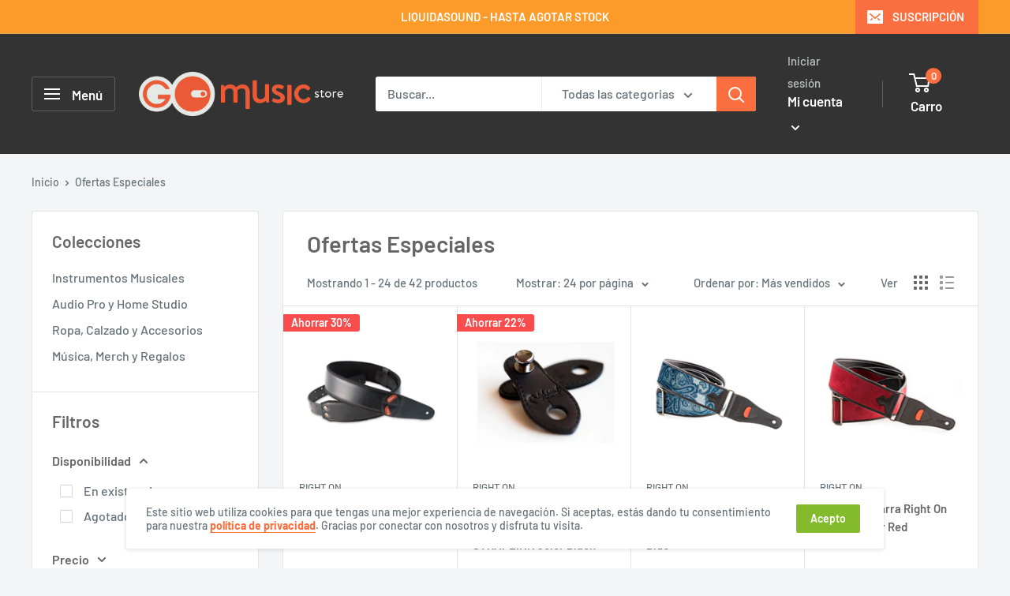

--- FILE ---
content_type: text/html; charset=utf-8
request_url: https://store.gomusic.cl/collections/ofertas-especiales
body_size: 47378
content:
<!doctype html>

<html class="no-js" lang="es">
  <head>    <meta name="seomaster" content="true"/><script type="application/ld+json">
        {
            "@context": "http://schema.org",
            "@type": "WebSite",
            "url": "https://store.gomusic.cl",
            "potentialAction": {
                "@type": "SearchAction",
                "target": {
                    "@type": "EntryPoint",
                    "urlTemplate": "https://store.gomusic.cl/search?q={query}"
                },
                "query-input": "required name=query"
                }
        }
        </script>
    
    
    <script type="application/ld+json"></script>
        
    
    <script type="application/ld+json">
            {
                "@context": "http://schema.org",
                "@type": "BreadcrumbList",
                "itemListElement": [{
                    "@type": "ListItem",
                    "position": 1,
                    "item": {
                        "@type": "Website",
                        "@id": "https://store.gomusic.cl",
                        "name": "Home"
                    }
                },{
                        "@type": "ListItem",
                        "position": 2,
                        "item": {
                            "@type": "CollectionPage",
                            "@id":  "https://store.gomusic.cl/collections/ofertas-especiales",
                            "name": "Ofertas Especiales"
                        }
                    }]}
        </script>
    


    

    
    

    
    

    
    

    
    


    
    



    
    <!-- Google Tag Manager -->
<script>(function(w,d,s,l,i){w[l]=w[l]||[];w[l].push({'gtm.start':
new Date().getTime(),event:'gtm.js'});var f=d.getElementsByTagName(s)[0],
j=d.createElement(s),dl=l!='dataLayer'?'&l='+l:'';j.async=true;j.src=
'https://www.googletagmanager.com/gtm.js?id='+i+dl;f.parentNode.insertBefore(j,f);
})(window,document,'script','dataLayer','GTM-WMRHHF9');</script>
<!-- End Google Tag Manager -->
    
    <!-- Google Optimize -->
    <script src="https://www.googleoptimize.com/optimize.js?id=OPT-TZ2DHG3"></script>
    
    <!-- Global site tag (gtag.js) - Google Analytics -->
<script async src="https://www.googletagmanager.com/gtag/js?id=G-5S993TX0Y7"></script>
<script>
  window.dataLayer = window.dataLayer || [];
  function gtag(){dataLayer.push(arguments);}
  gtag('js', new Date());

  gtag('config', 'G-5S993TX0Y7');
</script>
    
    <!-- Global site tag (gtag.js) - Google Analytics -->
<script async src="https://www.googletagmanager.com/gtag/js?id=UA-170882349-1"></script>
<script>
  window.dataLayer = window.dataLayer || [];
  function gtag(){dataLayer.push(arguments);}
  gtag('js', new Date());

  gtag('config', 'UA-170882349-1');
</script>
    
    <!-- Global site tag (gtag.js) - Google Ads -->
<script async src="https://www.googletagmanager.com/gtag/js?id=AW-345247104"></script>
<script>
  window.dataLayer = window.dataLayer || [];
  function gtag(){dataLayer.push(arguments);}
  gtag('js', new Date());

  gtag('config', 'AW-345247104');
</script>
    
<!-- Hotjar Tracking Code for store.gomusic.cl -->
<script>
    (function(h,o,t,j,a,r){
        h.hj=h.hj||function(){(h.hj.q=h.hj.q||[]).push(arguments)};
        h._hjSettings={hjid:1957446,hjsv:6};
        a=o.getElementsByTagName('head')[0];
        r=o.createElement('script');r.async=1;
        r.src=t+h._hjSettings.hjid+j+h._hjSettings.hjsv;
        a.appendChild(r);
    })(window,document,'https://static.hotjar.com/c/hotjar-','.js?sv=');
</script>

    <!-- Metricool Code for store.gomusic.cl -->
    <script>function loadScript(a){var b=document.getElementsByTagName("head")[0],c=document.createElement("script");c.type="text/javascript",c.src="https://tracker.metricool.com/resources/be.js",c.onreadystatechange=a,c.onload=a,b.appendChild(c)}loadScript(function(){beTracker.t({hash:"5fed948d0d0419884787b2d0c43398c6"})});</script>

    <meta charset="utf-8">
    <meta name="viewport" content="width=device-width, initial-scale=1.0, height=device-height, minimum-scale=1.0, maximum-scale=1.0">
    <meta name="theme-color" content="#fb6e3f"><title>Ofertas Especiales - GOmusic.cl
</title><meta name="description" content="- GOmusic.cl"><link rel="canonical" href="https://store.gomusic.cl/collections/ofertas-especiales"><link rel="shortcut icon" href="//store.gomusic.cl/cdn/shop/files/gomusic-push-icon_96x96.png?v=1619030194" type="image/png"><link rel="preload" as="style" href="//store.gomusic.cl/cdn/shop/t/5/assets/theme.css?v=94065697436677643081693102390">
    <link rel="preload" as="script" href="//store.gomusic.cl/cdn/shop/t/5/assets/theme.js?v=132219002375670937941645197757">
    <link rel="preconnect" href="https://cdn.shopify.com">
    <link rel="preconnect" href="https://fonts.shopifycdn.com">
    <link rel="dns-prefetch" href="https://productreviews.shopifycdn.com">
    <link rel="dns-prefetch" href="https://ajax.googleapis.com">
    <link rel="dns-prefetch" href="https://maps.googleapis.com">
    <link rel="dns-prefetch" href="https://maps.gstatic.com">

    <meta property="og:type" content="website">
  <meta property="og:title" content="Ofertas Especiales">
  <meta property="og:image" content="http://store.gomusic.cl/cdn/shop/products/charmblack-front.jpg?v=1637694063">
  <meta property="og:image:secure_url" content="https://store.gomusic.cl/cdn/shop/products/charmblack-front.jpg?v=1637694063">
  <meta property="og:image:width" content="1000">
  <meta property="og:image:height" content="1000"><meta property="og:description" content="- GOmusic.cl"><meta property="og:url" content="https://store.gomusic.cl/collections/ofertas-especiales">
<meta property="og:site_name" content="GOmusic.cl"><meta name="twitter:card" content="summary"><meta name="twitter:title" content="Ofertas Especiales">
  <meta name="twitter:description" content="">
  <meta name="twitter:image" content="https://store.gomusic.cl/cdn/shop/products/charmblack-front_600x600_crop_center.jpg?v=1637694063">
    <link rel="preload" href="//store.gomusic.cl/cdn/fonts/barlow/barlow_n6.329f582a81f63f125e63c20a5a80ae9477df68e1.woff2" as="font" type="font/woff2" crossorigin><link rel="preload" href="//store.gomusic.cl/cdn/fonts/barlow/barlow_n5.a193a1990790eba0cc5cca569d23799830e90f07.woff2" as="font" type="font/woff2" crossorigin><style>
  @font-face {
  font-family: Barlow;
  font-weight: 600;
  font-style: normal;
  font-display: swap;
  src: url("//store.gomusic.cl/cdn/fonts/barlow/barlow_n6.329f582a81f63f125e63c20a5a80ae9477df68e1.woff2") format("woff2"),
       url("//store.gomusic.cl/cdn/fonts/barlow/barlow_n6.0163402e36247bcb8b02716880d0b39568412e9e.woff") format("woff");
}

  @font-face {
  font-family: Barlow;
  font-weight: 500;
  font-style: normal;
  font-display: swap;
  src: url("//store.gomusic.cl/cdn/fonts/barlow/barlow_n5.a193a1990790eba0cc5cca569d23799830e90f07.woff2") format("woff2"),
       url("//store.gomusic.cl/cdn/fonts/barlow/barlow_n5.ae31c82169b1dc0715609b8cc6a610b917808358.woff") format("woff");
}

@font-face {
  font-family: Barlow;
  font-weight: 600;
  font-style: normal;
  font-display: swap;
  src: url("//store.gomusic.cl/cdn/fonts/barlow/barlow_n6.329f582a81f63f125e63c20a5a80ae9477df68e1.woff2") format("woff2"),
       url("//store.gomusic.cl/cdn/fonts/barlow/barlow_n6.0163402e36247bcb8b02716880d0b39568412e9e.woff") format("woff");
}

@font-face {
  font-family: Barlow;
  font-weight: 600;
  font-style: italic;
  font-display: swap;
  src: url("//store.gomusic.cl/cdn/fonts/barlow/barlow_i6.5a22bd20fb27bad4d7674cc6e666fb9c77d813bb.woff2") format("woff2"),
       url("//store.gomusic.cl/cdn/fonts/barlow/barlow_i6.1c8787fcb59f3add01a87f21b38c7ef797e3b3a1.woff") format("woff");
}


  @font-face {
  font-family: Barlow;
  font-weight: 700;
  font-style: normal;
  font-display: swap;
  src: url("//store.gomusic.cl/cdn/fonts/barlow/barlow_n7.691d1d11f150e857dcbc1c10ef03d825bc378d81.woff2") format("woff2"),
       url("//store.gomusic.cl/cdn/fonts/barlow/barlow_n7.4fdbb1cb7da0e2c2f88492243ffa2b4f91924840.woff") format("woff");
}

  @font-face {
  font-family: Barlow;
  font-weight: 500;
  font-style: italic;
  font-display: swap;
  src: url("//store.gomusic.cl/cdn/fonts/barlow/barlow_i5.714d58286997b65cd479af615cfa9bb0a117a573.woff2") format("woff2"),
       url("//store.gomusic.cl/cdn/fonts/barlow/barlow_i5.0120f77e6447d3b5df4bbec8ad8c2d029d87fb21.woff") format("woff");
}

  @font-face {
  font-family: Barlow;
  font-weight: 700;
  font-style: italic;
  font-display: swap;
  src: url("//store.gomusic.cl/cdn/fonts/barlow/barlow_i7.50e19d6cc2ba5146fa437a5a7443c76d5d730103.woff2") format("woff2"),
       url("//store.gomusic.cl/cdn/fonts/barlow/barlow_i7.47e9f98f1b094d912e6fd631cc3fe93d9f40964f.woff") format("woff");
}


  :root {
    --default-text-font-size : 15px;
    --base-text-font-size    : 16px;
    --heading-font-family    : Barlow, sans-serif;
    --heading-font-weight    : 600;
    --heading-font-style     : normal;
    --text-font-family       : Barlow, sans-serif;
    --text-font-weight       : 500;
    --text-font-style        : normal;
    --text-font-bolder-weight: 600;
    --text-link-decoration   : underline;

    --text-color               : #677279;
    --text-color-rgb           : 103, 114, 121;
    --heading-color            : #666666;
    --border-color             : #e1e3e4;
    --border-color-rgb         : 225, 227, 228;
    --form-border-color        : #d4d6d8;
    --accent-color             : #fb6e3f;
    --accent-color-rgb         : 251, 110, 63;
    --link-color               : #fb6e3f;
    --link-color-hover         : #e93e05;
    --background               : #f3f5f6;
    --secondary-background     : #ffffff;
    --secondary-background-rgb : 255, 255, 255;
    --accent-background        : rgba(251, 110, 63, 0.08);

    --input-background: #ffffff;

    --error-color       : #f94c4c;
    --error-background  : rgba(249, 76, 76, 0.07);
    --success-color     : #48bf48;
    --success-background: rgba(72, 191, 72, 0.11);

    --primary-button-background      : #fb6e3f;
    --primary-button-background-rgb  : 251, 110, 63;
    --primary-button-text-color      : #ffffff;
    --secondary-button-background    : #83bb2d;
    --secondary-button-background-rgb: 131, 187, 45;
    --secondary-button-text-color    : #ffffff;

    --header-background      : #333333;
    --header-text-color      : #ffffff;
    --header-light-text-color: #c1c3c3;
    --header-border-color    : rgba(193, 195, 195, 0.3);
    --header-accent-color    : #fb6e3f;

    --footer-background-color:    #e1e3e4;
    --footer-heading-text-color:  #666666;
    --footer-body-text-color:     #999999;
    --footer-body-text-color-rgb: 153, 153, 153;
    --footer-accent-color:        #fb6e3f;
    --footer-accent-color-rgb:    251, 110, 63;
    --footer-border:              none;
    
    --flickity-arrow-color: #abb1b4;--product-on-sale-accent           : #f94c4c;
    --product-on-sale-accent-rgb       : 249, 76, 76;
    --product-on-sale-color            : #ffffff;
    --product-in-stock-color           : #83bb2d;
    --product-low-stock-color          : #f94c4c;
    --product-sold-out-color           : #8a9297;
    --product-custom-label-1-background: #008a00;
    --product-custom-label-1-color     : #ffffff;
    --product-custom-label-2-background: #00a500;
    --product-custom-label-2-color     : #ffffff;
    --product-review-star-color        : #ffbd00;

    --mobile-container-gutter : 20px;
    --desktop-container-gutter: 40px;

    /* Shopify related variables */
    --payment-terms-background-color: #f3f5f6;
  }
</style>

<script>
  // IE11 does not have support for CSS variables, so we have to polyfill them
  if (!(((window || {}).CSS || {}).supports && window.CSS.supports('(--a: 0)'))) {
    const script = document.createElement('script');
    script.type = 'text/javascript';
    script.src = 'https://cdn.jsdelivr.net/npm/css-vars-ponyfill@2';
    script.onload = function() {
      cssVars({});
    };

    document.getElementsByTagName('head')[0].appendChild(script);
  }
</script>


    <script>window.performance && window.performance.mark && window.performance.mark('shopify.content_for_header.start');</script><meta name="google-site-verification" content="5G3p963KTX3xS6qxR6v2Mza9VUCUgLYas7Z_CtDvCEI">
<meta name="google-site-verification" content="S9wx7Uly_6PaMkbhU3ORj3u1wx4kukoq_Y__ovJxohE">
<meta name="facebook-domain-verification" content="5w19z6b02ek8jfkhg94jjbfmj5014u">
<meta name="facebook-domain-verification" content="cxij6lgd4q0fp6vfcrdqru38z77kmy">
<meta name="facebook-domain-verification" content="fmw70m667rxo9j5rcmh7ek1vndnt7b">
<meta name="google-site-verification" content="HAZkQHRmRw7d1IBoa54Vtt6WTB3PCzGHLjeGoMlz2k4">
<meta id="shopify-digital-wallet" name="shopify-digital-wallet" content="/41330737320/digital_wallets/dialog">
<link rel="alternate" type="application/atom+xml" title="Feed" href="/collections/ofertas-especiales.atom" />
<link rel="next" href="/collections/ofertas-especiales?page=2">
<link rel="alternate" type="application/json+oembed" href="https://store.gomusic.cl/collections/ofertas-especiales.oembed">
<script async="async" src="/checkouts/internal/preloads.js?locale=es-CL"></script>
<script id="shopify-features" type="application/json">{"accessToken":"3e8a76d43fe0c244722e0d400831f91e","betas":["rich-media-storefront-analytics"],"domain":"store.gomusic.cl","predictiveSearch":true,"shopId":41330737320,"locale":"es"}</script>
<script>var Shopify = Shopify || {};
Shopify.shop = "gomusic-store.myshopify.com";
Shopify.locale = "es";
Shopify.currency = {"active":"CLP","rate":"1.0"};
Shopify.country = "CL";
Shopify.theme = {"name":"Warehouse - GOmusic Store 2.0","id":130971271410,"schema_name":"Warehouse","schema_version":"2.6.6","theme_store_id":871,"role":"main"};
Shopify.theme.handle = "null";
Shopify.theme.style = {"id":null,"handle":null};
Shopify.cdnHost = "store.gomusic.cl/cdn";
Shopify.routes = Shopify.routes || {};
Shopify.routes.root = "/";</script>
<script type="module">!function(o){(o.Shopify=o.Shopify||{}).modules=!0}(window);</script>
<script>!function(o){function n(){var o=[];function n(){o.push(Array.prototype.slice.apply(arguments))}return n.q=o,n}var t=o.Shopify=o.Shopify||{};t.loadFeatures=n(),t.autoloadFeatures=n()}(window);</script>
<script id="shop-js-analytics" type="application/json">{"pageType":"collection"}</script>
<script defer="defer" async type="module" src="//store.gomusic.cl/cdn/shopifycloud/shop-js/modules/v2/client.init-shop-cart-sync_CvZOh8Af.es.esm.js"></script>
<script defer="defer" async type="module" src="//store.gomusic.cl/cdn/shopifycloud/shop-js/modules/v2/chunk.common_3Rxs6Qxh.esm.js"></script>
<script type="module">
  await import("//store.gomusic.cl/cdn/shopifycloud/shop-js/modules/v2/client.init-shop-cart-sync_CvZOh8Af.es.esm.js");
await import("//store.gomusic.cl/cdn/shopifycloud/shop-js/modules/v2/chunk.common_3Rxs6Qxh.esm.js");

  window.Shopify.SignInWithShop?.initShopCartSync?.({"fedCMEnabled":true,"windoidEnabled":true});

</script>
<script>(function() {
  var isLoaded = false;
  function asyncLoad() {
    if (isLoaded) return;
    isLoaded = true;
    var urls = ["https:\/\/chimpstatic.com\/mcjs-connected\/js\/users\/421ae32c0185b3e8c9054f6b3\/229e7cd6f1b0a4ceed3ae1d01.js?shop=gomusic-store.myshopify.com","https:\/\/cdn.recovermycart.com\/scripts\/keepcart\/CartJS.min.js?shop=gomusic-store.myshopify.com\u0026shop=gomusic-store.myshopify.com","https:\/\/buy-me-cdn.makeprosimp.com\/v2\/app.min.js?v=v2\u0026shop=gomusic-store.myshopify.com","https:\/\/swift.perfectapps.io\/store\/assets\/dist\/js\/main.min.js?v=1_1655139879\u0026shop=gomusic-store.myshopify.com","https:\/\/sales-pop.carecart.io\/lib\/salesnotifier.js?shop=gomusic-store.myshopify.com","https:\/\/cdn.hextom.com\/js\/ultimatesalesboost.js?shop=gomusic-store.myshopify.com"];
    for (var i = 0; i < urls.length; i++) {
      var s = document.createElement('script');
      s.type = 'text/javascript';
      s.async = true;
      s.src = urls[i];
      var x = document.getElementsByTagName('script')[0];
      x.parentNode.insertBefore(s, x);
    }
  };
  if(window.attachEvent) {
    window.attachEvent('onload', asyncLoad);
  } else {
    window.addEventListener('load', asyncLoad, false);
  }
})();</script>
<script id="__st">var __st={"a":41330737320,"offset":-10800,"reqid":"cc441b9a-1b93-438e-b3a8-5029b62351ef-1768823526","pageurl":"store.gomusic.cl\/collections\/ofertas-especiales","u":"88d6675ae438","p":"collection","rtyp":"collection","rid":409447203058};</script>
<script>window.ShopifyPaypalV4VisibilityTracking = true;</script>
<script id="captcha-bootstrap">!function(){'use strict';const t='contact',e='account',n='new_comment',o=[[t,t],['blogs',n],['comments',n],[t,'customer']],c=[[e,'customer_login'],[e,'guest_login'],[e,'recover_customer_password'],[e,'create_customer']],r=t=>t.map((([t,e])=>`form[action*='/${t}']:not([data-nocaptcha='true']) input[name='form_type'][value='${e}']`)).join(','),a=t=>()=>t?[...document.querySelectorAll(t)].map((t=>t.form)):[];function s(){const t=[...o],e=r(t);return a(e)}const i='password',u='form_key',d=['recaptcha-v3-token','g-recaptcha-response','h-captcha-response',i],f=()=>{try{return window.sessionStorage}catch{return}},m='__shopify_v',_=t=>t.elements[u];function p(t,e,n=!1){try{const o=window.sessionStorage,c=JSON.parse(o.getItem(e)),{data:r}=function(t){const{data:e,action:n}=t;return t[m]||n?{data:e,action:n}:{data:t,action:n}}(c);for(const[e,n]of Object.entries(r))t.elements[e]&&(t.elements[e].value=n);n&&o.removeItem(e)}catch(o){console.error('form repopulation failed',{error:o})}}const l='form_type',E='cptcha';function T(t){t.dataset[E]=!0}const w=window,h=w.document,L='Shopify',v='ce_forms',y='captcha';let A=!1;((t,e)=>{const n=(g='f06e6c50-85a8-45c8-87d0-21a2b65856fe',I='https://cdn.shopify.com/shopifycloud/storefront-forms-hcaptcha/ce_storefront_forms_captcha_hcaptcha.v1.5.2.iife.js',D={infoText:'Protegido por hCaptcha',privacyText:'Privacidad',termsText:'Términos'},(t,e,n)=>{const o=w[L][v],c=o.bindForm;if(c)return c(t,g,e,D).then(n);var r;o.q.push([[t,g,e,D],n]),r=I,A||(h.body.append(Object.assign(h.createElement('script'),{id:'captcha-provider',async:!0,src:r})),A=!0)});var g,I,D;w[L]=w[L]||{},w[L][v]=w[L][v]||{},w[L][v].q=[],w[L][y]=w[L][y]||{},w[L][y].protect=function(t,e){n(t,void 0,e),T(t)},Object.freeze(w[L][y]),function(t,e,n,w,h,L){const[v,y,A,g]=function(t,e,n){const i=e?o:[],u=t?c:[],d=[...i,...u],f=r(d),m=r(i),_=r(d.filter((([t,e])=>n.includes(e))));return[a(f),a(m),a(_),s()]}(w,h,L),I=t=>{const e=t.target;return e instanceof HTMLFormElement?e:e&&e.form},D=t=>v().includes(t);t.addEventListener('submit',(t=>{const e=I(t);if(!e)return;const n=D(e)&&!e.dataset.hcaptchaBound&&!e.dataset.recaptchaBound,o=_(e),c=g().includes(e)&&(!o||!o.value);(n||c)&&t.preventDefault(),c&&!n&&(function(t){try{if(!f())return;!function(t){const e=f();if(!e)return;const n=_(t);if(!n)return;const o=n.value;o&&e.removeItem(o)}(t);const e=Array.from(Array(32),(()=>Math.random().toString(36)[2])).join('');!function(t,e){_(t)||t.append(Object.assign(document.createElement('input'),{type:'hidden',name:u})),t.elements[u].value=e}(t,e),function(t,e){const n=f();if(!n)return;const o=[...t.querySelectorAll(`input[type='${i}']`)].map((({name:t})=>t)),c=[...d,...o],r={};for(const[a,s]of new FormData(t).entries())c.includes(a)||(r[a]=s);n.setItem(e,JSON.stringify({[m]:1,action:t.action,data:r}))}(t,e)}catch(e){console.error('failed to persist form',e)}}(e),e.submit())}));const S=(t,e)=>{t&&!t.dataset[E]&&(n(t,e.some((e=>e===t))),T(t))};for(const o of['focusin','change'])t.addEventListener(o,(t=>{const e=I(t);D(e)&&S(e,y())}));const B=e.get('form_key'),M=e.get(l),P=B&&M;t.addEventListener('DOMContentLoaded',(()=>{const t=y();if(P)for(const e of t)e.elements[l].value===M&&p(e,B);[...new Set([...A(),...v().filter((t=>'true'===t.dataset.shopifyCaptcha))])].forEach((e=>S(e,t)))}))}(h,new URLSearchParams(w.location.search),n,t,e,['guest_login'])})(!0,!1)}();</script>
<script integrity="sha256-4kQ18oKyAcykRKYeNunJcIwy7WH5gtpwJnB7kiuLZ1E=" data-source-attribution="shopify.loadfeatures" defer="defer" src="//store.gomusic.cl/cdn/shopifycloud/storefront/assets/storefront/load_feature-a0a9edcb.js" crossorigin="anonymous"></script>
<script data-source-attribution="shopify.dynamic_checkout.dynamic.init">var Shopify=Shopify||{};Shopify.PaymentButton=Shopify.PaymentButton||{isStorefrontPortableWallets:!0,init:function(){window.Shopify.PaymentButton.init=function(){};var t=document.createElement("script");t.src="https://store.gomusic.cl/cdn/shopifycloud/portable-wallets/latest/portable-wallets.es.js",t.type="module",document.head.appendChild(t)}};
</script>
<script data-source-attribution="shopify.dynamic_checkout.buyer_consent">
  function portableWalletsHideBuyerConsent(e){var t=document.getElementById("shopify-buyer-consent"),n=document.getElementById("shopify-subscription-policy-button");t&&n&&(t.classList.add("hidden"),t.setAttribute("aria-hidden","true"),n.removeEventListener("click",e))}function portableWalletsShowBuyerConsent(e){var t=document.getElementById("shopify-buyer-consent"),n=document.getElementById("shopify-subscription-policy-button");t&&n&&(t.classList.remove("hidden"),t.removeAttribute("aria-hidden"),n.addEventListener("click",e))}window.Shopify?.PaymentButton&&(window.Shopify.PaymentButton.hideBuyerConsent=portableWalletsHideBuyerConsent,window.Shopify.PaymentButton.showBuyerConsent=portableWalletsShowBuyerConsent);
</script>
<script data-source-attribution="shopify.dynamic_checkout.cart.bootstrap">document.addEventListener("DOMContentLoaded",(function(){function t(){return document.querySelector("shopify-accelerated-checkout-cart, shopify-accelerated-checkout")}if(t())Shopify.PaymentButton.init();else{new MutationObserver((function(e,n){t()&&(Shopify.PaymentButton.init(),n.disconnect())})).observe(document.body,{childList:!0,subtree:!0})}}));
</script>

<script>window.performance && window.performance.mark && window.performance.mark('shopify.content_for_header.end');</script>

    <link rel="stylesheet" href="//store.gomusic.cl/cdn/shop/t/5/assets/theme.css?v=94065697436677643081693102390">

    


  <script type="application/ld+json">
  {
    "@context": "http://schema.org",
    "@type": "BreadcrumbList",
  "itemListElement": [{
      "@type": "ListItem",
      "position": 1,
      "name": "Inicio",
      "item": "https://store.gomusic.cl"
    },{
          "@type": "ListItem",
          "position": 2,
          "name": "Ofertas Especiales",
          "item": "https://store.gomusic.cl/collections/ofertas-especiales"
        }]
  }
  </script>


    <script>
      // This allows to expose several variables to the global scope, to be used in scripts
      window.theme = {
        pageType: "collection",
        cartCount: 0,
        moneyFormat: "\u003cspan class=hidden\u003e${{amount_no_decimals}}\u003c\/span\u003e",
        moneyWithCurrencyFormat: "\u003cspan class=hidden\u003e${{amount_no_decimals}} CLP\u003c\/span\u003e",
        currencyCodeEnabled: false,
        showDiscount: true,
        discountMode: "percentage",
        searchMode: "product",
        searchUnavailableProducts: "show",
        cartType: "drawer"
      };

      window.routes = {
        rootUrl: "\/",
        rootUrlWithoutSlash: '',
        cartUrl: "\/cart",
        cartAddUrl: "\/cart\/add",
        cartChangeUrl: "\/cart\/change",
        searchUrl: "\/search",
        productRecommendationsUrl: "\/recommendations\/products"
      };

      window.languages = {
        productRegularPrice: "Precio habitual",
        productSalePrice: "Precio de venta",
        collectionOnSaleLabel: "Ahorrar {{savings}}",
        productFormUnavailable: "No disponible",
        productFormAddToCart: "Añadir al carro",
        productFormSoldOut: "Agotado",
        productAdded: "El producto ha sido añadido al carro",
        productAddedShort: "¡Añadido!",
        shippingEstimatorNoResults: "No se pudo encontrar envío para su dirección.",
        shippingEstimatorOneResult: "Hay una tarifa de envío para su dirección :",
        shippingEstimatorMultipleResults: "Hay {{count}} tarifas de envío para su dirección :",
        shippingEstimatorErrors: "Hay algunos errores :"
      };

      window.lazySizesConfig = {
        loadHidden: false,
        hFac: 0.8,
        expFactor: 3,
        customMedia: {
          '--phone': '(max-width: 640px)',
          '--tablet': '(min-width: 641px) and (max-width: 1023px)',
          '--lap': '(min-width: 1024px)'
        }
      };

      document.documentElement.className = document.documentElement.className.replace('no-js', 'js');
    </script><script src="//store.gomusic.cl/cdn/shop/t/5/assets/theme.js?v=132219002375670937941645197757" defer></script>
    <script src="//store.gomusic.cl/cdn/shop/t/5/assets/custom.js?v=102476495355921946141645197751" defer></script><script>
        (function () {
          window.onpageshow = function() {
            // We force re-freshing the cart content onpageshow, as most browsers will serve a cache copy when hitting the
            // back button, which cause staled data
            document.documentElement.dispatchEvent(new CustomEvent('cart:refresh', {
              bubbles: true,
              detail: {scrollToTop: false}
            }));
          };
        })();
      </script>
<link href="//store.gomusic.cl/cdn/shop/t/5/assets/instabadge.css?v=10459641760519830771655138392" rel="stylesheet" type="text/css" media="all" />



<script type="text/javascript">

window.instabadge = {}
window.instabadge.productBadgeMap = { "" : false }
window.instabadge.type = "TYPE_COLLECTION"

if(typeof jQuery=='undefined') {
  var headTag = document.getElementsByTagName("head")[0];
  var jqTag = document.createElement('script');
  jqTag.type = 'text/javascript';
  jqTag.src = 'https://code.jquery.com/jquery-3.2.1.min.js ';
  jqTag.onload = function(){
    jQuery.noConflict();
    if (window.setupInstabadge){
      window.setupInstabadge();
    }
  };
  headTag.appendChild(jqTag);
}

</script>




 <script>
 let ps_apiURI = "https://swift-api.perfectapps.io/api";
 let ps_storeUrl = "https://swift.perfectapps.io";
 let ps_productId = "";
 </script> 
  
  
 <!-- BEGIN app block: shopify://apps/seowill-seoant-ai-seo/blocks/seoant-core/8e57283b-dcb0-4f7b-a947-fb5c57a0d59d -->
<!--SEOAnt Core By SEOAnt Teams, v0.1.6 START -->






<!-- SON-LD generated By SEOAnt END -->



<!-- Start : SEOAnt BrokenLink Redirect --><script type="text/javascript">
    !function(t){var e={};function r(n){if(e[n])return e[n].exports;var o=e[n]={i:n,l:!1,exports:{}};return t[n].call(o.exports,o,o.exports,r),o.l=!0,o.exports}r.m=t,r.c=e,r.d=function(t,e,n){r.o(t,e)||Object.defineProperty(t,e,{enumerable:!0,get:n})},r.r=function(t){"undefined"!==typeof Symbol&&Symbol.toStringTag&&Object.defineProperty(t,Symbol.toStringTag,{value:"Module"}),Object.defineProperty(t,"__esModule",{value:!0})},r.t=function(t,e){if(1&e&&(t=r(t)),8&e)return t;if(4&e&&"object"===typeof t&&t&&t.__esModule)return t;var n=Object.create(null);if(r.r(n),Object.defineProperty(n,"default",{enumerable:!0,value:t}),2&e&&"string"!=typeof t)for(var o in t)r.d(n,o,function(e){return t[e]}.bind(null,o));return n},r.n=function(t){var e=t&&t.__esModule?function(){return t.default}:function(){return t};return r.d(e,"a",e),e},r.o=function(t,e){return Object.prototype.hasOwnProperty.call(t,e)},r.p="",r(r.s=11)}([function(t,e,r){"use strict";var n=r(2),o=Object.prototype.toString;function i(t){return"[object Array]"===o.call(t)}function a(t){return"undefined"===typeof t}function u(t){return null!==t&&"object"===typeof t}function s(t){return"[object Function]"===o.call(t)}function c(t,e){if(null!==t&&"undefined"!==typeof t)if("object"!==typeof t&&(t=[t]),i(t))for(var r=0,n=t.length;r<n;r++)e.call(null,t[r],r,t);else for(var o in t)Object.prototype.hasOwnProperty.call(t,o)&&e.call(null,t[o],o,t)}t.exports={isArray:i,isArrayBuffer:function(t){return"[object ArrayBuffer]"===o.call(t)},isBuffer:function(t){return null!==t&&!a(t)&&null!==t.constructor&&!a(t.constructor)&&"function"===typeof t.constructor.isBuffer&&t.constructor.isBuffer(t)},isFormData:function(t){return"undefined"!==typeof FormData&&t instanceof FormData},isArrayBufferView:function(t){return"undefined"!==typeof ArrayBuffer&&ArrayBuffer.isView?ArrayBuffer.isView(t):t&&t.buffer&&t.buffer instanceof ArrayBuffer},isString:function(t){return"string"===typeof t},isNumber:function(t){return"number"===typeof t},isObject:u,isUndefined:a,isDate:function(t){return"[object Date]"===o.call(t)},isFile:function(t){return"[object File]"===o.call(t)},isBlob:function(t){return"[object Blob]"===o.call(t)},isFunction:s,isStream:function(t){return u(t)&&s(t.pipe)},isURLSearchParams:function(t){return"undefined"!==typeof URLSearchParams&&t instanceof URLSearchParams},isStandardBrowserEnv:function(){return("undefined"===typeof navigator||"ReactNative"!==navigator.product&&"NativeScript"!==navigator.product&&"NS"!==navigator.product)&&("undefined"!==typeof window&&"undefined"!==typeof document)},forEach:c,merge:function t(){var e={};function r(r,n){"object"===typeof e[n]&&"object"===typeof r?e[n]=t(e[n],r):e[n]=r}for(var n=0,o=arguments.length;n<o;n++)c(arguments[n],r);return e},deepMerge:function t(){var e={};function r(r,n){"object"===typeof e[n]&&"object"===typeof r?e[n]=t(e[n],r):e[n]="object"===typeof r?t({},r):r}for(var n=0,o=arguments.length;n<o;n++)c(arguments[n],r);return e},extend:function(t,e,r){return c(e,(function(e,o){t[o]=r&&"function"===typeof e?n(e,r):e})),t},trim:function(t){return t.replace(/^\s*/,"").replace(/\s*$/,"")}}},function(t,e,r){t.exports=r(12)},function(t,e,r){"use strict";t.exports=function(t,e){return function(){for(var r=new Array(arguments.length),n=0;n<r.length;n++)r[n]=arguments[n];return t.apply(e,r)}}},function(t,e,r){"use strict";var n=r(0);function o(t){return encodeURIComponent(t).replace(/%40/gi,"@").replace(/%3A/gi,":").replace(/%24/g,"$").replace(/%2C/gi,",").replace(/%20/g,"+").replace(/%5B/gi,"[").replace(/%5D/gi,"]")}t.exports=function(t,e,r){if(!e)return t;var i;if(r)i=r(e);else if(n.isURLSearchParams(e))i=e.toString();else{var a=[];n.forEach(e,(function(t,e){null!==t&&"undefined"!==typeof t&&(n.isArray(t)?e+="[]":t=[t],n.forEach(t,(function(t){n.isDate(t)?t=t.toISOString():n.isObject(t)&&(t=JSON.stringify(t)),a.push(o(e)+"="+o(t))})))})),i=a.join("&")}if(i){var u=t.indexOf("#");-1!==u&&(t=t.slice(0,u)),t+=(-1===t.indexOf("?")?"?":"&")+i}return t}},function(t,e,r){"use strict";t.exports=function(t){return!(!t||!t.__CANCEL__)}},function(t,e,r){"use strict";(function(e){var n=r(0),o=r(19),i={"Content-Type":"application/x-www-form-urlencoded"};function a(t,e){!n.isUndefined(t)&&n.isUndefined(t["Content-Type"])&&(t["Content-Type"]=e)}var u={adapter:function(){var t;return("undefined"!==typeof XMLHttpRequest||"undefined"!==typeof e&&"[object process]"===Object.prototype.toString.call(e))&&(t=r(6)),t}(),transformRequest:[function(t,e){return o(e,"Accept"),o(e,"Content-Type"),n.isFormData(t)||n.isArrayBuffer(t)||n.isBuffer(t)||n.isStream(t)||n.isFile(t)||n.isBlob(t)?t:n.isArrayBufferView(t)?t.buffer:n.isURLSearchParams(t)?(a(e,"application/x-www-form-urlencoded;charset=utf-8"),t.toString()):n.isObject(t)?(a(e,"application/json;charset=utf-8"),JSON.stringify(t)):t}],transformResponse:[function(t){if("string"===typeof t)try{t=JSON.parse(t)}catch(e){}return t}],timeout:0,xsrfCookieName:"XSRF-TOKEN",xsrfHeaderName:"X-XSRF-TOKEN",maxContentLength:-1,validateStatus:function(t){return t>=200&&t<300},headers:{common:{Accept:"application/json, text/plain, */*"}}};n.forEach(["delete","get","head"],(function(t){u.headers[t]={}})),n.forEach(["post","put","patch"],(function(t){u.headers[t]=n.merge(i)})),t.exports=u}).call(this,r(18))},function(t,e,r){"use strict";var n=r(0),o=r(20),i=r(3),a=r(22),u=r(25),s=r(26),c=r(7);t.exports=function(t){return new Promise((function(e,f){var l=t.data,p=t.headers;n.isFormData(l)&&delete p["Content-Type"];var h=new XMLHttpRequest;if(t.auth){var d=t.auth.username||"",m=t.auth.password||"";p.Authorization="Basic "+btoa(d+":"+m)}var y=a(t.baseURL,t.url);if(h.open(t.method.toUpperCase(),i(y,t.params,t.paramsSerializer),!0),h.timeout=t.timeout,h.onreadystatechange=function(){if(h&&4===h.readyState&&(0!==h.status||h.responseURL&&0===h.responseURL.indexOf("file:"))){var r="getAllResponseHeaders"in h?u(h.getAllResponseHeaders()):null,n={data:t.responseType&&"text"!==t.responseType?h.response:h.responseText,status:h.status,statusText:h.statusText,headers:r,config:t,request:h};o(e,f,n),h=null}},h.onabort=function(){h&&(f(c("Request aborted",t,"ECONNABORTED",h)),h=null)},h.onerror=function(){f(c("Network Error",t,null,h)),h=null},h.ontimeout=function(){var e="timeout of "+t.timeout+"ms exceeded";t.timeoutErrorMessage&&(e=t.timeoutErrorMessage),f(c(e,t,"ECONNABORTED",h)),h=null},n.isStandardBrowserEnv()){var v=r(27),g=(t.withCredentials||s(y))&&t.xsrfCookieName?v.read(t.xsrfCookieName):void 0;g&&(p[t.xsrfHeaderName]=g)}if("setRequestHeader"in h&&n.forEach(p,(function(t,e){"undefined"===typeof l&&"content-type"===e.toLowerCase()?delete p[e]:h.setRequestHeader(e,t)})),n.isUndefined(t.withCredentials)||(h.withCredentials=!!t.withCredentials),t.responseType)try{h.responseType=t.responseType}catch(w){if("json"!==t.responseType)throw w}"function"===typeof t.onDownloadProgress&&h.addEventListener("progress",t.onDownloadProgress),"function"===typeof t.onUploadProgress&&h.upload&&h.upload.addEventListener("progress",t.onUploadProgress),t.cancelToken&&t.cancelToken.promise.then((function(t){h&&(h.abort(),f(t),h=null)})),void 0===l&&(l=null),h.send(l)}))}},function(t,e,r){"use strict";var n=r(21);t.exports=function(t,e,r,o,i){var a=new Error(t);return n(a,e,r,o,i)}},function(t,e,r){"use strict";var n=r(0);t.exports=function(t,e){e=e||{};var r={},o=["url","method","params","data"],i=["headers","auth","proxy"],a=["baseURL","url","transformRequest","transformResponse","paramsSerializer","timeout","withCredentials","adapter","responseType","xsrfCookieName","xsrfHeaderName","onUploadProgress","onDownloadProgress","maxContentLength","validateStatus","maxRedirects","httpAgent","httpsAgent","cancelToken","socketPath"];n.forEach(o,(function(t){"undefined"!==typeof e[t]&&(r[t]=e[t])})),n.forEach(i,(function(o){n.isObject(e[o])?r[o]=n.deepMerge(t[o],e[o]):"undefined"!==typeof e[o]?r[o]=e[o]:n.isObject(t[o])?r[o]=n.deepMerge(t[o]):"undefined"!==typeof t[o]&&(r[o]=t[o])})),n.forEach(a,(function(n){"undefined"!==typeof e[n]?r[n]=e[n]:"undefined"!==typeof t[n]&&(r[n]=t[n])}));var u=o.concat(i).concat(a),s=Object.keys(e).filter((function(t){return-1===u.indexOf(t)}));return n.forEach(s,(function(n){"undefined"!==typeof e[n]?r[n]=e[n]:"undefined"!==typeof t[n]&&(r[n]=t[n])})),r}},function(t,e,r){"use strict";function n(t){this.message=t}n.prototype.toString=function(){return"Cancel"+(this.message?": "+this.message:"")},n.prototype.__CANCEL__=!0,t.exports=n},function(t,e,r){t.exports=r(13)},function(t,e,r){t.exports=r(30)},function(t,e,r){var n=function(t){"use strict";var e=Object.prototype,r=e.hasOwnProperty,n="function"===typeof Symbol?Symbol:{},o=n.iterator||"@@iterator",i=n.asyncIterator||"@@asyncIterator",a=n.toStringTag||"@@toStringTag";function u(t,e,r){return Object.defineProperty(t,e,{value:r,enumerable:!0,configurable:!0,writable:!0}),t[e]}try{u({},"")}catch(S){u=function(t,e,r){return t[e]=r}}function s(t,e,r,n){var o=e&&e.prototype instanceof l?e:l,i=Object.create(o.prototype),a=new L(n||[]);return i._invoke=function(t,e,r){var n="suspendedStart";return function(o,i){if("executing"===n)throw new Error("Generator is already running");if("completed"===n){if("throw"===o)throw i;return j()}for(r.method=o,r.arg=i;;){var a=r.delegate;if(a){var u=x(a,r);if(u){if(u===f)continue;return u}}if("next"===r.method)r.sent=r._sent=r.arg;else if("throw"===r.method){if("suspendedStart"===n)throw n="completed",r.arg;r.dispatchException(r.arg)}else"return"===r.method&&r.abrupt("return",r.arg);n="executing";var s=c(t,e,r);if("normal"===s.type){if(n=r.done?"completed":"suspendedYield",s.arg===f)continue;return{value:s.arg,done:r.done}}"throw"===s.type&&(n="completed",r.method="throw",r.arg=s.arg)}}}(t,r,a),i}function c(t,e,r){try{return{type:"normal",arg:t.call(e,r)}}catch(S){return{type:"throw",arg:S}}}t.wrap=s;var f={};function l(){}function p(){}function h(){}var d={};d[o]=function(){return this};var m=Object.getPrototypeOf,y=m&&m(m(T([])));y&&y!==e&&r.call(y,o)&&(d=y);var v=h.prototype=l.prototype=Object.create(d);function g(t){["next","throw","return"].forEach((function(e){u(t,e,(function(t){return this._invoke(e,t)}))}))}function w(t,e){var n;this._invoke=function(o,i){function a(){return new e((function(n,a){!function n(o,i,a,u){var s=c(t[o],t,i);if("throw"!==s.type){var f=s.arg,l=f.value;return l&&"object"===typeof l&&r.call(l,"__await")?e.resolve(l.__await).then((function(t){n("next",t,a,u)}),(function(t){n("throw",t,a,u)})):e.resolve(l).then((function(t){f.value=t,a(f)}),(function(t){return n("throw",t,a,u)}))}u(s.arg)}(o,i,n,a)}))}return n=n?n.then(a,a):a()}}function x(t,e){var r=t.iterator[e.method];if(void 0===r){if(e.delegate=null,"throw"===e.method){if(t.iterator.return&&(e.method="return",e.arg=void 0,x(t,e),"throw"===e.method))return f;e.method="throw",e.arg=new TypeError("The iterator does not provide a 'throw' method")}return f}var n=c(r,t.iterator,e.arg);if("throw"===n.type)return e.method="throw",e.arg=n.arg,e.delegate=null,f;var o=n.arg;return o?o.done?(e[t.resultName]=o.value,e.next=t.nextLoc,"return"!==e.method&&(e.method="next",e.arg=void 0),e.delegate=null,f):o:(e.method="throw",e.arg=new TypeError("iterator result is not an object"),e.delegate=null,f)}function b(t){var e={tryLoc:t[0]};1 in t&&(e.catchLoc=t[1]),2 in t&&(e.finallyLoc=t[2],e.afterLoc=t[3]),this.tryEntries.push(e)}function E(t){var e=t.completion||{};e.type="normal",delete e.arg,t.completion=e}function L(t){this.tryEntries=[{tryLoc:"root"}],t.forEach(b,this),this.reset(!0)}function T(t){if(t){var e=t[o];if(e)return e.call(t);if("function"===typeof t.next)return t;if(!isNaN(t.length)){var n=-1,i=function e(){for(;++n<t.length;)if(r.call(t,n))return e.value=t[n],e.done=!1,e;return e.value=void 0,e.done=!0,e};return i.next=i}}return{next:j}}function j(){return{value:void 0,done:!0}}return p.prototype=v.constructor=h,h.constructor=p,p.displayName=u(h,a,"GeneratorFunction"),t.isGeneratorFunction=function(t){var e="function"===typeof t&&t.constructor;return!!e&&(e===p||"GeneratorFunction"===(e.displayName||e.name))},t.mark=function(t){return Object.setPrototypeOf?Object.setPrototypeOf(t,h):(t.__proto__=h,u(t,a,"GeneratorFunction")),t.prototype=Object.create(v),t},t.awrap=function(t){return{__await:t}},g(w.prototype),w.prototype[i]=function(){return this},t.AsyncIterator=w,t.async=function(e,r,n,o,i){void 0===i&&(i=Promise);var a=new w(s(e,r,n,o),i);return t.isGeneratorFunction(r)?a:a.next().then((function(t){return t.done?t.value:a.next()}))},g(v),u(v,a,"Generator"),v[o]=function(){return this},v.toString=function(){return"[object Generator]"},t.keys=function(t){var e=[];for(var r in t)e.push(r);return e.reverse(),function r(){for(;e.length;){var n=e.pop();if(n in t)return r.value=n,r.done=!1,r}return r.done=!0,r}},t.values=T,L.prototype={constructor:L,reset:function(t){if(this.prev=0,this.next=0,this.sent=this._sent=void 0,this.done=!1,this.delegate=null,this.method="next",this.arg=void 0,this.tryEntries.forEach(E),!t)for(var e in this)"t"===e.charAt(0)&&r.call(this,e)&&!isNaN(+e.slice(1))&&(this[e]=void 0)},stop:function(){this.done=!0;var t=this.tryEntries[0].completion;if("throw"===t.type)throw t.arg;return this.rval},dispatchException:function(t){if(this.done)throw t;var e=this;function n(r,n){return a.type="throw",a.arg=t,e.next=r,n&&(e.method="next",e.arg=void 0),!!n}for(var o=this.tryEntries.length-1;o>=0;--o){var i=this.tryEntries[o],a=i.completion;if("root"===i.tryLoc)return n("end");if(i.tryLoc<=this.prev){var u=r.call(i,"catchLoc"),s=r.call(i,"finallyLoc");if(u&&s){if(this.prev<i.catchLoc)return n(i.catchLoc,!0);if(this.prev<i.finallyLoc)return n(i.finallyLoc)}else if(u){if(this.prev<i.catchLoc)return n(i.catchLoc,!0)}else{if(!s)throw new Error("try statement without catch or finally");if(this.prev<i.finallyLoc)return n(i.finallyLoc)}}}},abrupt:function(t,e){for(var n=this.tryEntries.length-1;n>=0;--n){var o=this.tryEntries[n];if(o.tryLoc<=this.prev&&r.call(o,"finallyLoc")&&this.prev<o.finallyLoc){var i=o;break}}i&&("break"===t||"continue"===t)&&i.tryLoc<=e&&e<=i.finallyLoc&&(i=null);var a=i?i.completion:{};return a.type=t,a.arg=e,i?(this.method="next",this.next=i.finallyLoc,f):this.complete(a)},complete:function(t,e){if("throw"===t.type)throw t.arg;return"break"===t.type||"continue"===t.type?this.next=t.arg:"return"===t.type?(this.rval=this.arg=t.arg,this.method="return",this.next="end"):"normal"===t.type&&e&&(this.next=e),f},finish:function(t){for(var e=this.tryEntries.length-1;e>=0;--e){var r=this.tryEntries[e];if(r.finallyLoc===t)return this.complete(r.completion,r.afterLoc),E(r),f}},catch:function(t){for(var e=this.tryEntries.length-1;e>=0;--e){var r=this.tryEntries[e];if(r.tryLoc===t){var n=r.completion;if("throw"===n.type){var o=n.arg;E(r)}return o}}throw new Error("illegal catch attempt")},delegateYield:function(t,e,r){return this.delegate={iterator:T(t),resultName:e,nextLoc:r},"next"===this.method&&(this.arg=void 0),f}},t}(t.exports);try{regeneratorRuntime=n}catch(o){Function("r","regeneratorRuntime = r")(n)}},function(t,e,r){"use strict";var n=r(0),o=r(2),i=r(14),a=r(8);function u(t){var e=new i(t),r=o(i.prototype.request,e);return n.extend(r,i.prototype,e),n.extend(r,e),r}var s=u(r(5));s.Axios=i,s.create=function(t){return u(a(s.defaults,t))},s.Cancel=r(9),s.CancelToken=r(28),s.isCancel=r(4),s.all=function(t){return Promise.all(t)},s.spread=r(29),t.exports=s,t.exports.default=s},function(t,e,r){"use strict";var n=r(0),o=r(3),i=r(15),a=r(16),u=r(8);function s(t){this.defaults=t,this.interceptors={request:new i,response:new i}}s.prototype.request=function(t){"string"===typeof t?(t=arguments[1]||{}).url=arguments[0]:t=t||{},(t=u(this.defaults,t)).method?t.method=t.method.toLowerCase():this.defaults.method?t.method=this.defaults.method.toLowerCase():t.method="get";var e=[a,void 0],r=Promise.resolve(t);for(this.interceptors.request.forEach((function(t){e.unshift(t.fulfilled,t.rejected)})),this.interceptors.response.forEach((function(t){e.push(t.fulfilled,t.rejected)}));e.length;)r=r.then(e.shift(),e.shift());return r},s.prototype.getUri=function(t){return t=u(this.defaults,t),o(t.url,t.params,t.paramsSerializer).replace(/^\?/,"")},n.forEach(["delete","get","head","options"],(function(t){s.prototype[t]=function(e,r){return this.request(n.merge(r||{},{method:t,url:e}))}})),n.forEach(["post","put","patch"],(function(t){s.prototype[t]=function(e,r,o){return this.request(n.merge(o||{},{method:t,url:e,data:r}))}})),t.exports=s},function(t,e,r){"use strict";var n=r(0);function o(){this.handlers=[]}o.prototype.use=function(t,e){return this.handlers.push({fulfilled:t,rejected:e}),this.handlers.length-1},o.prototype.eject=function(t){this.handlers[t]&&(this.handlers[t]=null)},o.prototype.forEach=function(t){n.forEach(this.handlers,(function(e){null!==e&&t(e)}))},t.exports=o},function(t,e,r){"use strict";var n=r(0),o=r(17),i=r(4),a=r(5);function u(t){t.cancelToken&&t.cancelToken.throwIfRequested()}t.exports=function(t){return u(t),t.headers=t.headers||{},t.data=o(t.data,t.headers,t.transformRequest),t.headers=n.merge(t.headers.common||{},t.headers[t.method]||{},t.headers),n.forEach(["delete","get","head","post","put","patch","common"],(function(e){delete t.headers[e]})),(t.adapter||a.adapter)(t).then((function(e){return u(t),e.data=o(e.data,e.headers,t.transformResponse),e}),(function(e){return i(e)||(u(t),e&&e.response&&(e.response.data=o(e.response.data,e.response.headers,t.transformResponse))),Promise.reject(e)}))}},function(t,e,r){"use strict";var n=r(0);t.exports=function(t,e,r){return n.forEach(r,(function(r){t=r(t,e)})),t}},function(t,e){var r,n,o=t.exports={};function i(){throw new Error("setTimeout has not been defined")}function a(){throw new Error("clearTimeout has not been defined")}function u(t){if(r===setTimeout)return setTimeout(t,0);if((r===i||!r)&&setTimeout)return r=setTimeout,setTimeout(t,0);try{return r(t,0)}catch(e){try{return r.call(null,t,0)}catch(e){return r.call(this,t,0)}}}!function(){try{r="function"===typeof setTimeout?setTimeout:i}catch(t){r=i}try{n="function"===typeof clearTimeout?clearTimeout:a}catch(t){n=a}}();var s,c=[],f=!1,l=-1;function p(){f&&s&&(f=!1,s.length?c=s.concat(c):l=-1,c.length&&h())}function h(){if(!f){var t=u(p);f=!0;for(var e=c.length;e;){for(s=c,c=[];++l<e;)s&&s[l].run();l=-1,e=c.length}s=null,f=!1,function(t){if(n===clearTimeout)return clearTimeout(t);if((n===a||!n)&&clearTimeout)return n=clearTimeout,clearTimeout(t);try{n(t)}catch(e){try{return n.call(null,t)}catch(e){return n.call(this,t)}}}(t)}}function d(t,e){this.fun=t,this.array=e}function m(){}o.nextTick=function(t){var e=new Array(arguments.length-1);if(arguments.length>1)for(var r=1;r<arguments.length;r++)e[r-1]=arguments[r];c.push(new d(t,e)),1!==c.length||f||u(h)},d.prototype.run=function(){this.fun.apply(null,this.array)},o.title="browser",o.browser=!0,o.env={},o.argv=[],o.version="",o.versions={},o.on=m,o.addListener=m,o.once=m,o.off=m,o.removeListener=m,o.removeAllListeners=m,o.emit=m,o.prependListener=m,o.prependOnceListener=m,o.listeners=function(t){return[]},o.binding=function(t){throw new Error("process.binding is not supported")},o.cwd=function(){return"/"},o.chdir=function(t){throw new Error("process.chdir is not supported")},o.umask=function(){return 0}},function(t,e,r){"use strict";var n=r(0);t.exports=function(t,e){n.forEach(t,(function(r,n){n!==e&&n.toUpperCase()===e.toUpperCase()&&(t[e]=r,delete t[n])}))}},function(t,e,r){"use strict";var n=r(7);t.exports=function(t,e,r){var o=r.config.validateStatus;!o||o(r.status)?t(r):e(n("Request failed with status code "+r.status,r.config,null,r.request,r))}},function(t,e,r){"use strict";t.exports=function(t,e,r,n,o){return t.config=e,r&&(t.code=r),t.request=n,t.response=o,t.isAxiosError=!0,t.toJSON=function(){return{message:this.message,name:this.name,description:this.description,number:this.number,fileName:this.fileName,lineNumber:this.lineNumber,columnNumber:this.columnNumber,stack:this.stack,config:this.config,code:this.code}},t}},function(t,e,r){"use strict";var n=r(23),o=r(24);t.exports=function(t,e){return t&&!n(e)?o(t,e):e}},function(t,e,r){"use strict";t.exports=function(t){return/^([a-z][a-z\d\+\-\.]*:)?\/\//i.test(t)}},function(t,e,r){"use strict";t.exports=function(t,e){return e?t.replace(/\/+$/,"")+"/"+e.replace(/^\/+/,""):t}},function(t,e,r){"use strict";var n=r(0),o=["age","authorization","content-length","content-type","etag","expires","from","host","if-modified-since","if-unmodified-since","last-modified","location","max-forwards","proxy-authorization","referer","retry-after","user-agent"];t.exports=function(t){var e,r,i,a={};return t?(n.forEach(t.split("\n"),(function(t){if(i=t.indexOf(":"),e=n.trim(t.substr(0,i)).toLowerCase(),r=n.trim(t.substr(i+1)),e){if(a[e]&&o.indexOf(e)>=0)return;a[e]="set-cookie"===e?(a[e]?a[e]:[]).concat([r]):a[e]?a[e]+", "+r:r}})),a):a}},function(t,e,r){"use strict";var n=r(0);t.exports=n.isStandardBrowserEnv()?function(){var t,e=/(msie|trident)/i.test(navigator.userAgent),r=document.createElement("a");function o(t){var n=t;return e&&(r.setAttribute("href",n),n=r.href),r.setAttribute("href",n),{href:r.href,protocol:r.protocol?r.protocol.replace(/:$/,""):"",host:r.host,search:r.search?r.search.replace(/^\?/,""):"",hash:r.hash?r.hash.replace(/^#/,""):"",hostname:r.hostname,port:r.port,pathname:"/"===r.pathname.charAt(0)?r.pathname:"/"+r.pathname}}return t=o(window.location.href),function(e){var r=n.isString(e)?o(e):e;return r.protocol===t.protocol&&r.host===t.host}}():function(){return!0}},function(t,e,r){"use strict";var n=r(0);t.exports=n.isStandardBrowserEnv()?{write:function(t,e,r,o,i,a){var u=[];u.push(t+"="+encodeURIComponent(e)),n.isNumber(r)&&u.push("expires="+new Date(r).toGMTString()),n.isString(o)&&u.push("path="+o),n.isString(i)&&u.push("domain="+i),!0===a&&u.push("secure"),document.cookie=u.join("; ")},read:function(t){var e=document.cookie.match(new RegExp("(^|;\\s*)("+t+")=([^;]*)"));return e?decodeURIComponent(e[3]):null},remove:function(t){this.write(t,"",Date.now()-864e5)}}:{write:function(){},read:function(){return null},remove:function(){}}},function(t,e,r){"use strict";var n=r(9);function o(t){if("function"!==typeof t)throw new TypeError("executor must be a function.");var e;this.promise=new Promise((function(t){e=t}));var r=this;t((function(t){r.reason||(r.reason=new n(t),e(r.reason))}))}o.prototype.throwIfRequested=function(){if(this.reason)throw this.reason},o.source=function(){var t;return{token:new o((function(e){t=e})),cancel:t}},t.exports=o},function(t,e,r){"use strict";t.exports=function(t){return function(e){return t.apply(null,e)}}},function(t,e,r){"use strict";r.r(e);var n=r(1),o=r.n(n);function i(t,e,r,n,o,i,a){try{var u=t[i](a),s=u.value}catch(c){return void r(c)}u.done?e(s):Promise.resolve(s).then(n,o)}function a(t){return function(){var e=this,r=arguments;return new Promise((function(n,o){var a=t.apply(e,r);function u(t){i(a,n,o,u,s,"next",t)}function s(t){i(a,n,o,u,s,"throw",t)}u(void 0)}))}}var u=r(10),s=r.n(u);var c=function(t){return function(t){var e=arguments.length>1&&void 0!==arguments[1]?arguments[1]:{},r=arguments.length>2&&void 0!==arguments[2]?arguments[2]:"GET";return r=r.toUpperCase(),new Promise((function(n){var o;"GET"===r&&(o=s.a.get(t,{params:e})),o.then((function(t){n(t.data)}))}))}("https://api-app.seoant.com/api/v1/receive_id",t,"GET")};function f(){return(f=a(o.a.mark((function t(e,r,n){var i;return o.a.wrap((function(t){for(;;)switch(t.prev=t.next){case 0:return i={shop:e,code:r,seogid:n},t.next=3,c(i);case 3:t.sent;case 4:case"end":return t.stop()}}),t)})))).apply(this,arguments)}var l=window.location.href;if(-1!=l.indexOf("seogid")){var p=l.split("seogid");if(void 0!=p[1]){var h=window.location.pathname+window.location.search;window.history.pushState({},0,h),function(t,e,r){f.apply(this,arguments)}("gomusic-store.myshopify.com","",p[1])}}}]);
</script><!-- END : SEOAnt BrokenLink Redirect -->

<!-- Added By SEOAnt AMP. v0.0.1, START --><!-- Added By SEOAnt AMP END -->

<!-- Instant Page START --><!-- Instant Page END -->


<!-- Google search console START v1.0 --><!-- Google search console END v1.0 -->

<!-- Lazy Loading START --><!-- Lazy Loading END -->



<!-- Video Lazy START --><!-- Video Lazy END -->

<!--  SEOAnt Core End -->

<!-- END app block --><link href="https://monorail-edge.shopifysvc.com" rel="dns-prefetch">
<script>(function(){if ("sendBeacon" in navigator && "performance" in window) {try {var session_token_from_headers = performance.getEntriesByType('navigation')[0].serverTiming.find(x => x.name == '_s').description;} catch {var session_token_from_headers = undefined;}var session_cookie_matches = document.cookie.match(/_shopify_s=([^;]*)/);var session_token_from_cookie = session_cookie_matches && session_cookie_matches.length === 2 ? session_cookie_matches[1] : "";var session_token = session_token_from_headers || session_token_from_cookie || "";function handle_abandonment_event(e) {var entries = performance.getEntries().filter(function(entry) {return /monorail-edge.shopifysvc.com/.test(entry.name);});if (!window.abandonment_tracked && entries.length === 0) {window.abandonment_tracked = true;var currentMs = Date.now();var navigation_start = performance.timing.navigationStart;var payload = {shop_id: 41330737320,url: window.location.href,navigation_start,duration: currentMs - navigation_start,session_token,page_type: "collection"};window.navigator.sendBeacon("https://monorail-edge.shopifysvc.com/v1/produce", JSON.stringify({schema_id: "online_store_buyer_site_abandonment/1.1",payload: payload,metadata: {event_created_at_ms: currentMs,event_sent_at_ms: currentMs}}));}}window.addEventListener('pagehide', handle_abandonment_event);}}());</script>
<script id="web-pixels-manager-setup">(function e(e,d,r,n,o){if(void 0===o&&(o={}),!Boolean(null===(a=null===(i=window.Shopify)||void 0===i?void 0:i.analytics)||void 0===a?void 0:a.replayQueue)){var i,a;window.Shopify=window.Shopify||{};var t=window.Shopify;t.analytics=t.analytics||{};var s=t.analytics;s.replayQueue=[],s.publish=function(e,d,r){return s.replayQueue.push([e,d,r]),!0};try{self.performance.mark("wpm:start")}catch(e){}var l=function(){var e={modern:/Edge?\/(1{2}[4-9]|1[2-9]\d|[2-9]\d{2}|\d{4,})\.\d+(\.\d+|)|Firefox\/(1{2}[4-9]|1[2-9]\d|[2-9]\d{2}|\d{4,})\.\d+(\.\d+|)|Chrom(ium|e)\/(9{2}|\d{3,})\.\d+(\.\d+|)|(Maci|X1{2}).+ Version\/(15\.\d+|(1[6-9]|[2-9]\d|\d{3,})\.\d+)([,.]\d+|)( \(\w+\)|)( Mobile\/\w+|) Safari\/|Chrome.+OPR\/(9{2}|\d{3,})\.\d+\.\d+|(CPU[ +]OS|iPhone[ +]OS|CPU[ +]iPhone|CPU IPhone OS|CPU iPad OS)[ +]+(15[._]\d+|(1[6-9]|[2-9]\d|\d{3,})[._]\d+)([._]\d+|)|Android:?[ /-](13[3-9]|1[4-9]\d|[2-9]\d{2}|\d{4,})(\.\d+|)(\.\d+|)|Android.+Firefox\/(13[5-9]|1[4-9]\d|[2-9]\d{2}|\d{4,})\.\d+(\.\d+|)|Android.+Chrom(ium|e)\/(13[3-9]|1[4-9]\d|[2-9]\d{2}|\d{4,})\.\d+(\.\d+|)|SamsungBrowser\/([2-9]\d|\d{3,})\.\d+/,legacy:/Edge?\/(1[6-9]|[2-9]\d|\d{3,})\.\d+(\.\d+|)|Firefox\/(5[4-9]|[6-9]\d|\d{3,})\.\d+(\.\d+|)|Chrom(ium|e)\/(5[1-9]|[6-9]\d|\d{3,})\.\d+(\.\d+|)([\d.]+$|.*Safari\/(?![\d.]+ Edge\/[\d.]+$))|(Maci|X1{2}).+ Version\/(10\.\d+|(1[1-9]|[2-9]\d|\d{3,})\.\d+)([,.]\d+|)( \(\w+\)|)( Mobile\/\w+|) Safari\/|Chrome.+OPR\/(3[89]|[4-9]\d|\d{3,})\.\d+\.\d+|(CPU[ +]OS|iPhone[ +]OS|CPU[ +]iPhone|CPU IPhone OS|CPU iPad OS)[ +]+(10[._]\d+|(1[1-9]|[2-9]\d|\d{3,})[._]\d+)([._]\d+|)|Android:?[ /-](13[3-9]|1[4-9]\d|[2-9]\d{2}|\d{4,})(\.\d+|)(\.\d+|)|Mobile Safari.+OPR\/([89]\d|\d{3,})\.\d+\.\d+|Android.+Firefox\/(13[5-9]|1[4-9]\d|[2-9]\d{2}|\d{4,})\.\d+(\.\d+|)|Android.+Chrom(ium|e)\/(13[3-9]|1[4-9]\d|[2-9]\d{2}|\d{4,})\.\d+(\.\d+|)|Android.+(UC? ?Browser|UCWEB|U3)[ /]?(15\.([5-9]|\d{2,})|(1[6-9]|[2-9]\d|\d{3,})\.\d+)\.\d+|SamsungBrowser\/(5\.\d+|([6-9]|\d{2,})\.\d+)|Android.+MQ{2}Browser\/(14(\.(9|\d{2,})|)|(1[5-9]|[2-9]\d|\d{3,})(\.\d+|))(\.\d+|)|K[Aa][Ii]OS\/(3\.\d+|([4-9]|\d{2,})\.\d+)(\.\d+|)/},d=e.modern,r=e.legacy,n=navigator.userAgent;return n.match(d)?"modern":n.match(r)?"legacy":"unknown"}(),u="modern"===l?"modern":"legacy",c=(null!=n?n:{modern:"",legacy:""})[u],f=function(e){return[e.baseUrl,"/wpm","/b",e.hashVersion,"modern"===e.buildTarget?"m":"l",".js"].join("")}({baseUrl:d,hashVersion:r,buildTarget:u}),m=function(e){var d=e.version,r=e.bundleTarget,n=e.surface,o=e.pageUrl,i=e.monorailEndpoint;return{emit:function(e){var a=e.status,t=e.errorMsg,s=(new Date).getTime(),l=JSON.stringify({metadata:{event_sent_at_ms:s},events:[{schema_id:"web_pixels_manager_load/3.1",payload:{version:d,bundle_target:r,page_url:o,status:a,surface:n,error_msg:t},metadata:{event_created_at_ms:s}}]});if(!i)return console&&console.warn&&console.warn("[Web Pixels Manager] No Monorail endpoint provided, skipping logging."),!1;try{return self.navigator.sendBeacon.bind(self.navigator)(i,l)}catch(e){}var u=new XMLHttpRequest;try{return u.open("POST",i,!0),u.setRequestHeader("Content-Type","text/plain"),u.send(l),!0}catch(e){return console&&console.warn&&console.warn("[Web Pixels Manager] Got an unhandled error while logging to Monorail."),!1}}}}({version:r,bundleTarget:l,surface:e.surface,pageUrl:self.location.href,monorailEndpoint:e.monorailEndpoint});try{o.browserTarget=l,function(e){var d=e.src,r=e.async,n=void 0===r||r,o=e.onload,i=e.onerror,a=e.sri,t=e.scriptDataAttributes,s=void 0===t?{}:t,l=document.createElement("script"),u=document.querySelector("head"),c=document.querySelector("body");if(l.async=n,l.src=d,a&&(l.integrity=a,l.crossOrigin="anonymous"),s)for(var f in s)if(Object.prototype.hasOwnProperty.call(s,f))try{l.dataset[f]=s[f]}catch(e){}if(o&&l.addEventListener("load",o),i&&l.addEventListener("error",i),u)u.appendChild(l);else{if(!c)throw new Error("Did not find a head or body element to append the script");c.appendChild(l)}}({src:f,async:!0,onload:function(){if(!function(){var e,d;return Boolean(null===(d=null===(e=window.Shopify)||void 0===e?void 0:e.analytics)||void 0===d?void 0:d.initialized)}()){var d=window.webPixelsManager.init(e)||void 0;if(d){var r=window.Shopify.analytics;r.replayQueue.forEach((function(e){var r=e[0],n=e[1],o=e[2];d.publishCustomEvent(r,n,o)})),r.replayQueue=[],r.publish=d.publishCustomEvent,r.visitor=d.visitor,r.initialized=!0}}},onerror:function(){return m.emit({status:"failed",errorMsg:"".concat(f," has failed to load")})},sri:function(e){var d=/^sha384-[A-Za-z0-9+/=]+$/;return"string"==typeof e&&d.test(e)}(c)?c:"",scriptDataAttributes:o}),m.emit({status:"loading"})}catch(e){m.emit({status:"failed",errorMsg:(null==e?void 0:e.message)||"Unknown error"})}}})({shopId: 41330737320,storefrontBaseUrl: "https://store.gomusic.cl",extensionsBaseUrl: "https://extensions.shopifycdn.com/cdn/shopifycloud/web-pixels-manager",monorailEndpoint: "https://monorail-edge.shopifysvc.com/unstable/produce_batch",surface: "storefront-renderer",enabledBetaFlags: ["2dca8a86"],webPixelsConfigList: [{"id":"445776114","configuration":"{\"config\":\"{\\\"pixel_id\\\":\\\"G-5S993TX0Y7\\\",\\\"gtag_events\\\":[{\\\"type\\\":\\\"purchase\\\",\\\"action_label\\\":\\\"G-5S993TX0Y7\\\"},{\\\"type\\\":\\\"page_view\\\",\\\"action_label\\\":\\\"G-5S993TX0Y7\\\"},{\\\"type\\\":\\\"view_item\\\",\\\"action_label\\\":\\\"G-5S993TX0Y7\\\"},{\\\"type\\\":\\\"search\\\",\\\"action_label\\\":\\\"G-5S993TX0Y7\\\"},{\\\"type\\\":\\\"add_to_cart\\\",\\\"action_label\\\":\\\"G-5S993TX0Y7\\\"},{\\\"type\\\":\\\"begin_checkout\\\",\\\"action_label\\\":\\\"G-5S993TX0Y7\\\"},{\\\"type\\\":\\\"add_payment_info\\\",\\\"action_label\\\":\\\"G-5S993TX0Y7\\\"}],\\\"enable_monitoring_mode\\\":false}\"}","eventPayloadVersion":"v1","runtimeContext":"OPEN","scriptVersion":"b2a88bafab3e21179ed38636efcd8a93","type":"APP","apiClientId":1780363,"privacyPurposes":[],"dataSharingAdjustments":{"protectedCustomerApprovalScopes":["read_customer_address","read_customer_email","read_customer_name","read_customer_personal_data","read_customer_phone"]}},{"id":"128286962","configuration":"{\"pixel_id\":\"281174659966802\",\"pixel_type\":\"facebook_pixel\",\"metaapp_system_user_token\":\"-\"}","eventPayloadVersion":"v1","runtimeContext":"OPEN","scriptVersion":"ca16bc87fe92b6042fbaa3acc2fbdaa6","type":"APP","apiClientId":2329312,"privacyPurposes":["ANALYTICS","MARKETING","SALE_OF_DATA"],"dataSharingAdjustments":{"protectedCustomerApprovalScopes":["read_customer_address","read_customer_email","read_customer_name","read_customer_personal_data","read_customer_phone"]}},{"id":"59670770","eventPayloadVersion":"v1","runtimeContext":"LAX","scriptVersion":"1","type":"CUSTOM","privacyPurposes":["MARKETING"],"name":"Meta pixel (migrated)"},{"id":"shopify-app-pixel","configuration":"{}","eventPayloadVersion":"v1","runtimeContext":"STRICT","scriptVersion":"0450","apiClientId":"shopify-pixel","type":"APP","privacyPurposes":["ANALYTICS","MARKETING"]},{"id":"shopify-custom-pixel","eventPayloadVersion":"v1","runtimeContext":"LAX","scriptVersion":"0450","apiClientId":"shopify-pixel","type":"CUSTOM","privacyPurposes":["ANALYTICS","MARKETING"]}],isMerchantRequest: false,initData: {"shop":{"name":"GOmusic.cl","paymentSettings":{"currencyCode":"CLP"},"myshopifyDomain":"gomusic-store.myshopify.com","countryCode":"CL","storefrontUrl":"https:\/\/store.gomusic.cl"},"customer":null,"cart":null,"checkout":null,"productVariants":[],"purchasingCompany":null},},"https://store.gomusic.cl/cdn","fcfee988w5aeb613cpc8e4bc33m6693e112",{"modern":"","legacy":""},{"shopId":"41330737320","storefrontBaseUrl":"https:\/\/store.gomusic.cl","extensionBaseUrl":"https:\/\/extensions.shopifycdn.com\/cdn\/shopifycloud\/web-pixels-manager","surface":"storefront-renderer","enabledBetaFlags":"[\"2dca8a86\"]","isMerchantRequest":"false","hashVersion":"fcfee988w5aeb613cpc8e4bc33m6693e112","publish":"custom","events":"[[\"page_viewed\",{}],[\"collection_viewed\",{\"collection\":{\"id\":\"409447203058\",\"title\":\"Ofertas Especiales\",\"productVariants\":[{\"price\":{\"amount\":25900.0,\"currencyCode\":\"CLP\"},\"product\":{\"title\":\"Correa Guitarra Right On CHARM Color Black\",\"vendor\":\"Right On\",\"id\":\"7459290972402\",\"untranslatedTitle\":\"Correa Guitarra Right On CHARM Color Black\",\"url\":\"\/products\/correa-guitarra-right-on-charm-color-black\",\"type\":\"Accesorios de Guitarras\"},\"id\":\"42096673292530\",\"image\":{\"src\":\"\/\/store.gomusic.cl\/cdn\/shop\/products\/charmblack-front.jpg?v=1637694063\"},\"sku\":\"8401070030706\",\"title\":\"Default Title\",\"untranslatedTitle\":\"Default Title\"},{\"price\":{\"amount\":6900.0,\"currencyCode\":\"CLP\"},\"product\":{\"title\":\"Adaptador Correa Guitarra Right On END PIN JACK STRAPLINK Color Black\",\"vendor\":\"Right On\",\"id\":\"7457552564466\",\"untranslatedTitle\":\"Adaptador Correa Guitarra Right On END PIN JACK STRAPLINK Color Black\",\"url\":\"\/products\/adaptador-correa-guitarra-right-on-end-pin-jack-straplink-color-black\",\"type\":\"Accesorios de Guitarras\"},\"id\":\"42089936388338\",\"image\":{\"src\":\"\/\/store.gomusic.cl\/cdn\/shop\/products\/endpinjackstraplink-front.jpg?v=1637588443\"},\"sku\":\"8406010090352\",\"title\":\"Default Title\",\"untranslatedTitle\":\"Default Title\"},{\"price\":{\"amount\":49900.0,\"currencyCode\":\"CLP\"},\"product\":{\"title\":\"Correa Guitarra Right On T-PAISLEY VELVET Color Blue\",\"vendor\":\"Right On\",\"id\":\"7459398680818\",\"untranslatedTitle\":\"Correa Guitarra Right On T-PAISLEY VELVET Color Blue\",\"url\":\"\/products\/correa-guitarra-right-on-t-paisley-velvet-color-blue\",\"type\":\"Accesorios de Guitarras\"},\"id\":\"42097105436914\",\"image\":{\"src\":\"\/\/store.gomusic.cl\/cdn\/shop\/products\/tpaisleyvelvetblue-front.jpg?v=1637701325\"},\"sku\":\"8419612001107\",\"title\":\"Default Title\",\"untranslatedTitle\":\"Default Title\"},{\"price\":{\"amount\":40900.0,\"currencyCode\":\"CLP\"},\"product\":{\"title\":\"Correa Guitarra Right On DIVINE Color Red\",\"vendor\":\"Right On\",\"id\":\"7459392979186\",\"untranslatedTitle\":\"Correa Guitarra Right On DIVINE Color Red\",\"url\":\"\/products\/correa-guitarra-right-on-divine-color-red\",\"type\":\"Accesorios de Guitarras\"},\"id\":\"42097082302706\",\"image\":{\"src\":\"\/\/store.gomusic.cl\/cdn\/shop\/products\/divinered-front.jpg?v=1637700711\"},\"sku\":\"8419612000995\",\"title\":\"Default Title\",\"untranslatedTitle\":\"Default Title\"},{\"price\":{\"amount\":27900.0,\"currencyCode\":\"CLP\"},\"product\":{\"title\":\"Correa Guitarra Right On DIVINE Color Brown\",\"vendor\":\"Right On\",\"id\":\"7459388981490\",\"untranslatedTitle\":\"Correa Guitarra Right On DIVINE Color Brown\",\"url\":\"\/products\/correa-guitarra-right-on-divine-color-brown\",\"type\":\"Accesorios de Guitarras\"},\"id\":\"42097065361650\",\"image\":{\"src\":\"\/\/store.gomusic.cl\/cdn\/shop\/products\/divinebrown-front.jpg?v=1637700393\"},\"sku\":\"8419612000988\",\"title\":\"Default Title\",\"untranslatedTitle\":\"Default Title\"},{\"price\":{\"amount\":27900.0,\"currencyCode\":\"CLP\"},\"product\":{\"title\":\"Correa Guitarra Right On DIVINE Color Black\",\"vendor\":\"Right On\",\"id\":\"7459378528498\",\"untranslatedTitle\":\"Correa Guitarra Right On DIVINE Color Black\",\"url\":\"\/products\/correa-guitarra-right-on-divine-color-black\",\"type\":\"Accesorios de Guitarras\"},\"id\":\"42097016209650\",\"image\":{\"src\":\"\/\/store.gomusic.cl\/cdn\/shop\/products\/divineblack-front.jpg?v=1637699847\"},\"sku\":\"8419612000971\",\"title\":\"Default Title\",\"untranslatedTitle\":\"Default Title\"},{\"price\":{\"amount\":35900.0,\"currencyCode\":\"CLP\"},\"product\":{\"title\":\"Correa Guitarra Right On LEGEND DG Color Black\",\"vendor\":\"Right On\",\"id\":\"7459343859954\",\"untranslatedTitle\":\"Correa Guitarra Right On LEGEND DG Color Black\",\"url\":\"\/products\/correa-guitarra-right-on-legend-dg-color-black\",\"type\":\"Accesorios de Guitarras\"},\"id\":\"42096884580594\",\"image\":{\"src\":\"\/\/store.gomusic.cl\/cdn\/shop\/products\/legenddgblack-front.jpg?v=1637698216\"},\"sku\":\"8419612000070\",\"title\":\"Default Title\",\"untranslatedTitle\":\"Default Title\"},{\"price\":{\"amount\":25900.0,\"currencyCode\":\"CLP\"},\"product\":{\"title\":\"Correa Guitarra Right On SANDOKAN Color Woody\",\"vendor\":\"Right On\",\"id\":\"7459336847602\",\"untranslatedTitle\":\"Correa Guitarra Right On SANDOKAN Color Woody\",\"url\":\"\/products\/correa-guitarra-right-on-sandokan-color-woody\",\"type\":\"Accesorios de Guitarras\"},\"id\":\"42096853221618\",\"image\":{\"src\":\"\/\/store.gomusic.cl\/cdn\/shop\/products\/sandokanwoody-front.jpg?v=1637697719\"},\"sku\":\"8401070130383\",\"title\":\"Default Title\",\"untranslatedTitle\":\"Default Title\"},{\"price\":{\"amount\":27900.0,\"currencyCode\":\"CLP\"},\"product\":{\"title\":\"Correa Guitarra Right On REVOLVER Color Titanium\",\"vendor\":\"Right On\",\"id\":\"7459330425074\",\"untranslatedTitle\":\"Correa Guitarra Right On REVOLVER Color Titanium\",\"url\":\"\/products\/correa-guitarra-right-on-revolver-color-titanium\",\"type\":\"Accesorios de Guitarras\"},\"id\":\"42096825434354\",\"image\":{\"src\":\"\/\/store.gomusic.cl\/cdn\/shop\/products\/revolvertitanium-front.jpg?v=1637697259\"},\"sku\":\"8401070290742\",\"title\":\"Default Title\",\"untranslatedTitle\":\"Default Title\"},{\"price\":{\"amount\":25900.0,\"currencyCode\":\"CLP\"},\"product\":{\"title\":\"Correa Guitarra Right On CHARM Color Brown\",\"vendor\":\"Right On\",\"id\":\"7459306307826\",\"untranslatedTitle\":\"Correa Guitarra Right On CHARM Color Brown\",\"url\":\"\/products\/correa-guitarra-right-on-charm-color-brown\",\"type\":\"Accesorios de Guitarras\"},\"id\":\"42096720314610\",\"image\":{\"src\":\"\/\/store.gomusic.cl\/cdn\/shop\/products\/charmbrown-front.jpg?v=1637694494\"},\"sku\":\"8401070030305\",\"title\":\"Default Title\",\"untranslatedTitle\":\"Default Title\"},{\"price\":{\"amount\":25900.0,\"currencyCode\":\"CLP\"},\"product\":{\"title\":\"Correa Guitarra Right On AZTECA Color Unique\",\"vendor\":\"Right On\",\"id\":\"7457883390194\",\"untranslatedTitle\":\"Correa Guitarra Right On AZTECA Color Unique\",\"url\":\"\/products\/correa-guitarra-right-on-azteca-color-unique\",\"type\":\"Accesorios de Guitarras\"},\"id\":\"42091227807986\",\"image\":{\"src\":\"\/\/store.gomusic.cl\/cdn\/shop\/products\/aztecaunique-front.jpg?v=1637614366\"},\"sku\":\"8401070010005\",\"title\":\"Default Title\",\"untranslatedTitle\":\"Default Title\"},{\"price\":{\"amount\":25900.0,\"currencyCode\":\"CLP\"},\"product\":{\"title\":\"Correa Guitarra Right On AZTECA Color Black\",\"vendor\":\"Right On\",\"id\":\"7457878835442\",\"untranslatedTitle\":\"Correa Guitarra Right On AZTECA Color Black\",\"url\":\"\/products\/correa-guitarra-right-on-azteca-color-black\",\"type\":\"Accesorios de Guitarras\"},\"id\":\"42091216961778\",\"image\":{\"src\":\"\/\/store.gomusic.cl\/cdn\/shop\/products\/aztecablack-front.jpg?v=1637614192\"},\"sku\":\"8401070010708\",\"title\":\"Default Title\",\"untranslatedTitle\":\"Default Title\"},{\"price\":{\"amount\":39900.0,\"currencyCode\":\"CLP\"},\"product\":{\"title\":\"Correa Guitarra Right On VINTAGE Color Brown\",\"vendor\":\"Right On\",\"id\":\"7457874018546\",\"untranslatedTitle\":\"Correa Guitarra Right On VINTAGE Color Brown\",\"url\":\"\/products\/correa-guitarra-right-on-vintage-color-brown\",\"type\":\"Accesorios de Guitarras\"},\"id\":\"42091189731570\",\"image\":{\"src\":\"\/\/store.gomusic.cl\/cdn\/shop\/products\/vintagebrown-front.jpg?v=1637613248\"},\"sku\":\"8401050060358\",\"title\":\"Default Title\",\"untranslatedTitle\":\"Default Title\"},{\"price\":{\"amount\":39900.0,\"currencyCode\":\"CLP\"},\"product\":{\"title\":\"Correa Guitarra Right On VINTAGE Color Black\",\"vendor\":\"Right On\",\"id\":\"7457869529330\",\"untranslatedTitle\":\"Correa Guitarra Right On VINTAGE Color Black\",\"url\":\"\/products\/correa-guitarra-right-on-vintage-color-black\",\"type\":\"Accesorios de Guitarras\"},\"id\":\"42091169317106\",\"image\":{\"src\":\"\/\/store.gomusic.cl\/cdn\/shop\/products\/vintageblack-front.jpg?v=1637612527\"},\"sku\":\"8401050060709\",\"title\":\"Default Title\",\"untranslatedTitle\":\"Default Title\"},{\"price\":{\"amount\":34900.0,\"currencyCode\":\"CLP\"},\"product\":{\"title\":\"Correa Guitarra Right On SLIM Color Brown\",\"vendor\":\"Right On\",\"id\":\"7457868415218\",\"untranslatedTitle\":\"Correa Guitarra Right On SLIM Color Brown\",\"url\":\"\/products\/correa-guitarra-right-on-slim-color-brown\",\"type\":\"Accesorios de Guitarras\"},\"id\":\"42091162927346\",\"image\":{\"src\":\"\/\/store.gomusic.cl\/cdn\/shop\/products\/slimbrown-front.jpg?v=1637611573\"},\"sku\":\"8401050040350\",\"title\":\"Default Title\",\"untranslatedTitle\":\"Default Title\"},{\"price\":{\"amount\":39900.0,\"currencyCode\":\"CLP\"},\"product\":{\"title\":\"Correa Bajo Right On ALHAMBRA Color Black\",\"vendor\":\"Right On\",\"id\":\"7457608728818\",\"untranslatedTitle\":\"Correa Bajo Right On ALHAMBRA Color Black\",\"url\":\"\/products\/correa-guitarra-right-on-alhambra-color-black\",\"type\":\"Accesorios de Bajos\"},\"id\":\"42090066378994\",\"image\":{\"src\":\"\/\/store.gomusic.cl\/cdn\/shop\/products\/alhambrablack-front.jpg?v=1666273723\"},\"sku\":\"8401010010706\",\"title\":\"Default Title\",\"untranslatedTitle\":\"Default Title\"},{\"price\":{\"amount\":6900.0,\"currencyCode\":\"CLP\"},\"product\":{\"title\":\"Adaptador Correa Guitarra Right On END PIN JACK STRAPLINK Color Brown\",\"vendor\":\"Right On\",\"id\":\"7457580515570\",\"untranslatedTitle\":\"Adaptador Correa Guitarra Right On END PIN JACK STRAPLINK Color Brown\",\"url\":\"\/products\/adaptador-correa-guitarra-right-on-end-pin-jack-straplink-color-brown\",\"type\":\"Accesorios de Guitarras\"},\"id\":\"42090006610162\",\"image\":{\"src\":\"\/\/store.gomusic.cl\/cdn\/shop\/products\/endpinjackstraplink-in_4b77a4e1-427c-48bc-8a4c-be95f290e5a9.jpg?v=1637588711\"},\"sku\":\"8406010090703\",\"title\":\"Default Title\",\"untranslatedTitle\":\"Default Title\"},{\"price\":{\"amount\":39900.0,\"currencyCode\":\"CLP\"},\"product\":{\"title\":\"Ukelele Soprano Veston KUS 100 MIST Color Mist Con Funda\",\"vendor\":\"Veston\",\"id\":\"6134959538344\",\"untranslatedTitle\":\"Ukelele Soprano Veston KUS 100 MIST Color Mist Con Funda\",\"url\":\"\/products\/ukelele-veston-kus-100-mist-soprano-color-mist\",\"type\":\"Ukeleles\"},\"id\":\"37426067964072\",\"image\":{\"src\":\"\/\/store.gomusic.cl\/cdn\/shop\/products\/veston-kus100mist-zoom.jpg?v=1614631370\"},\"sku\":\"6141\",\"title\":\"Default Title\",\"untranslatedTitle\":\"Default Title\"},{\"price\":{\"amount\":39900.0,\"currencyCode\":\"CLP\"},\"product\":{\"title\":\"Ukelele Soprano Veston KUS 100 GR Color Verde Con Funda\",\"vendor\":\"Veston\",\"id\":\"6134955376808\",\"untranslatedTitle\":\"Ukelele Soprano Veston KUS 100 GR Color Verde Con Funda\",\"url\":\"\/products\/ukelele-veston-kus-100-gr-soprano-color-verde\",\"type\":\"Ukeleles\"},\"id\":\"37426052858024\",\"image\":{\"src\":\"\/\/store.gomusic.cl\/cdn\/shop\/products\/veston-kus100gr-zoom.jpg?v=1614633930\"},\"sku\":\"6142\",\"title\":\"Default Title\",\"untranslatedTitle\":\"Default Title\"},{\"price\":{\"amount\":39900.0,\"currencyCode\":\"CLP\"},\"product\":{\"title\":\"Ukelele Soprano Veston KUS 100 BL Color Azul Con Funda\",\"vendor\":\"Veston\",\"id\":\"6134951575720\",\"untranslatedTitle\":\"Ukelele Soprano Veston KUS 100 BL Color Azul Con Funda\",\"url\":\"\/products\/ukelele-veston-kus-100-bl-soprano-color-azul\",\"type\":\"Ukeleles\"},\"id\":\"37426042831016\",\"image\":{\"src\":\"\/\/store.gomusic.cl\/cdn\/shop\/products\/veston-kus100bl-zoom.jpg?v=1614626646\"},\"sku\":\"6143\",\"title\":\"Default Title\",\"untranslatedTitle\":\"Default Title\"},{\"price\":{\"amount\":39900.0,\"currencyCode\":\"CLP\"},\"product\":{\"title\":\"Ukelele Soprano Veston KUS 100 BK Color Negro Con Funda\",\"vendor\":\"Veston\",\"id\":\"6134944399528\",\"untranslatedTitle\":\"Ukelele Soprano Veston KUS 100 BK Color Negro Con Funda\",\"url\":\"\/products\/ukelele-veston-kus-100-bk-soprano-color-negro\",\"type\":\"Ukeleles\"},\"id\":\"37426023268520\",\"image\":{\"src\":\"\/\/store.gomusic.cl\/cdn\/shop\/products\/veston-kus100bk-zoom.jpg?v=1614636496\"},\"sku\":\"6138\",\"title\":\"Default Title\",\"untranslatedTitle\":\"Default Title\"},{\"price\":{\"amount\":39900.0,\"currencyCode\":\"CLP\"},\"product\":{\"title\":\"Ukelele Soprano Veston KUS 100 RD Color Rojo Con Funda\",\"vendor\":\"Veston\",\"id\":\"6134935945384\",\"untranslatedTitle\":\"Ukelele Soprano Veston KUS 100 RD Color Rojo Con Funda\",\"url\":\"\/products\/ukelele-veston-kus-100-rd-soprano-color-rojo\",\"type\":\"Ukeleles\"},\"id\":\"37426000691368\",\"image\":{\"src\":\"\/\/store.gomusic.cl\/cdn\/shop\/products\/veston-kus100rd-zoom.jpg?v=1614629816\"},\"sku\":\"6139\",\"title\":\"Default Title\",\"untranslatedTitle\":\"Default Title\"},{\"price\":{\"amount\":39900.0,\"currencyCode\":\"CLP\"},\"product\":{\"title\":\"Ukelele Soprano Veston KUS 100 NA Color Natural Con Funda\",\"vendor\":\"Veston\",\"id\":\"6134898524328\",\"untranslatedTitle\":\"Ukelele Soprano Veston KUS 100 NA Color Natural Con Funda\",\"url\":\"\/products\/ukelele-veston-kus-100-na-color-natural-soprano\",\"type\":\"Ukeleles\"},\"id\":\"37425885544616\",\"image\":{\"src\":\"\/\/store.gomusic.cl\/cdn\/shop\/products\/veston-kus100na-zoom.jpg?v=1614632544\"},\"sku\":\"6136\",\"title\":\"Default Title\",\"untranslatedTitle\":\"Default Title\"},{\"price\":{\"amount\":659990.0,\"currencyCode\":\"CLP\"},\"product\":{\"title\":\"Teclado Casio WK-6600 76 Teclas\",\"vendor\":\"Casio\",\"id\":\"5945999622312\",\"untranslatedTitle\":\"Teclado Casio WK-6600 76 Teclas\",\"url\":\"\/products\/teclado-casio-de-wk-6600-76-teclas\",\"type\":\"Teclados\"},\"id\":\"36682975346856\",\"image\":{\"src\":\"\/\/store.gomusic.cl\/cdn\/shop\/products\/200279-2.jpg?v=1626813936\"},\"sku\":\"200279\",\"title\":\"Default Title\",\"untranslatedTitle\":\"Default Title\"}]}}]]"});</script><script>
  window.ShopifyAnalytics = window.ShopifyAnalytics || {};
  window.ShopifyAnalytics.meta = window.ShopifyAnalytics.meta || {};
  window.ShopifyAnalytics.meta.currency = 'CLP';
  var meta = {"products":[{"id":7459290972402,"gid":"gid:\/\/shopify\/Product\/7459290972402","vendor":"Right On","type":"Accesorios de Guitarras","handle":"correa-guitarra-right-on-charm-color-black","variants":[{"id":42096673292530,"price":2590000,"name":"Correa Guitarra Right On CHARM Color Black","public_title":null,"sku":"8401070030706"}],"remote":false},{"id":7457552564466,"gid":"gid:\/\/shopify\/Product\/7457552564466","vendor":"Right On","type":"Accesorios de Guitarras","handle":"adaptador-correa-guitarra-right-on-end-pin-jack-straplink-color-black","variants":[{"id":42089936388338,"price":690000,"name":"Adaptador Correa Guitarra Right On END PIN JACK STRAPLINK Color Black","public_title":null,"sku":"8406010090352"}],"remote":false},{"id":7459398680818,"gid":"gid:\/\/shopify\/Product\/7459398680818","vendor":"Right On","type":"Accesorios de Guitarras","handle":"correa-guitarra-right-on-t-paisley-velvet-color-blue","variants":[{"id":42097105436914,"price":4990000,"name":"Correa Guitarra Right On T-PAISLEY VELVET Color Blue","public_title":null,"sku":"8419612001107"}],"remote":false},{"id":7459392979186,"gid":"gid:\/\/shopify\/Product\/7459392979186","vendor":"Right On","type":"Accesorios de Guitarras","handle":"correa-guitarra-right-on-divine-color-red","variants":[{"id":42097082302706,"price":4090000,"name":"Correa Guitarra Right On DIVINE Color Red","public_title":null,"sku":"8419612000995"}],"remote":false},{"id":7459388981490,"gid":"gid:\/\/shopify\/Product\/7459388981490","vendor":"Right On","type":"Accesorios de Guitarras","handle":"correa-guitarra-right-on-divine-color-brown","variants":[{"id":42097065361650,"price":2790000,"name":"Correa Guitarra Right On DIVINE Color Brown","public_title":null,"sku":"8419612000988"}],"remote":false},{"id":7459378528498,"gid":"gid:\/\/shopify\/Product\/7459378528498","vendor":"Right On","type":"Accesorios de Guitarras","handle":"correa-guitarra-right-on-divine-color-black","variants":[{"id":42097016209650,"price":2790000,"name":"Correa Guitarra Right On DIVINE Color Black","public_title":null,"sku":"8419612000971"}],"remote":false},{"id":7459343859954,"gid":"gid:\/\/shopify\/Product\/7459343859954","vendor":"Right On","type":"Accesorios de Guitarras","handle":"correa-guitarra-right-on-legend-dg-color-black","variants":[{"id":42096884580594,"price":3590000,"name":"Correa Guitarra Right On LEGEND DG Color Black","public_title":null,"sku":"8419612000070"}],"remote":false},{"id":7459336847602,"gid":"gid:\/\/shopify\/Product\/7459336847602","vendor":"Right On","type":"Accesorios de Guitarras","handle":"correa-guitarra-right-on-sandokan-color-woody","variants":[{"id":42096853221618,"price":2590000,"name":"Correa Guitarra Right On SANDOKAN Color Woody","public_title":null,"sku":"8401070130383"}],"remote":false},{"id":7459330425074,"gid":"gid:\/\/shopify\/Product\/7459330425074","vendor":"Right On","type":"Accesorios de Guitarras","handle":"correa-guitarra-right-on-revolver-color-titanium","variants":[{"id":42096825434354,"price":2790000,"name":"Correa Guitarra Right On REVOLVER Color Titanium","public_title":null,"sku":"8401070290742"}],"remote":false},{"id":7459306307826,"gid":"gid:\/\/shopify\/Product\/7459306307826","vendor":"Right On","type":"Accesorios de Guitarras","handle":"correa-guitarra-right-on-charm-color-brown","variants":[{"id":42096720314610,"price":2590000,"name":"Correa Guitarra Right On CHARM Color Brown","public_title":null,"sku":"8401070030305"}],"remote":false},{"id":7457883390194,"gid":"gid:\/\/shopify\/Product\/7457883390194","vendor":"Right On","type":"Accesorios de Guitarras","handle":"correa-guitarra-right-on-azteca-color-unique","variants":[{"id":42091227807986,"price":2590000,"name":"Correa Guitarra Right On AZTECA Color Unique","public_title":null,"sku":"8401070010005"}],"remote":false},{"id":7457878835442,"gid":"gid:\/\/shopify\/Product\/7457878835442","vendor":"Right On","type":"Accesorios de Guitarras","handle":"correa-guitarra-right-on-azteca-color-black","variants":[{"id":42091216961778,"price":2590000,"name":"Correa Guitarra Right On AZTECA Color Black","public_title":null,"sku":"8401070010708"}],"remote":false},{"id":7457874018546,"gid":"gid:\/\/shopify\/Product\/7457874018546","vendor":"Right On","type":"Accesorios de Guitarras","handle":"correa-guitarra-right-on-vintage-color-brown","variants":[{"id":42091189731570,"price":3990000,"name":"Correa Guitarra Right On VINTAGE Color Brown","public_title":null,"sku":"8401050060358"}],"remote":false},{"id":7457869529330,"gid":"gid:\/\/shopify\/Product\/7457869529330","vendor":"Right On","type":"Accesorios de Guitarras","handle":"correa-guitarra-right-on-vintage-color-black","variants":[{"id":42091169317106,"price":3990000,"name":"Correa Guitarra Right On VINTAGE Color Black","public_title":null,"sku":"8401050060709"}],"remote":false},{"id":7457868415218,"gid":"gid:\/\/shopify\/Product\/7457868415218","vendor":"Right On","type":"Accesorios de Guitarras","handle":"correa-guitarra-right-on-slim-color-brown","variants":[{"id":42091162927346,"price":3490000,"name":"Correa Guitarra Right On SLIM Color Brown","public_title":null,"sku":"8401050040350"}],"remote":false},{"id":7457608728818,"gid":"gid:\/\/shopify\/Product\/7457608728818","vendor":"Right On","type":"Accesorios de Bajos","handle":"correa-guitarra-right-on-alhambra-color-black","variants":[{"id":42090066378994,"price":3990000,"name":"Correa Bajo Right On ALHAMBRA Color Black","public_title":null,"sku":"8401010010706"}],"remote":false},{"id":7457580515570,"gid":"gid:\/\/shopify\/Product\/7457580515570","vendor":"Right On","type":"Accesorios de Guitarras","handle":"adaptador-correa-guitarra-right-on-end-pin-jack-straplink-color-brown","variants":[{"id":42090006610162,"price":690000,"name":"Adaptador Correa Guitarra Right On END PIN JACK STRAPLINK Color Brown","public_title":null,"sku":"8406010090703"}],"remote":false},{"id":6134959538344,"gid":"gid:\/\/shopify\/Product\/6134959538344","vendor":"Veston","type":"Ukeleles","handle":"ukelele-veston-kus-100-mist-soprano-color-mist","variants":[{"id":37426067964072,"price":3990000,"name":"Ukelele Soprano Veston KUS 100 MIST Color Mist Con Funda","public_title":null,"sku":"6141"}],"remote":false},{"id":6134955376808,"gid":"gid:\/\/shopify\/Product\/6134955376808","vendor":"Veston","type":"Ukeleles","handle":"ukelele-veston-kus-100-gr-soprano-color-verde","variants":[{"id":37426052858024,"price":3990000,"name":"Ukelele Soprano Veston KUS 100 GR Color Verde Con Funda","public_title":null,"sku":"6142"}],"remote":false},{"id":6134951575720,"gid":"gid:\/\/shopify\/Product\/6134951575720","vendor":"Veston","type":"Ukeleles","handle":"ukelele-veston-kus-100-bl-soprano-color-azul","variants":[{"id":37426042831016,"price":3990000,"name":"Ukelele Soprano Veston KUS 100 BL Color Azul Con Funda","public_title":null,"sku":"6143"}],"remote":false},{"id":6134944399528,"gid":"gid:\/\/shopify\/Product\/6134944399528","vendor":"Veston","type":"Ukeleles","handle":"ukelele-veston-kus-100-bk-soprano-color-negro","variants":[{"id":37426023268520,"price":3990000,"name":"Ukelele Soprano Veston KUS 100 BK Color Negro Con Funda","public_title":null,"sku":"6138"}],"remote":false},{"id":6134935945384,"gid":"gid:\/\/shopify\/Product\/6134935945384","vendor":"Veston","type":"Ukeleles","handle":"ukelele-veston-kus-100-rd-soprano-color-rojo","variants":[{"id":37426000691368,"price":3990000,"name":"Ukelele Soprano Veston KUS 100 RD Color Rojo Con Funda","public_title":null,"sku":"6139"}],"remote":false},{"id":6134898524328,"gid":"gid:\/\/shopify\/Product\/6134898524328","vendor":"Veston","type":"Ukeleles","handle":"ukelele-veston-kus-100-na-color-natural-soprano","variants":[{"id":37425885544616,"price":3990000,"name":"Ukelele Soprano Veston KUS 100 NA Color Natural Con Funda","public_title":null,"sku":"6136"}],"remote":false},{"id":5945999622312,"gid":"gid:\/\/shopify\/Product\/5945999622312","vendor":"Casio","type":"Teclados","handle":"teclado-casio-de-wk-6600-76-teclas","variants":[{"id":36682975346856,"price":65999000,"name":"Teclado Casio WK-6600 76 Teclas","public_title":null,"sku":"200279"}],"remote":false}],"page":{"pageType":"collection","resourceType":"collection","resourceId":409447203058,"requestId":"cc441b9a-1b93-438e-b3a8-5029b62351ef-1768823526"}};
  for (var attr in meta) {
    window.ShopifyAnalytics.meta[attr] = meta[attr];
  }
</script>
<script class="analytics">
  (function () {
    var customDocumentWrite = function(content) {
      var jquery = null;

      if (window.jQuery) {
        jquery = window.jQuery;
      } else if (window.Checkout && window.Checkout.$) {
        jquery = window.Checkout.$;
      }

      if (jquery) {
        jquery('body').append(content);
      }
    };

    var hasLoggedConversion = function(token) {
      if (token) {
        return document.cookie.indexOf('loggedConversion=' + token) !== -1;
      }
      return false;
    }

    var setCookieIfConversion = function(token) {
      if (token) {
        var twoMonthsFromNow = new Date(Date.now());
        twoMonthsFromNow.setMonth(twoMonthsFromNow.getMonth() + 2);

        document.cookie = 'loggedConversion=' + token + '; expires=' + twoMonthsFromNow;
      }
    }

    var trekkie = window.ShopifyAnalytics.lib = window.trekkie = window.trekkie || [];
    if (trekkie.integrations) {
      return;
    }
    trekkie.methods = [
      'identify',
      'page',
      'ready',
      'track',
      'trackForm',
      'trackLink'
    ];
    trekkie.factory = function(method) {
      return function() {
        var args = Array.prototype.slice.call(arguments);
        args.unshift(method);
        trekkie.push(args);
        return trekkie;
      };
    };
    for (var i = 0; i < trekkie.methods.length; i++) {
      var key = trekkie.methods[i];
      trekkie[key] = trekkie.factory(key);
    }
    trekkie.load = function(config) {
      trekkie.config = config || {};
      trekkie.config.initialDocumentCookie = document.cookie;
      var first = document.getElementsByTagName('script')[0];
      var script = document.createElement('script');
      script.type = 'text/javascript';
      script.onerror = function(e) {
        var scriptFallback = document.createElement('script');
        scriptFallback.type = 'text/javascript';
        scriptFallback.onerror = function(error) {
                var Monorail = {
      produce: function produce(monorailDomain, schemaId, payload) {
        var currentMs = new Date().getTime();
        var event = {
          schema_id: schemaId,
          payload: payload,
          metadata: {
            event_created_at_ms: currentMs,
            event_sent_at_ms: currentMs
          }
        };
        return Monorail.sendRequest("https://" + monorailDomain + "/v1/produce", JSON.stringify(event));
      },
      sendRequest: function sendRequest(endpointUrl, payload) {
        // Try the sendBeacon API
        if (window && window.navigator && typeof window.navigator.sendBeacon === 'function' && typeof window.Blob === 'function' && !Monorail.isIos12()) {
          var blobData = new window.Blob([payload], {
            type: 'text/plain'
          });

          if (window.navigator.sendBeacon(endpointUrl, blobData)) {
            return true;
          } // sendBeacon was not successful

        } // XHR beacon

        var xhr = new XMLHttpRequest();

        try {
          xhr.open('POST', endpointUrl);
          xhr.setRequestHeader('Content-Type', 'text/plain');
          xhr.send(payload);
        } catch (e) {
          console.log(e);
        }

        return false;
      },
      isIos12: function isIos12() {
        return window.navigator.userAgent.lastIndexOf('iPhone; CPU iPhone OS 12_') !== -1 || window.navigator.userAgent.lastIndexOf('iPad; CPU OS 12_') !== -1;
      }
    };
    Monorail.produce('monorail-edge.shopifysvc.com',
      'trekkie_storefront_load_errors/1.1',
      {shop_id: 41330737320,
      theme_id: 130971271410,
      app_name: "storefront",
      context_url: window.location.href,
      source_url: "//store.gomusic.cl/cdn/s/trekkie.storefront.cd680fe47e6c39ca5d5df5f0a32d569bc48c0f27.min.js"});

        };
        scriptFallback.async = true;
        scriptFallback.src = '//store.gomusic.cl/cdn/s/trekkie.storefront.cd680fe47e6c39ca5d5df5f0a32d569bc48c0f27.min.js';
        first.parentNode.insertBefore(scriptFallback, first);
      };
      script.async = true;
      script.src = '//store.gomusic.cl/cdn/s/trekkie.storefront.cd680fe47e6c39ca5d5df5f0a32d569bc48c0f27.min.js';
      first.parentNode.insertBefore(script, first);
    };
    trekkie.load(
      {"Trekkie":{"appName":"storefront","development":false,"defaultAttributes":{"shopId":41330737320,"isMerchantRequest":null,"themeId":130971271410,"themeCityHash":"12138747537051995090","contentLanguage":"es","currency":"CLP","eventMetadataId":"71e63699-4fe9-4dd5-961b-9e036755f64a"},"isServerSideCookieWritingEnabled":true,"monorailRegion":"shop_domain","enabledBetaFlags":["65f19447"]},"Session Attribution":{},"S2S":{"facebookCapiEnabled":true,"source":"trekkie-storefront-renderer","apiClientId":580111}}
    );

    var loaded = false;
    trekkie.ready(function() {
      if (loaded) return;
      loaded = true;

      window.ShopifyAnalytics.lib = window.trekkie;

      var originalDocumentWrite = document.write;
      document.write = customDocumentWrite;
      try { window.ShopifyAnalytics.merchantGoogleAnalytics.call(this); } catch(error) {};
      document.write = originalDocumentWrite;

      window.ShopifyAnalytics.lib.page(null,{"pageType":"collection","resourceType":"collection","resourceId":409447203058,"requestId":"cc441b9a-1b93-438e-b3a8-5029b62351ef-1768823526","shopifyEmitted":true});

      var match = window.location.pathname.match(/checkouts\/(.+)\/(thank_you|post_purchase)/)
      var token = match? match[1]: undefined;
      if (!hasLoggedConversion(token)) {
        setCookieIfConversion(token);
        window.ShopifyAnalytics.lib.track("Viewed Product Category",{"currency":"CLP","category":"Collection: ofertas-especiales","collectionName":"ofertas-especiales","collectionId":409447203058,"nonInteraction":true},undefined,undefined,{"shopifyEmitted":true});
      }
    });


        var eventsListenerScript = document.createElement('script');
        eventsListenerScript.async = true;
        eventsListenerScript.src = "//store.gomusic.cl/cdn/shopifycloud/storefront/assets/shop_events_listener-3da45d37.js";
        document.getElementsByTagName('head')[0].appendChild(eventsListenerScript);

})();</script>
  <script>
  if (!window.ga || (window.ga && typeof window.ga !== 'function')) {
    window.ga = function ga() {
      (window.ga.q = window.ga.q || []).push(arguments);
      if (window.Shopify && window.Shopify.analytics && typeof window.Shopify.analytics.publish === 'function') {
        window.Shopify.analytics.publish("ga_stub_called", {}, {sendTo: "google_osp_migration"});
      }
      console.error("Shopify's Google Analytics stub called with:", Array.from(arguments), "\nSee https://help.shopify.com/manual/promoting-marketing/pixels/pixel-migration#google for more information.");
    };
    if (window.Shopify && window.Shopify.analytics && typeof window.Shopify.analytics.publish === 'function') {
      window.Shopify.analytics.publish("ga_stub_initialized", {}, {sendTo: "google_osp_migration"});
    }
  }
</script>
<script
  defer
  src="https://store.gomusic.cl/cdn/shopifycloud/perf-kit/shopify-perf-kit-3.0.4.min.js"
  data-application="storefront-renderer"
  data-shop-id="41330737320"
  data-render-region="gcp-us-central1"
  data-page-type="collection"
  data-theme-instance-id="130971271410"
  data-theme-name="Warehouse"
  data-theme-version="2.6.6"
  data-monorail-region="shop_domain"
  data-resource-timing-sampling-rate="10"
  data-shs="true"
  data-shs-beacon="true"
  data-shs-export-with-fetch="true"
  data-shs-logs-sample-rate="1"
  data-shs-beacon-endpoint="https://store.gomusic.cl/api/collect"
></script>
</head>

  <body class="warehouse--v1 features--animate-zoom template-collection " >
    
    <!-- Google Tag Manager (noscript) -->
<noscript><iframe src="https://www.googletagmanager.com/ns.html?id=GTM-WMRHHF9"
height="0" width="0" style="display:none;visibility:hidden"></iframe></noscript>
<!-- End Google Tag Manager (noscript) --><svg class="visually-hidden">
      <linearGradient id="rating-star-gradient-half">
        <stop offset="50%" stop-color="var(--product-review-star-color)" />
        <stop offset="50%" stop-color="rgba(var(--text-color-rgb), .4)" stop-opacity="0.4" />
      </linearGradient>
    </svg>

    <a href="#main" class="visually-hidden skip-to-content">Ir directamente al contenido</a>
    <span class="loading-bar"></span>

    <div id="shopify-section-announcement-bar" class="shopify-section"><section data-section-id="announcement-bar" data-section-type="announcement-bar" data-section-settings='{
    "showNewsletter": true
  }'><div id="announcement-bar-newsletter" class="announcement-bar__newsletter hidden-phone" aria-hidden="true">
        <div class="container">
          <div class="announcement-bar__close-container">
            <button class="announcement-bar__close" data-action="toggle-newsletter">
              <span class="visually-hidden">Cerrar</span><svg focusable="false" class="icon icon--close " viewBox="0 0 19 19" role="presentation">
      <path d="M9.1923882 8.39339828l7.7781745-7.7781746 1.4142136 1.41421357-7.7781746 7.77817459 7.7781746 7.77817456L16.9705627 19l-7.7781745-7.7781746L1.41421356 19 0 17.5857864l7.7781746-7.77817456L0 2.02943725 1.41421356.61522369 9.1923882 8.39339828z" fill="currentColor" fill-rule="evenodd"></path>
    </svg></button>
          </div>
        </div>

        <div class="container container--extra-narrow">
          <div class="announcement-bar__newsletter-inner"><h2 class="heading h1">GOmusic Store directo a tu email</h2><div class="rte">
                <p>Suscríbete y conecta con nosotros para recibir novedades en productos, servicios y contenidos para tocar, disfrutar, vestir o coleccionar.<br/>También puedes seguirnos en <a href="https://www.facebook.com/gomusic.cl" target="_blank" title="https://www.facebook.com/gomusic.cl">Facebook</a> e <a href="https://instagram.com/gomusic.cl" target="_blank" title="https://instagram.com/gomusic.cl">Instagram</a> y <a href="https://wa.me/56939261048" target="_blank" title="https://wa.me/56939261048">Whatsapp</a>.</p><p>🤘 <strong>Somos el marketplace para fanáticos de la música y el audio</strong> 🤘</p>
              </div><div class="newsletter"><form method="post" action="/contact#newsletter-announcement-bar" id="newsletter-announcement-bar" accept-charset="UTF-8" class="form newsletter__form"><input type="hidden" name="form_type" value="customer" /><input type="hidden" name="utf8" value="✓" /><input type="hidden" name="contact[tags]" value="newsletter">
                  <input type="hidden" name="contact[context]" value="announcement-bar">

                  <div class="form__input-row">
                    <div class="form__input-wrapper form__input-wrapper--labelled">
                      <input type="email" id="announcement[contact][email]" name="contact[email]" class="form__field form__field--text" autofocus required>
                      <label for="announcement[contact][email]" class="form__floating-label">Tu email</label>
                    </div>

                    <button type="submit" class="form__submit button button--primary">Suscribirse</button>
                  </div></form></div>
          </div>
        </div>
      </div><div class="announcement-bar">
      <div class="container">
        <div class="announcement-bar__inner"><a href="/collections/liquidasound" class="announcement-bar__content announcement-bar__content--center">LIQUIDASOUND - HASTA AGOTAR STOCK</a><button type="button" class="announcement-bar__button hidden-phone" data-action="toggle-newsletter" aria-expanded="false" aria-controls="announcement-bar-newsletter"><svg focusable="false" class="icon icon--newsletter " viewBox="0 0 20 17" role="presentation">
      <path d="M19.1666667 0H.83333333C.37333333 0 0 .37995 0 .85v15.3c0 .47005.37333333.85.83333333.85H19.1666667c.46 0 .8333333-.37995.8333333-.85V.85c0-.47005-.3733333-.85-.8333333-.85zM7.20975004 10.8719018L5.3023283 12.7794369c-.14877889.1487878-.34409888.2235631-.53941886.2235631-.19531999 0-.39063998-.0747753-.53941887-.2235631-.29832076-.2983385-.29832076-.7805633 0-1.0789018L6.1309123 9.793l1.07883774 1.0789018zm8.56950946 1.9075351c-.1487789.1487878-.3440989.2235631-.5394189.2235631-.19532 0-.39064-.0747753-.5394189-.2235631L12.793 10.8719018 13.8718377 9.793l1.9074218 1.9075351c.2983207.2983385.2983207.7805633 0 1.0789018zm.9639048-7.45186267l-6.1248086 5.44429317c-.1706197.1516625-.3946127.2278826-.6186057.2278826-.223993 0-.447986-.0762201-.61860567-.2278826l-6.1248086-5.44429317c-.34211431-.30410267-.34211431-.79564457 0-1.09974723.34211431-.30410267.89509703-.30410267 1.23721134 0L9.99975 9.1222466l5.5062029-4.8944196c.3421143-.30410267.8950971-.30410267 1.2372114 0 .3421143.30410266.3421143.79564456 0 1.09974723z" fill="currentColor"></path>
    </svg>SUSCRIPCIÓN</button></div>
      </div>
    </div>
  </section>

  <style>
    .announcement-bar {
      background: #fc9b29;
      color: #ffffff;
    }
  </style>

  <script>document.documentElement.style.setProperty('--announcement-bar-button-width', document.querySelector('.announcement-bar__button').clientWidth + 'px');document.documentElement.style.setProperty('--announcement-bar-height', document.getElementById('shopify-section-announcement-bar').clientHeight + 'px');
  </script></div>
<div id="shopify-section-popups" class="shopify-section"><div data-section-id="popups" data-section-type="popups">

          <aside class="modal modal--exit-popup" data-popup-type="exit" data-popup-settings='
            {
              "showOnlyOnce": true
            }
          ' aria-hidden="true" >
            <div class="modal__dialog" role="dialog">
              <div class="exit-popup"><h3 class="exit-popup__title heading">¿Ya te vas?</h3><p class="exit-popup__subheading heading">Si necesitas asistencia en tu compra, llámanos o escríbenos al +56939261048, estamos a tu servicio. Y recuerda que al suscribirte recibes un cupón de descuento para tu primera compra.</p><button class="exit-popup__close link" data-action="close-popup" aria-label="Cerrar"><svg focusable="false" class="icon icon--close " viewBox="0 0 19 19" role="presentation">
      <path d="M9.1923882 8.39339828l7.7781745-7.7781746 1.4142136 1.41421357-7.7781746 7.77817459 7.7781746 7.77817456L16.9705627 19l-7.7781745-7.7781746L1.41421356 19 0 17.5857864l7.7781746-7.77817456L0 2.02943725 1.41421356.61522369 9.1923882 8.39339828z" fill="currentColor" fill-rule="evenodd"></path>
    </svg></button><form method="post" action="/contact#exit-popup" id="exit-popup" accept-charset="UTF-8" class="form exit-popup__form"><input type="hidden" name="form_type" value="customer" /><input type="hidden" name="utf8" value="✓" /><input type="hidden" name="contact[tags]" value="newsletter">

                      <div class="form__input-wrapper form__input-wrapper--labelled">
                        <input id="exit-popup[email]" type="email" class="form__field form__field--large form__field--text" name="contact[email]" autofocus required="required">
                        <label for="exit-popup[email]" class="form__floating-label">Tu email</label>
                      </div>

                      <button class="button button--primary button--extra-large button--full" type="submit">Quiero mi cupón</button></form><button class="exit-popup__pay-more link link--accented" data-action="close-popup">¡Gracias por tu visita!</button></div>
            </div>
          </aside></div>

</div>
<div id="shopify-section-header" class="shopify-section shopify-section__header"><section data-section-id="header" data-section-type="header" data-section-settings='{
  "navigationLayout": "condensed",
  "desktopOpenTrigger": "hover",
  "useStickyHeader": true
}'>
  <header class="header header--condensed " role="banner">
    <div class="container">
      <div class="header__inner"><nav class="header__mobile-nav hidden-lap-and-up">
            <button class="header__mobile-nav-toggle icon-state touch-area" data-action="toggle-menu" aria-expanded="false" aria-haspopup="true" aria-controls="mobile-menu" aria-label="Abrir menú">
              <span class="icon-state__primary"><svg focusable="false" class="icon icon--hamburger-mobile " viewBox="0 0 20 16" role="presentation">
      <path d="M0 14h20v2H0v-2zM0 0h20v2H0V0zm0 7h20v2H0V7z" fill="currentColor" fill-rule="evenodd"></path>
    </svg></span>
              <span class="icon-state__secondary"><svg focusable="false" class="icon icon--close " viewBox="0 0 19 19" role="presentation">
      <path d="M9.1923882 8.39339828l7.7781745-7.7781746 1.4142136 1.41421357-7.7781746 7.77817459 7.7781746 7.77817456L16.9705627 19l-7.7781745-7.7781746L1.41421356 19 0 17.5857864l7.7781746-7.77817456L0 2.02943725 1.41421356.61522369 9.1923882 8.39339828z" fill="currentColor" fill-rule="evenodd"></path>
    </svg></span>
            </button><div id="mobile-menu" class="mobile-menu" aria-hidden="true"><svg focusable="false" class="icon icon--nav-triangle-borderless " viewBox="0 0 20 9" role="presentation">
      <path d="M.47108938 9c.2694725-.26871321.57077721-.56867841.90388257-.89986354C3.12384116 6.36134886 5.74788116 3.76338565 9.2467995.30653888c.4145057-.4095171 1.0844277-.40860098 1.4977971.00205122L19.4935156 9H.47108938z" fill="#ffffff"></path>
    </svg><div class="mobile-menu__inner">
    <div class="mobile-menu__panel">
      <div class="mobile-menu__section">
        <ul class="mobile-menu__nav" data-type="menu" role="list"><li class="mobile-menu__nav-item"><a href="/" class="mobile-menu__nav-link" data-type="menuitem">INICIO</a></li><li class="mobile-menu__nav-item"><button class="mobile-menu__nav-link" data-type="menuitem" aria-haspopup="true" aria-expanded="false" aria-controls="mobile-panel-1" data-action="open-panel">TOCA<svg focusable="false" class="icon icon--arrow-right " viewBox="0 0 8 12" role="presentation">
      <path stroke="currentColor" stroke-width="2" d="M2 2l4 4-4 4" fill="none" stroke-linecap="square"></path>
    </svg></button></li><li class="mobile-menu__nav-item"><button class="mobile-menu__nav-link" data-type="menuitem" aria-haspopup="true" aria-expanded="false" aria-controls="mobile-panel-2" data-action="open-panel">DISFRUTA<svg focusable="false" class="icon icon--arrow-right " viewBox="0 0 8 12" role="presentation">
      <path stroke="currentColor" stroke-width="2" d="M2 2l4 4-4 4" fill="none" stroke-linecap="square"></path>
    </svg></button></li><li class="mobile-menu__nav-item"><button class="mobile-menu__nav-link" data-type="menuitem" aria-haspopup="true" aria-expanded="false" aria-controls="mobile-panel-3" data-action="open-panel">COLECCIONA<svg focusable="false" class="icon icon--arrow-right " viewBox="0 0 8 12" role="presentation">
      <path stroke="currentColor" stroke-width="2" d="M2 2l4 4-4 4" fill="none" stroke-linecap="square"></path>
    </svg></button></li><li class="mobile-menu__nav-item"><button class="mobile-menu__nav-link" data-type="menuitem" aria-haspopup="true" aria-expanded="false" aria-controls="mobile-panel-4" data-action="open-panel">VISTE<svg focusable="false" class="icon icon--arrow-right " viewBox="0 0 8 12" role="presentation">
      <path stroke="currentColor" stroke-width="2" d="M2 2l4 4-4 4" fill="none" stroke-linecap="square"></path>
    </svg></button></li><li class="mobile-menu__nav-item"><button class="mobile-menu__nav-link" data-type="menuitem" aria-haspopup="true" aria-expanded="false" aria-controls="mobile-panel-5" data-action="open-panel">CONTENIDOS<svg focusable="false" class="icon icon--arrow-right " viewBox="0 0 8 12" role="presentation">
      <path stroke="currentColor" stroke-width="2" d="M2 2l4 4-4 4" fill="none" stroke-linecap="square"></path>
    </svg></button></li><li class="mobile-menu__nav-item"><button class="mobile-menu__nav-link" data-type="menuitem" aria-haspopup="true" aria-expanded="false" aria-controls="mobile-panel-6" data-action="open-panel">NOSOTROS<svg focusable="false" class="icon icon--arrow-right " viewBox="0 0 8 12" role="presentation">
      <path stroke="currentColor" stroke-width="2" d="M2 2l4 4-4 4" fill="none" stroke-linecap="square"></path>
    </svg></button></li><li class="mobile-menu__nav-item"><a href="/pages/faq" class="mobile-menu__nav-link" data-type="menuitem">FAQ</a></li></ul>
      </div><div class="mobile-menu__section mobile-menu__section--loose">
          <p class="mobile-menu__section-title heading h5">Necesitas ayuda?</p><div class="mobile-menu__help-wrapper"><svg focusable="false" class="icon icon--bi-phone " viewBox="0 0 24 24" role="presentation">
      <g stroke-width="2" fill="none" fill-rule="evenodd" stroke-linecap="square">
        <path d="M17 15l-3 3-8-8 3-3-5-5-3 3c0 9.941 8.059 18 18 18l3-3-5-5z" stroke="#666666"></path>
        <path d="M14 1c4.971 0 9 4.029 9 9m-9-5c2.761 0 5 2.239 5 5" stroke="#fb6e3f"></path>
      </g>
    </svg><span>+569 3926 1048</span>
            </div><div class="mobile-menu__help-wrapper"><svg focusable="false" class="icon icon--bi-email " viewBox="0 0 22 22" role="presentation">
      <g fill="none" fill-rule="evenodd">
        <path stroke="#fb6e3f" d="M.916667 10.08333367l3.66666667-2.65833334v4.65849997zm20.1666667 0L17.416667 7.42500033v4.65849997z"></path>
        <path stroke="#666666" stroke-width="2" d="M4.58333367 7.42500033L.916667 10.08333367V21.0833337h20.1666667V10.08333367L17.416667 7.42500033"></path>
        <path stroke="#666666" stroke-width="2" d="M4.58333367 12.1000003V.916667H17.416667v11.1833333m-16.5-2.01666663L21.0833337 21.0833337m0-11.00000003L11.0000003 15.5833337"></path>
        <path d="M8.25000033 5.50000033h5.49999997M8.25000033 9.166667h5.49999997" stroke="#fb6e3f" stroke-width="2" stroke-linecap="square"></path>
      </g>
    </svg><a href="mailto:soporte@gomusic.cl">soporte@gomusic.cl</a>
            </div></div><div class="mobile-menu__section mobile-menu__section--loose">
          <p class="mobile-menu__section-title heading h5">Siguenos</p><ul class="social-media__item-list social-media__item-list--stack list--unstyled" role="list">
    <li class="social-media__item social-media__item--facebook">
      <a href="https://www.facebook.com/gomusic.cl" target="_blank" rel="noopener" aria-label="Síguenos en Facebook"><svg focusable="false" class="icon icon--facebook " viewBox="0 0 30 30">
      <path d="M15 30C6.71572875 30 0 23.2842712 0 15 0 6.71572875 6.71572875 0 15 0c8.2842712 0 15 6.71572875 15 15 0 8.2842712-6.7157288 15-15 15zm3.2142857-17.1429611h-2.1428678v-2.1425646c0-.5852979.8203285-1.07160109 1.0714928-1.07160109h1.071375v-2.1428925h-2.1428678c-2.3564786 0-3.2142536 1.98610393-3.2142536 3.21449359v2.1425646h-1.0714822l.0032143 2.1528011 1.0682679-.0099086v7.499969h3.2142536v-7.499969h2.1428678v-2.1428925z" fill="currentColor" fill-rule="evenodd"></path>
    </svg>Facebook</a>
    </li>

    
<li class="social-media__item social-media__item--instagram">
      <a href="https://instagram.com/gomusic.cl" target="_blank" rel="noopener" aria-label="Síguenos en Instagram"><svg focusable="false" class="icon icon--instagram " role="presentation" viewBox="0 0 30 30">
      <path d="M15 30C6.71572875 30 0 23.2842712 0 15 0 6.71572875 6.71572875 0 15 0c8.2842712 0 15 6.71572875 15 15 0 8.2842712-6.7157288 15-15 15zm.0000159-23.03571429c-2.1823849 0-2.4560363.00925037-3.3131306.0483571-.8553081.03901103-1.4394529.17486384-1.9505835.37352345-.52841925.20532625-.9765517.48009406-1.42331254.926823-.44672894.44676084-.72149675.89489329-.926823 1.42331254-.19865961.5111306-.33451242 1.0952754-.37352345 1.9505835-.03910673.8570943-.0483571 1.1307457-.0483571 3.3131306 0 2.1823531.00925037 2.4560045.0483571 3.3130988.03901103.8553081.17486384 1.4394529.37352345 1.9505835.20532625.5284193.48009406.9765517.926823 1.4233125.44676084.446729.89489329.7214968 1.42331254.9268549.5111306.1986278 1.0952754.3344806 1.9505835.3734916.8570943.0391067 1.1307457.0483571 3.3131306.0483571 2.1823531 0 2.4560045-.0092504 3.3130988-.0483571.8553081-.039011 1.4394529-.1748638 1.9505835-.3734916.5284193-.2053581.9765517-.4801259 1.4233125-.9268549.446729-.4467608.7214968-.8948932.9268549-1.4233125.1986278-.5111306.3344806-1.0952754.3734916-1.9505835.0391067-.8570943.0483571-1.1307457.0483571-3.3130988 0-2.1823849-.0092504-2.4560363-.0483571-3.3131306-.039011-.8553081-.1748638-1.4394529-.3734916-1.9505835-.2053581-.52841925-.4801259-.9765517-.9268549-1.42331254-.4467608-.44672894-.8948932-.72149675-1.4233125-.926823-.5111306-.19865961-1.0952754-.33451242-1.9505835-.37352345-.8570943-.03910673-1.1307457-.0483571-3.3130988-.0483571zm0 1.44787387c2.1456068 0 2.3997686.00819774 3.2471022.04685789.7834742.03572556 1.2089592.1666342 1.4921162.27668167.3750864.14577303.6427729.31990322.9239522.60111439.2812111.28117926.4553413.54886575.6011144.92395217.1100474.283157.2409561.708642.2766816 1.4921162.0386602.8473336.0468579 1.1014954.0468579 3.247134 0 2.1456068-.0081977 2.3997686-.0468579 3.2471022-.0357255.7834742-.1666342 1.2089592-.2766816 1.4921162-.1457731.3750864-.3199033.6427729-.6011144.9239522-.2811793.2812111-.5488658.4553413-.9239522.6011144-.283157.1100474-.708642.2409561-1.4921162.2766816-.847206.0386602-1.1013359.0468579-3.2471022.0468579-2.1457981 0-2.3998961-.0081977-3.247134-.0468579-.7834742-.0357255-1.2089592-.1666342-1.4921162-.2766816-.37508642-.1457731-.64277291-.3199033-.92395217-.6011144-.28117927-.2811793-.45534136-.5488658-.60111439-.9239522-.11004747-.283157-.24095611-.708642-.27668167-1.4921162-.03866015-.8473336-.04685789-1.1014954-.04685789-3.2471022 0-2.1456386.00819774-2.3998004.04685789-3.247134.03572556-.7834742.1666342-1.2089592.27668167-1.4921162.14577303-.37508642.31990322-.64277291.60111439-.92395217.28117926-.28121117.54886575-.45534136.92395217-.60111439.283157-.11004747.708642-.24095611 1.4921162-.27668167.8473336-.03866015 1.1014954-.04685789 3.247134-.04685789zm0 9.26641182c-1.479357 0-2.6785873-1.1992303-2.6785873-2.6785555 0-1.479357 1.1992303-2.6785873 2.6785873-2.6785873 1.4793252 0 2.6785555 1.1992303 2.6785555 2.6785873 0 1.4793252-1.1992303 2.6785555-2.6785555 2.6785555zm0-6.8050167c-2.2790034 0-4.1264612 1.8474578-4.1264612 4.1264612 0 2.2789716 1.8474578 4.1264294 4.1264612 4.1264294 2.2789716 0 4.1264294-1.8474578 4.1264294-4.1264294 0-2.2790034-1.8474578-4.1264612-4.1264294-4.1264612zm5.2537621-.1630297c0-.532566-.431737-.96430298-.964303-.96430298-.532534 0-.964271.43173698-.964271.96430298 0 .5325659.431737.964271.964271.964271.532566 0 .964303-.4317051.964303-.964271z" fill="currentColor" fill-rule="evenodd"></path>
    </svg>Instagram</a>
    </li>

    
<li class="social-media__item social-media__item--linkedin">
      <a href="https://www.linkedin.com/company/gomusic-store/" target="_blank" rel="noopener" aria-label="Síguenos en LinkedIn"><svg focusable="false" class="icon icon--linkedin " role="presentation" viewBox="0 0 30 30">
      <path d="M15 30C6.71572875 30 0 23.2842712 0 15 0 6.71572875 6.71572875 0 15 0c8.2842712 0 15 6.71572875 15 15 0 8.2842712-6.7157288 15-15 15zM10.2456033 7.5c-.92709386 0-1.67417473.75112475-1.67417473 1.67662742 0 .92604418.74708087 1.67716898 1.67417473 1.67716898.9233098 0 1.6730935-.7511248 1.6730935-1.67716898C11.9186968 8.25112475 11.1689131 7.5 10.2456033 7.5zM8.80063428 21.4285714h2.88885682v-9.3037658H8.80063428v9.3037658zm4.69979822-9.3037658v9.3037658h2.8829104v-4.6015191c0-1.2141468.2292058-2.3898439 1.7309356-2.3898439 1.4811878 0 1.5001081 1.3879832 1.5001081 2.4667435v4.5246195H22.5V16.326122c0-2.5057349-.5400389-4.4320151-3.4618711-4.4320151-1.4044256 0-2.3466556.7711619-2.7315482 1.502791h-.0394623v-1.2720923h-2.7666859z" fill="currentColor" fill-rule="evenodd"></path>
    </svg>LinkedIn</a>
    </li>

    

  </ul></div></div><div id="mobile-panel-1" class="mobile-menu__panel is-nested">
          <div class="mobile-menu__section is-sticky">
            <button class="mobile-menu__back-button" data-action="close-panel"><svg focusable="false" class="icon icon--arrow-left " viewBox="0 0 8 12" role="presentation">
      <path stroke="currentColor" stroke-width="2" d="M6 10L2 6l4-4" fill="none" stroke-linecap="square"></path>
    </svg> Atrás</button>
          </div>

          <div class="mobile-menu__section"><div class="mobile-menu__nav-list"><div class="mobile-menu__nav-list-item"><button class="mobile-menu__nav-list-toggle text--strong" aria-controls="mobile-list-0" aria-expanded="false" data-action="toggle-collapsible" data-close-siblings="false">GUITARRAS<svg focusable="false" class="icon icon--arrow-bottom " viewBox="0 0 12 8" role="presentation">
      <path stroke="currentColor" stroke-width="2" d="M10 2L6 6 2 2" fill="none" stroke-linecap="square"></path>
    </svg>
                      </button>

                      <div id="mobile-list-0" class="mobile-menu__nav-collapsible">
                        <div class="mobile-menu__nav-collapsible-content">
                          <ul class="mobile-menu__nav" data-type="menu" role="list"><li class="mobile-menu__nav-item">
                                <a href="/collections/guitarras-electricas" class="mobile-menu__nav-link" data-type="menuitem">Guitarras Eléctricas</a>
                              </li><li class="mobile-menu__nav-item">
                                <a href="/collections/guitarras-acusticas" class="mobile-menu__nav-link" data-type="menuitem">Guitarras Acústicas</a>
                              </li><li class="mobile-menu__nav-item">
                                <a href="/collections/guitarras-electroacusticas" class="mobile-menu__nav-link" data-type="menuitem">Guitarras Electroacústicas</a>
                              </li><li class="mobile-menu__nav-item">
                                <a href="/collections/packs-de-guitarras" class="mobile-menu__nav-link" data-type="menuitem">Packs de Guitarras</a>
                              </li><li class="mobile-menu__nav-item">
                                <a href="/collections/cuerdas-de-guitarras" class="mobile-menu__nav-link" data-type="menuitem">Cuerdas de Guitarras</a>
                              </li><li class="mobile-menu__nav-item">
                                <a href="/collections/accesorios-de-guitarra" class="mobile-menu__nav-link" data-type="menuitem">Accesorios de Guitarras</a>
                              </li></ul>
                        </div>
                      </div></div><div class="mobile-menu__nav-list-item"><button class="mobile-menu__nav-list-toggle text--strong" aria-controls="mobile-list-1" aria-expanded="false" data-action="toggle-collapsible" data-close-siblings="false">BAJOS<svg focusable="false" class="icon icon--arrow-bottom " viewBox="0 0 12 8" role="presentation">
      <path stroke="currentColor" stroke-width="2" d="M10 2L6 6 2 2" fill="none" stroke-linecap="square"></path>
    </svg>
                      </button>

                      <div id="mobile-list-1" class="mobile-menu__nav-collapsible">
                        <div class="mobile-menu__nav-collapsible-content">
                          <ul class="mobile-menu__nav" data-type="menu" role="list"><li class="mobile-menu__nav-item">
                                <a href="/collections/bajos-electricos" class="mobile-menu__nav-link" data-type="menuitem">Bajos Eléctricos</a>
                              </li><li class="mobile-menu__nav-item">
                                <a href="/collections/bajos-acusticos-y-electroacusticos" class="mobile-menu__nav-link" data-type="menuitem">Bajos Acústicos y Electroacústicos</a>
                              </li><li class="mobile-menu__nav-item">
                                <a href="/collections/packs-de-bajos" class="mobile-menu__nav-link" data-type="menuitem">Packs de Bajos</a>
                              </li><li class="mobile-menu__nav-item">
                                <a href="/collections/cuerdas-de-bajos" class="mobile-menu__nav-link" data-type="menuitem">Cuerdas de Bajos</a>
                              </li><li class="mobile-menu__nav-item">
                                <a href="/collections/accesorios-de-bajo" class="mobile-menu__nav-link" data-type="menuitem">Accesorios de Bajos</a>
                              </li></ul>
                        </div>
                      </div></div><div class="mobile-menu__nav-list-item"><button class="mobile-menu__nav-list-toggle text--strong" aria-controls="mobile-list-2" aria-expanded="false" data-action="toggle-collapsible" data-close-siblings="false">TECLADOS Y PIANOS<svg focusable="false" class="icon icon--arrow-bottom " viewBox="0 0 12 8" role="presentation">
      <path stroke="currentColor" stroke-width="2" d="M10 2L6 6 2 2" fill="none" stroke-linecap="square"></path>
    </svg>
                      </button>

                      <div id="mobile-list-2" class="mobile-menu__nav-collapsible">
                        <div class="mobile-menu__nav-collapsible-content">
                          <ul class="mobile-menu__nav" data-type="menu" role="list"><li class="mobile-menu__nav-item">
                                <a href="/collections/teclados" class="mobile-menu__nav-link" data-type="menuitem">Teclados</a>
                              </li><li class="mobile-menu__nav-item">
                                <a href="/collections/pianos" class="mobile-menu__nav-link" data-type="menuitem">Pianos</a>
                              </li><li class="mobile-menu__nav-item">
                                <a href="/collections/sintetizadores-y-controladores" class="mobile-menu__nav-link" data-type="menuitem">Sintetizadores</a>
                              </li><li class="mobile-menu__nav-item">
                                <a href="/collections/acordeones" class="mobile-menu__nav-link" data-type="menuitem">Acordeones</a>
                              </li><li class="mobile-menu__nav-item">
                                <a href="/collections/accesorios-de-teclados" class="mobile-menu__nav-link" data-type="menuitem">Accesorios de Teclados</a>
                              </li></ul>
                        </div>
                      </div></div><div class="mobile-menu__nav-list-item"><button class="mobile-menu__nav-list-toggle text--strong" aria-controls="mobile-list-3" aria-expanded="false" data-action="toggle-collapsible" data-close-siblings="false">BATERÍAS Y PERCUSIÓN<svg focusable="false" class="icon icon--arrow-bottom " viewBox="0 0 12 8" role="presentation">
      <path stroke="currentColor" stroke-width="2" d="M10 2L6 6 2 2" fill="none" stroke-linecap="square"></path>
    </svg>
                      </button>

                      <div id="mobile-list-3" class="mobile-menu__nav-collapsible">
                        <div class="mobile-menu__nav-collapsible-content">
                          <ul class="mobile-menu__nav" data-type="menu" role="list"><li class="mobile-menu__nav-item">
                                <a href="/collections/baterias-acusticas" class="mobile-menu__nav-link" data-type="menuitem">Baterías Acústicas</a>
                              </li><li class="mobile-menu__nav-item">
                                <a href="/collections/baterias-electronicas" class="mobile-menu__nav-link" data-type="menuitem">Baterías Electrónicas</a>
                              </li><li class="mobile-menu__nav-item">
                                <a href="/collections/pads-electronicos" class="mobile-menu__nav-link" data-type="menuitem">Pads Electrónicos</a>
                              </li><li class="mobile-menu__nav-item">
                                <a href="/collections/hardware-drum" class="mobile-menu__nav-link" data-type="menuitem">Hardware Drums</a>
                              </li><li class="mobile-menu__nav-item">
                                <a href="/collections/platillos" class="mobile-menu__nav-link" data-type="menuitem">Platillos</a>
                              </li><li class="mobile-menu__nav-item">
                                <a href="/collections/percusion" class="mobile-menu__nav-link" data-type="menuitem">Percusión</a>
                              </li><li class="mobile-menu__nav-item">
                                <a href="/collections/accesorios-de-percusion" class="mobile-menu__nav-link" data-type="menuitem">Accesorios de Percusión</a>
                              </li></ul>
                        </div>
                      </div></div><div class="mobile-menu__nav-list-item"><button class="mobile-menu__nav-list-toggle text--strong" aria-controls="mobile-list-4" aria-expanded="false" data-action="toggle-collapsible" data-close-siblings="false">AMPLIFICADORES<svg focusable="false" class="icon icon--arrow-bottom " viewBox="0 0 12 8" role="presentation">
      <path stroke="currentColor" stroke-width="2" d="M10 2L6 6 2 2" fill="none" stroke-linecap="square"></path>
    </svg>
                      </button>

                      <div id="mobile-list-4" class="mobile-menu__nav-collapsible">
                        <div class="mobile-menu__nav-collapsible-content">
                          <ul class="mobile-menu__nav" data-type="menu" role="list"><li class="mobile-menu__nav-item">
                                <a href="/collections/amplificadores-de-guitarra" class="mobile-menu__nav-link" data-type="menuitem">Amplificadores de Guitarra</a>
                              </li><li class="mobile-menu__nav-item">
                                <a href="/collections/amplificadores-de-bajo" class="mobile-menu__nav-link" data-type="menuitem">Amplificadores de Bajo</a>
                              </li><li class="mobile-menu__nav-item">
                                <a href="/collections/amplificadores-de-teclado" class="mobile-menu__nav-link" data-type="menuitem">Amplificadores de Teclado</a>
                              </li></ul>
                        </div>
                      </div></div><div class="mobile-menu__nav-list-item"><button class="mobile-menu__nav-list-toggle text--strong" aria-controls="mobile-list-5" aria-expanded="false" data-action="toggle-collapsible" data-close-siblings="false">EFECTOS Y PEDALES<svg focusable="false" class="icon icon--arrow-bottom " viewBox="0 0 12 8" role="presentation">
      <path stroke="currentColor" stroke-width="2" d="M10 2L6 6 2 2" fill="none" stroke-linecap="square"></path>
    </svg>
                      </button>

                      <div id="mobile-list-5" class="mobile-menu__nav-collapsible">
                        <div class="mobile-menu__nav-collapsible-content">
                          <ul class="mobile-menu__nav" data-type="menu" role="list"><li class="mobile-menu__nav-item">
                                <a href="/collections/efectos-y-pedales-de-guitarra" class="mobile-menu__nav-link" data-type="menuitem">Efectos y Pedales de Guitarra</a>
                              </li><li class="mobile-menu__nav-item">
                                <a href="/collections/efectos-y-pedales-de-bajo" class="mobile-menu__nav-link" data-type="menuitem">Efectos y Pedales de Bajo</a>
                              </li><li class="mobile-menu__nav-item">
                                <a href="/collections/efectos-y-pedales-de-voz" class="mobile-menu__nav-link" data-type="menuitem">Efectos y Pedales de Voz</a>
                              </li></ul>
                        </div>
                      </div></div><div class="mobile-menu__nav-list-item"><button class="mobile-menu__nav-list-toggle text--strong" aria-controls="mobile-list-6" aria-expanded="false" data-action="toggle-collapsible" data-close-siblings="false">UKELELES<svg focusable="false" class="icon icon--arrow-bottom " viewBox="0 0 12 8" role="presentation">
      <path stroke="currentColor" stroke-width="2" d="M10 2L6 6 2 2" fill="none" stroke-linecap="square"></path>
    </svg>
                      </button>

                      <div id="mobile-list-6" class="mobile-menu__nav-collapsible">
                        <div class="mobile-menu__nav-collapsible-content">
                          <ul class="mobile-menu__nav" data-type="menu" role="list"><li class="mobile-menu__nav-item">
                                <a href="/collections/ukeleles" class="mobile-menu__nav-link" data-type="menuitem">Ukeleles</a>
                              </li><li class="mobile-menu__nav-item">
                                <a href="/collections/accesorios-de-ukeleles" class="mobile-menu__nav-link" data-type="menuitem">Accesorios de Ukeleles</a>
                              </li></ul>
                        </div>
                      </div></div><div class="mobile-menu__nav-list-item"><button class="mobile-menu__nav-list-toggle text--strong" aria-controls="mobile-list-7" aria-expanded="false" data-action="toggle-collapsible" data-close-siblings="false">VIENTOS Y ORQUESTA<svg focusable="false" class="icon icon--arrow-bottom " viewBox="0 0 12 8" role="presentation">
      <path stroke="currentColor" stroke-width="2" d="M10 2L6 6 2 2" fill="none" stroke-linecap="square"></path>
    </svg>
                      </button>

                      <div id="mobile-list-7" class="mobile-menu__nav-collapsible">
                        <div class="mobile-menu__nav-collapsible-content">
                          <ul class="mobile-menu__nav" data-type="menu" role="list"><li class="mobile-menu__nav-item">
                                <a href="/collections/violines" class="mobile-menu__nav-link" data-type="menuitem">Violines</a>
                              </li><li class="mobile-menu__nav-item">
                                <a href="/collections/violas" class="mobile-menu__nav-link" data-type="menuitem">Violas</a>
                              </li><li class="mobile-menu__nav-item">
                                <a href="/collections/cellos" class="mobile-menu__nav-link" data-type="menuitem">Cellos</a>
                              </li><li class="mobile-menu__nav-item">
                                <a href="/collections/contrabajos" class="mobile-menu__nav-link" data-type="menuitem">Contrabajos</a>
                              </li><li class="mobile-menu__nav-item">
                                <a href="/collections/saxos" class="mobile-menu__nav-link" data-type="menuitem">Saxos</a>
                              </li><li class="mobile-menu__nav-item">
                                <a href="/collections/trombones" class="mobile-menu__nav-link" data-type="menuitem">Trombones</a>
                              </li><li class="mobile-menu__nav-item">
                                <a href="/collections/trompetas" class="mobile-menu__nav-link" data-type="menuitem">Trompetas</a>
                              </li><li class="mobile-menu__nav-item">
                                <a href="/collections/flautas" class="mobile-menu__nav-link" data-type="menuitem">Flautas</a>
                              </li><li class="mobile-menu__nav-item">
                                <a href="/collections/melodicas" class="mobile-menu__nav-link" data-type="menuitem">Melódicas</a>
                              </li><li class="mobile-menu__nav-item">
                                <a href="/collections/clarinetes" class="mobile-menu__nav-link" data-type="menuitem">Clarinetes</a>
                              </li><li class="mobile-menu__nav-item">
                                <a href="/collections/accesorios-viento-y-orquesta" class="mobile-menu__nav-link" data-type="menuitem">Accesorios Vientos y Orquesta</a>
                              </li></ul>
                        </div>
                      </div></div></div></div>
        </div><div id="mobile-panel-2" class="mobile-menu__panel is-nested">
          <div class="mobile-menu__section is-sticky">
            <button class="mobile-menu__back-button" data-action="close-panel"><svg focusable="false" class="icon icon--arrow-left " viewBox="0 0 8 12" role="presentation">
      <path stroke="currentColor" stroke-width="2" d="M6 10L2 6l4-4" fill="none" stroke-linecap="square"></path>
    </svg> Atrás</button>
          </div>

          <div class="mobile-menu__section"><div class="mobile-menu__nav-list"><div class="mobile-menu__nav-list-item"><button class="mobile-menu__nav-list-toggle text--strong" aria-controls="mobile-list-8" aria-expanded="false" data-action="toggle-collapsible" data-close-siblings="false">ESTUDIO Y GRABACIÓN<svg focusable="false" class="icon icon--arrow-bottom " viewBox="0 0 12 8" role="presentation">
      <path stroke="currentColor" stroke-width="2" d="M10 2L6 6 2 2" fill="none" stroke-linecap="square"></path>
    </svg>
                      </button>

                      <div id="mobile-list-8" class="mobile-menu__nav-collapsible">
                        <div class="mobile-menu__nav-collapsible-content">
                          <ul class="mobile-menu__nav" data-type="menu" role="list"><li class="mobile-menu__nav-item">
                                <a href="/collections/mixers" class="mobile-menu__nav-link" data-type="menuitem">Mixers</a>
                              </li><li class="mobile-menu__nav-item">
                                <a href="/collections/interfaces-de-audio" class="mobile-menu__nav-link" data-type="menuitem">Interfaces de Audio</a>
                              </li><li class="mobile-menu__nav-item">
                                <a href="/collections/monitores-de-estudio" class="mobile-menu__nav-link" data-type="menuitem">Monitores de Estudio</a>
                              </li><li class="mobile-menu__nav-item">
                                <a href="/collections/audifonos-estudio-y-grabacion" class="mobile-menu__nav-link" data-type="menuitem">Audífonos Estudio</a>
                              </li><li class="mobile-menu__nav-item">
                                <a href="/collections/microfonos-estudio-y-grabacion" class="mobile-menu__nav-link" data-type="menuitem">Micrófonos Estudio</a>
                              </li><li class="mobile-menu__nav-item">
                                <a href="/collections/midi-y-controladores" class="mobile-menu__nav-link" data-type="menuitem">Controladores Midi</a>
                              </li><li class="mobile-menu__nav-item">
                                <a href="/collections/grabadores-portatiles" class="mobile-menu__nav-link" data-type="menuitem">Grabadores Portátiles</a>
                              </li><li class="mobile-menu__nav-item">
                                <a href="/collections/portastudios" class="mobile-menu__nav-link" data-type="menuitem">Portastudios</a>
                              </li><li class="mobile-menu__nav-item">
                                <a href="/collections/packs-home-studio" class="mobile-menu__nav-link" data-type="menuitem">Packs Home Studio</a>
                              </li><li class="mobile-menu__nav-item">
                                <a href="/collections/accesorios-estudio-y-grabacion" class="mobile-menu__nav-link" data-type="menuitem">Accesorios Estudio y Grabación</a>
                              </li></ul>
                        </div>
                      </div></div><div class="mobile-menu__nav-list-item"><button class="mobile-menu__nav-list-toggle text--strong" aria-controls="mobile-list-9" aria-expanded="false" data-action="toggle-collapsible" data-close-siblings="false">EQUIPOS DJ<svg focusable="false" class="icon icon--arrow-bottom " viewBox="0 0 12 8" role="presentation">
      <path stroke="currentColor" stroke-width="2" d="M10 2L6 6 2 2" fill="none" stroke-linecap="square"></path>
    </svg>
                      </button>

                      <div id="mobile-list-9" class="mobile-menu__nav-collapsible">
                        <div class="mobile-menu__nav-collapsible-content">
                          <ul class="mobile-menu__nav" data-type="menu" role="list"><li class="mobile-menu__nav-item">
                                <a href="/collections/controladores-dj" class="mobile-menu__nav-link" data-type="menuitem">Controladores DJ</a>
                              </li><li class="mobile-menu__nav-item">
                                <a href="/collections/mixer-dj" class="mobile-menu__nav-link" data-type="menuitem">Mixer DJ</a>
                              </li><li class="mobile-menu__nav-item">
                                <a href="/collections/tornamesas-dj" class="mobile-menu__nav-link" data-type="menuitem">Tornamesas DJ</a>
                              </li><li class="mobile-menu__nav-item">
                                <a href="/collections/audifonos-dj" class="mobile-menu__nav-link" data-type="menuitem">Audífonos DJ</a>
                              </li><li class="mobile-menu__nav-item">
                                <a href="/collections/luces-dj" class="mobile-menu__nav-link" data-type="menuitem">Luces DJ</a>
                              </li></ul>
                        </div>
                      </div></div><div class="mobile-menu__nav-list-item"><button class="mobile-menu__nav-list-toggle text--strong" aria-controls="mobile-list-10" aria-expanded="false" data-action="toggle-collapsible" data-close-siblings="false">MICROFONÍA<svg focusable="false" class="icon icon--arrow-bottom " viewBox="0 0 12 8" role="presentation">
      <path stroke="currentColor" stroke-width="2" d="M10 2L6 6 2 2" fill="none" stroke-linecap="square"></path>
    </svg>
                      </button>

                      <div id="mobile-list-10" class="mobile-menu__nav-collapsible">
                        <div class="mobile-menu__nav-collapsible-content">
                          <ul class="mobile-menu__nav" data-type="menu" role="list"><li class="mobile-menu__nav-item">
                                <a href="/collections/microfonos-para-instrumentos" class="mobile-menu__nav-link" data-type="menuitem">Micrófonos para Instrumentos</a>
                              </li><li class="mobile-menu__nav-item">
                                <a href="/collections/microfonos-vocales" class="mobile-menu__nav-link" data-type="menuitem">Micrófonos Vocales</a>
                              </li><li class="mobile-menu__nav-item">
                                <a href="/collections/microfonos-usb" class="mobile-menu__nav-link" data-type="menuitem">Micrófonos USB - Iphone</a>
                              </li><li class="mobile-menu__nav-item">
                                <a href="/collections/sistemas-inalambricos" class="mobile-menu__nav-link" data-type="menuitem">Sistemas Inalámbricos</a>
                              </li><li class="mobile-menu__nav-item">
                                <a href="/collections/microfonos-de-camara" class="mobile-menu__nav-link" data-type="menuitem">Micrófonos de Cámara</a>
                              </li><li class="mobile-menu__nav-item">
                                <a href="/collections/microfonos-lavalier" class="mobile-menu__nav-link" data-type="menuitem">Micrófonos Lavalier</a>
                              </li><li class="mobile-menu__nav-item">
                                <a href="/collections/microfonos-shotgun" class="mobile-menu__nav-link" data-type="menuitem">Micrófonos Shotgun</a>
                              </li><li class="mobile-menu__nav-item">
                                <a href="/collections/kits-de-microfonos" class="mobile-menu__nav-link" data-type="menuitem">Kits de Micrófonos</a>
                              </li><li class="mobile-menu__nav-item">
                                <a href="/collections/accesorios-de-microfonia" class="mobile-menu__nav-link" data-type="menuitem">Accesorios de Microfonía</a>
                              </li></ul>
                        </div>
                      </div></div><div class="mobile-menu__nav-list-item"><button class="mobile-menu__nav-list-toggle text--strong" aria-controls="mobile-list-11" aria-expanded="false" data-action="toggle-collapsible" data-close-siblings="false">Hi Fi<svg focusable="false" class="icon icon--arrow-bottom " viewBox="0 0 12 8" role="presentation">
      <path stroke="currentColor" stroke-width="2" d="M10 2L6 6 2 2" fill="none" stroke-linecap="square"></path>
    </svg>
                      </button>

                      <div id="mobile-list-11" class="mobile-menu__nav-collapsible">
                        <div class="mobile-menu__nav-collapsible-content">
                          <ul class="mobile-menu__nav" data-type="menu" role="list"><li class="mobile-menu__nav-item">
                                <a href="/collections/tornamesas" class="mobile-menu__nav-link" data-type="menuitem">Tornamesas</a>
                              </li><li class="mobile-menu__nav-item">
                                <a href="/collections/parlantes-pasivos" class="mobile-menu__nav-link" data-type="menuitem">Parlantes Pasivos</a>
                              </li><li class="mobile-menu__nav-item">
                                <a href="/collections/parlantes-bluetooth" class="mobile-menu__nav-link" data-type="menuitem">Parlantes Bluetooth</a>
                              </li><li class="mobile-menu__nav-item">
                                <a href="/collections/audifonos-bluetooth" class="mobile-menu__nav-link" data-type="menuitem">Audífonos Bluetooth</a>
                              </li><li class="mobile-menu__nav-item">
                                <a href="/collections/subwoofers" class="mobile-menu__nav-link" data-type="menuitem">Subwoofers</a>
                              </li><li class="mobile-menu__nav-item">
                                <a href="/collections/soundbars" class="mobile-menu__nav-link" data-type="menuitem">Soundbars</a>
                              </li></ul>
                        </div>
                      </div></div><div class="mobile-menu__nav-list-item"><button class="mobile-menu__nav-list-toggle text--strong" aria-controls="mobile-list-12" aria-expanded="false" data-action="toggle-collapsible" data-close-siblings="false">AUDIO PROFESIONAL<svg focusable="false" class="icon icon--arrow-bottom " viewBox="0 0 12 8" role="presentation">
      <path stroke="currentColor" stroke-width="2" d="M10 2L6 6 2 2" fill="none" stroke-linecap="square"></path>
    </svg>
                      </button>

                      <div id="mobile-list-12" class="mobile-menu__nav-collapsible">
                        <div class="mobile-menu__nav-collapsible-content">
                          <ul class="mobile-menu__nav" data-type="menu" role="list"><li class="mobile-menu__nav-item">
                                <a href="/collections/parlantes" class="mobile-menu__nav-link" data-type="menuitem">Parlantes y Cajas Acústicas</a>
                              </li><li class="mobile-menu__nav-item">
                                <a href="/collections/mesas-de-audio" class="mobile-menu__nav-link" data-type="menuitem">Mesas de Audio</a>
                              </li><li class="mobile-menu__nav-item">
                                <a href="/collections/audifonos-audio-pro" class="mobile-menu__nav-link" data-type="menuitem">Audífonos Audio Pro</a>
                              </li><li class="mobile-menu__nav-item">
                                <a href="/collections/packs-audio-pro" class="mobile-menu__nav-link" data-type="menuitem">Packs Audio Pro</a>
                              </li><li class="mobile-menu__nav-item">
                                <a href="/collections/accesorios-audio-pro" class="mobile-menu__nav-link" data-type="menuitem">Accesorios Audio Pro</a>
                              </li></ul>
                        </div>
                      </div></div><div class="mobile-menu__nav-list-item"><button class="mobile-menu__nav-list-toggle text--strong" aria-controls="mobile-list-13" aria-expanded="false" data-action="toggle-collapsible" data-close-siblings="false">ACCESORIOS DE AUDIO<svg focusable="false" class="icon icon--arrow-bottom " viewBox="0 0 12 8" role="presentation">
      <path stroke="currentColor" stroke-width="2" d="M10 2L6 6 2 2" fill="none" stroke-linecap="square"></path>
    </svg>
                      </button>

                      <div id="mobile-list-13" class="mobile-menu__nav-collapsible">
                        <div class="mobile-menu__nav-collapsible-content">
                          <ul class="mobile-menu__nav" data-type="menu" role="list"><li class="mobile-menu__nav-item">
                                <a href="/collections/atriles" class="mobile-menu__nav-link" data-type="menuitem">Atriles</a>
                              </li><li class="mobile-menu__nav-item">
                                <a href="/collections/fundas" class="mobile-menu__nav-link" data-type="menuitem">Fundas</a>
                              </li><li class="mobile-menu__nav-item">
                                <a href="/collections/cables" class="mobile-menu__nav-link" data-type="menuitem">Cables</a>
                              </li><li class="mobile-menu__nav-item">
                                <a href="/collections/audifonos-reproductor" class="mobile-menu__nav-link" data-type="menuitem">Audífonos Reproductor</a>
                              </li></ul>
                        </div>
                      </div></div></div></div>
        </div><div id="mobile-panel-3" class="mobile-menu__panel is-nested">
          <div class="mobile-menu__section is-sticky">
            <button class="mobile-menu__back-button" data-action="close-panel"><svg focusable="false" class="icon icon--arrow-left " viewBox="0 0 8 12" role="presentation">
      <path stroke="currentColor" stroke-width="2" d="M6 10L2 6l4-4" fill="none" stroke-linecap="square"></path>
    </svg> Atrás</button>
          </div>

          <div class="mobile-menu__section"><div class="mobile-menu__nav-list"><div class="mobile-menu__nav-list-item"><button class="mobile-menu__nav-list-toggle text--strong" aria-controls="mobile-list-14" aria-expanded="false" data-action="toggle-collapsible" data-close-siblings="false">REGALOS Y ACCESORIOS<svg focusable="false" class="icon icon--arrow-bottom " viewBox="0 0 12 8" role="presentation">
      <path stroke="currentColor" stroke-width="2" d="M10 2L6 6 2 2" fill="none" stroke-linecap="square"></path>
    </svg>
                      </button>

                      <div id="mobile-list-14" class="mobile-menu__nav-collapsible">
                        <div class="mobile-menu__nav-collapsible-content">
                          <ul class="mobile-menu__nav" data-type="menu" role="list"><li class="mobile-menu__nav-item">
                                <a href="/collections/figuritas-coleccionables" class="mobile-menu__nav-link" data-type="menuitem">Figuritas Coleccionables</a>
                              </li><li class="mobile-menu__nav-item">
                                <a href="/collections/billeteras" class="mobile-menu__nav-link" data-type="menuitem">Billeteras</a>
                              </li><li class="mobile-menu__nav-item">
                                <a href="/collections/rompecabezas" class="mobile-menu__nav-link" data-type="menuitem">Rompecabezas</a>
                              </li><li class="mobile-menu__nav-item">
                                <a href="/collections/llaveros" class="mobile-menu__nav-link" data-type="menuitem">Llaveros</a>
                              </li><li class="mobile-menu__nav-item">
                                <a href="/collections/bolsos" class="mobile-menu__nav-link" data-type="menuitem">Bolsos</a>
                              </li><li class="mobile-menu__nav-item">
                                <a href="/collections/mochilas" class="mobile-menu__nav-link" data-type="menuitem">Mochilas</a>
                              </li><li class="mobile-menu__nav-item">
                                <a href="/collections/bananos" class="mobile-menu__nav-link" data-type="menuitem">Bananos</a>
                              </li><li class="mobile-menu__nav-item">
                                <a href="/collections/limpiapies" class="mobile-menu__nav-link" data-type="menuitem">Limpiapies</a>
                              </li></ul>
                        </div>
                      </div></div><div class="mobile-menu__nav-list-item"><button class="mobile-menu__nav-list-toggle text--strong" aria-controls="mobile-list-15" aria-expanded="false" data-action="toggle-collapsible" data-close-siblings="false">ARTÍCULOS DE ESCRITORIO<svg focusable="false" class="icon icon--arrow-bottom " viewBox="0 0 12 8" role="presentation">
      <path stroke="currentColor" stroke-width="2" d="M10 2L6 6 2 2" fill="none" stroke-linecap="square"></path>
    </svg>
                      </button>

                      <div id="mobile-list-15" class="mobile-menu__nav-collapsible">
                        <div class="mobile-menu__nav-collapsible-content">
                          <ul class="mobile-menu__nav" data-type="menu" role="list"><li class="mobile-menu__nav-item">
                                <a href="/collections/libretas-1" class="mobile-menu__nav-link" data-type="menuitem">Libretas</a>
                              </li><li class="mobile-menu__nav-item">
                                <a href="/collections/posters" class="mobile-menu__nav-link" data-type="menuitem">Posters</a>
                              </li></ul>
                        </div>
                      </div></div><div class="mobile-menu__nav-list-item"><button class="mobile-menu__nav-list-toggle text--strong" aria-controls="mobile-list-16" aria-expanded="false" data-action="toggle-collapsible" data-close-siblings="false">ARTÍCULOS DE COCINA<svg focusable="false" class="icon icon--arrow-bottom " viewBox="0 0 12 8" role="presentation">
      <path stroke="currentColor" stroke-width="2" d="M10 2L6 6 2 2" fill="none" stroke-linecap="square"></path>
    </svg>
                      </button>

                      <div id="mobile-list-16" class="mobile-menu__nav-collapsible">
                        <div class="mobile-menu__nav-collapsible-content">
                          <ul class="mobile-menu__nav" data-type="menu" role="list"><li class="mobile-menu__nav-item">
                                <a href="/collections/tazones" class="mobile-menu__nav-link" data-type="menuitem">Tazones</a>
                              </li><li class="mobile-menu__nav-item">
                                <a href="/collections/vasos" class="mobile-menu__nav-link" data-type="menuitem">Vasos</a>
                              </li><li class="mobile-menu__nav-item">
                                <a href="/collections/destapadores" class="mobile-menu__nav-link" data-type="menuitem">Destapadores</a>
                              </li><li class="mobile-menu__nav-item">
                                <a href="/collections/petacas" class="mobile-menu__nav-link" data-type="menuitem">Petacas</a>
                              </li></ul>
                        </div>
                      </div></div><div class="mobile-menu__nav-list-item"><button class="mobile-menu__nav-list-toggle text--strong" aria-controls="mobile-list-17" aria-expanded="false" data-action="toggle-collapsible" data-close-siblings="false">MÚSICA<svg focusable="false" class="icon icon--arrow-bottom " viewBox="0 0 12 8" role="presentation">
      <path stroke="currentColor" stroke-width="2" d="M10 2L6 6 2 2" fill="none" stroke-linecap="square"></path>
    </svg>
                      </button>

                      <div id="mobile-list-17" class="mobile-menu__nav-collapsible">
                        <div class="mobile-menu__nav-collapsible-content">
                          <ul class="mobile-menu__nav" data-type="menu" role="list"><li class="mobile-menu__nav-item">
                                <a href="/collections/vinilos" class="mobile-menu__nav-link" data-type="menuitem">Vinilos</a>
                              </li><li class="mobile-menu__nav-item">
                                <a href="/collections/cd-audio" class="mobile-menu__nav-link" data-type="menuitem">CD Audio</a>
                              </li></ul>
                        </div>
                      </div></div></div>

                  <div class="mobile-menu__promo-item">
                    <a href="https://store.gomusic.cl/collections/ideas-para-regalar" class="mobile-menu__promo">
                      <div class="mobile-menu__image-wrapper">
                        <div class="aspect-ratio" style="padding-bottom: 65.0%">
                          <img class="lazyload image--fade-in" data-src="//store.gomusic.cl/cdn/shop/files/banner-navidad-gomusic_550x.jpg?v=1639079641" alt="">
                        </div>
                      </div>

                      <span class="mobile-menu__image-heading heading">Ideas para Regalar</span>
                      <p class="mobile-menu__image-text">Desde sólo $4.900</p>
                    </a>
                  </div></div>
        </div><div id="mobile-panel-4" class="mobile-menu__panel is-nested">
          <div class="mobile-menu__section is-sticky">
            <button class="mobile-menu__back-button" data-action="close-panel"><svg focusable="false" class="icon icon--arrow-left " viewBox="0 0 8 12" role="presentation">
      <path stroke="currentColor" stroke-width="2" d="M6 10L2 6l4-4" fill="none" stroke-linecap="square"></path>
    </svg> Atrás</button>
          </div>

          <div class="mobile-menu__section"><div class="mobile-menu__nav-list"><div class="mobile-menu__nav-list-item"><button class="mobile-menu__nav-list-toggle text--strong" aria-controls="mobile-list-18" aria-expanded="false" data-action="toggle-collapsible" data-close-siblings="false">ROPA<svg focusable="false" class="icon icon--arrow-bottom " viewBox="0 0 12 8" role="presentation">
      <path stroke="currentColor" stroke-width="2" d="M10 2L6 6 2 2" fill="none" stroke-linecap="square"></path>
    </svg>
                      </button>

                      <div id="mobile-list-18" class="mobile-menu__nav-collapsible">
                        <div class="mobile-menu__nav-collapsible-content">
                          <ul class="mobile-menu__nav" data-type="menu" role="list"><li class="mobile-menu__nav-item">
                                <a href="/collections/poleras-con-licencia" class="mobile-menu__nav-link" data-type="menuitem">Poleras con Licencia</a>
                              </li><li class="mobile-menu__nav-item">
                                <a href="/collections/jeans" class="mobile-menu__nav-link" data-type="menuitem">Jeans</a>
                              </li><li class="mobile-menu__nav-item">
                                <a href="/collections/chaquetas-y-parkas" class="mobile-menu__nav-link" data-type="menuitem">Chaquetas y Parkas</a>
                              </li></ul>
                        </div>
                      </div></div><div class="mobile-menu__nav-list-item"><button class="mobile-menu__nav-list-toggle text--strong" aria-controls="mobile-list-19" aria-expanded="false" data-action="toggle-collapsible" data-close-siblings="false">CALZADO<svg focusable="false" class="icon icon--arrow-bottom " viewBox="0 0 12 8" role="presentation">
      <path stroke="currentColor" stroke-width="2" d="M10 2L6 6 2 2" fill="none" stroke-linecap="square"></path>
    </svg>
                      </button>

                      <div id="mobile-list-19" class="mobile-menu__nav-collapsible">
                        <div class="mobile-menu__nav-collapsible-content">
                          <ul class="mobile-menu__nav" data-type="menu" role="list"><li class="mobile-menu__nav-item">
                                <a href="/collections/zapatillas" class="mobile-menu__nav-link" data-type="menuitem">Zapatillas</a>
                              </li><li class="mobile-menu__nav-item">
                                <a href="/collections/botines" class="mobile-menu__nav-link" data-type="menuitem">Botines</a>
                              </li></ul>
                        </div>
                      </div></div><div class="mobile-menu__nav-list-item"><button class="mobile-menu__nav-list-toggle text--strong" aria-controls="mobile-list-20" aria-expanded="false" data-action="toggle-collapsible" data-close-siblings="false">ACCESORIOS<svg focusable="false" class="icon icon--arrow-bottom " viewBox="0 0 12 8" role="presentation">
      <path stroke="currentColor" stroke-width="2" d="M10 2L6 6 2 2" fill="none" stroke-linecap="square"></path>
    </svg>
                      </button>

                      <div id="mobile-list-20" class="mobile-menu__nav-collapsible">
                        <div class="mobile-menu__nav-collapsible-content">
                          <ul class="mobile-menu__nav" data-type="menu" role="list"><li class="mobile-menu__nav-item">
                                <a href="/collections/correas" class="mobile-menu__nav-link" data-type="menuitem">Correas</a>
                              </li><li class="mobile-menu__nav-item">
                                <a href="/collections/fundas" class="mobile-menu__nav-link" data-type="menuitem">Fundas</a>
                              </li><li class="mobile-menu__nav-item">
                                <a href="/collections/billeteras" class="mobile-menu__nav-link" data-type="menuitem">Billeteras</a>
                              </li><li class="mobile-menu__nav-item">
                                <a href="/collections/mochilas-y-bolsos" class="mobile-menu__nav-link" data-type="menuitem">Mochilas y Bolsos</a>
                              </li></ul>
                        </div>
                      </div></div></div><div class="scroller">
                    <div class="scroller__inner">
                      <div class="mobile-menu__promo-list">

                  <div class="mobile-menu__promo-item">
                    <a href="https://store.gomusic.cl/collections/poleras-con-licencia" class="mobile-menu__promo">
                      <div class="mobile-menu__image-wrapper">
                        <div class="aspect-ratio" style="padding-bottom: 54.18181818181819%">
                          <img class="lazyload image--fade-in" data-src="//store.gomusic.cl/cdn/shop/files/banner-poleras_570c1f96-9317-4f8d-8336-e2fdd1f9ec58_550x.jpg?v=1648326292" alt="">
                        </div>
                      </div>

                      <span class="mobile-menu__image-heading heading">Poleras</span>
                      <p class="mobile-menu__image-text">Desde $22.990</p>
                    </a>
                  </div>

                  <div class="mobile-menu__promo-item">
                    <a href="/collections/correas" class="mobile-menu__promo">
                      <div class="mobile-menu__image-wrapper">
                        <div class="aspect-ratio" style="padding-bottom: 54.18181818181819%">
                          <img class="lazyload image--fade-in" data-src="//store.gomusic.cl/cdn/shop/files/banner-correas_550x.jpg?v=1648326312" alt="">
                        </div>
                      </div>

                      <span class="mobile-menu__image-heading heading">Correas</span>
                      <p class="mobile-menu__image-text">Desde $4.900</p>
                    </a>
                  </div></div>
                    </div>
                  </div></div>
        </div><div id="mobile-panel-5" class="mobile-menu__panel is-nested">
          <div class="mobile-menu__section is-sticky">
            <button class="mobile-menu__back-button" data-action="close-panel"><svg focusable="false" class="icon icon--arrow-left " viewBox="0 0 8 12" role="presentation">
      <path stroke="currentColor" stroke-width="2" d="M6 10L2 6l4-4" fill="none" stroke-linecap="square"></path>
    </svg> Atrás</button>
          </div>

          <div class="mobile-menu__section"><div class="mobile-menu__nav-list"><div class="mobile-menu__nav-list-item"><button class="mobile-menu__nav-list-toggle text--strong" aria-controls="mobile-list-21" aria-expanded="false" data-action="toggle-collapsible" data-close-siblings="false">CATEGORÍAS<svg focusable="false" class="icon icon--arrow-bottom " viewBox="0 0 12 8" role="presentation">
      <path stroke="currentColor" stroke-width="2" d="M10 2L6 6 2 2" fill="none" stroke-linecap="square"></path>
    </svg>
                      </button>

                      <div id="mobile-list-21" class="mobile-menu__nav-collapsible">
                        <div class="mobile-menu__nav-collapsible-content">
                          <ul class="mobile-menu__nav" data-type="menu" role="list"><li class="mobile-menu__nav-item">
                                <a href="https://store.gomusic.cl/blogs/contenidos/tagged/productos" class="mobile-menu__nav-link" data-type="menuitem">Productos</a>
                              </li><li class="mobile-menu__nav-item">
                                <a href="https://store.gomusic.cl/blogs/contenidos/tagged/marcas" class="mobile-menu__nav-link" data-type="menuitem">Marcas</a>
                              </li><li class="mobile-menu__nav-item">
                                <a href="https://store.gomusic.cl/blogs/contenidos/tagged/artistas" class="mobile-menu__nav-link" data-type="menuitem">Artistas</a>
                              </li><li class="mobile-menu__nav-item">
                                <a href="https://store.gomusic.cl/blogs/contenidos/tagged/noticias" class="mobile-menu__nav-link" data-type="menuitem">Noticias</a>
                              </li></ul>
                        </div>
                      </div></div></div><div class="scroller">
                    <div class="scroller__inner">
                      <div class="mobile-menu__promo-list">

                  <div class="mobile-menu__promo-item">
                    <a href="/blogs/contenidos/el-hombre-que-invento-la-guitarra-electrica-e-inspiro-el-rock-roll" class="mobile-menu__promo">
                      <div class="mobile-menu__image-wrapper">
                        <div class="aspect-ratio" style="padding-bottom: 54.11111111111111%">
                          <img class="lazyload image--fade-in" data-src="//store.gomusic.cl/cdn/shop/files/historia-guitarra-rickenbacker-flying-pan_550x.jpg?v=1658244519" alt="El hombre que inventó la guitarra eléctrica e inspiró el rock &amp; roll - GOmusic.cl">
                        </div>
                      </div>

                      <span class="mobile-menu__image-heading heading">El hombre que inventó la guitarra eléctrica</span>
                      <p class="mobile-menu__image-text"></p>
                    </a>
                  </div>

                  <div class="mobile-menu__promo-item">
                    <a href="/blogs/contenidos/los-combos-mas-potentes-de-la-galardonada-serie-id-core-de-blackstar" class="mobile-menu__promo">
                      <div class="mobile-menu__image-wrapper">
                        <div class="aspect-ratio" style="padding-bottom: 54.11111111111111%">
                          <img class="lazyload image--fade-in" data-src="//store.gomusic.cl/cdn/shop/files/blackstar-id-core-stereo_550x.jpg?v=1657746571" alt="Los combos más potentes a la galardonada serie ID:Core de Blackstar">
                        </div>
                      </div>

                      <span class="mobile-menu__image-heading heading">Los combos más potentes de la serie ID:Core</span>
                      <p class="mobile-menu__image-text"></p>
                    </a>
                  </div></div>
                    </div>
                  </div></div>
        </div><div id="mobile-panel-6" class="mobile-menu__panel is-nested">
          <div class="mobile-menu__section is-sticky">
            <button class="mobile-menu__back-button" data-action="close-panel"><svg focusable="false" class="icon icon--arrow-left " viewBox="0 0 8 12" role="presentation">
      <path stroke="currentColor" stroke-width="2" d="M6 10L2 6l4-4" fill="none" stroke-linecap="square"></path>
    </svg> Atrás</button>
          </div>

          <div class="mobile-menu__section"><div class="mobile-menu__nav-list"><div class="mobile-menu__nav-list-item"><button class="mobile-menu__nav-list-toggle text--strong" aria-controls="mobile-list-22" aria-expanded="false" data-action="toggle-collapsible" data-close-siblings="false">¿QUIÉNES SOMOS?<svg focusable="false" class="icon icon--arrow-bottom " viewBox="0 0 12 8" role="presentation">
      <path stroke="currentColor" stroke-width="2" d="M10 2L6 6 2 2" fill="none" stroke-linecap="square"></path>
    </svg>
                      </button>

                      <div id="mobile-list-22" class="mobile-menu__nav-collapsible">
                        <div class="mobile-menu__nav-collapsible-content">
                          <ul class="mobile-menu__nav" data-type="menu" role="list"><li class="mobile-menu__nav-item">
                                <a href="/pages/que-es-gomusic-store" class="mobile-menu__nav-link" data-type="menuitem">GOmusic Store</a>
                              </li><li class="mobile-menu__nav-item">
                                <a href="/pages/proposito" class="mobile-menu__nav-link" data-type="menuitem">Propósito</a>
                              </li><li class="mobile-menu__nav-item">
                                <a href="/pages/testimonios-de-clientes-y-visitantes" class="mobile-menu__nav-link" data-type="menuitem">Testimonios</a>
                              </li><li class="mobile-menu__nav-item">
                                <a href="/pages/equipo" class="mobile-menu__nav-link" data-type="menuitem">Equipo</a>
                              </li><li class="mobile-menu__nav-item">
                                <a href="/pages/marcas" class="mobile-menu__nav-link" data-type="menuitem">Marcas</a>
                              </li><li class="mobile-menu__nav-item">
                                <a href="/pages/necesitas-asistencia-o-atencion" class="mobile-menu__nav-link" data-type="menuitem">Contacto</a>
                              </li></ul>
                        </div>
                      </div></div></div>

                  <div class="mobile-menu__promo-item">
                    <a href="https://store.gomusic.cl/pages/por-que-comprar-en-gomusic-store" class="mobile-menu__promo">
                      <div class="mobile-menu__image-wrapper">
                        <div class="aspect-ratio" style="padding-bottom: 54.11111111111111%">
                          <img class="lazyload image--fade-in" data-src="//store.gomusic.cl/cdn/shop/files/gomusic-store-office_550x.jpg?v=1650491752" alt="">
                        </div>
                      </div>

                      <span class="mobile-menu__image-heading heading">GOmusic Store</span>
                      <p class="mobile-menu__image-text"></p>
                    </a>
                  </div></div>
        </div><div id="mobile-panel-1-0" class="mobile-menu__panel is-nested">
                <div class="mobile-menu__section is-sticky">
                  <button class="mobile-menu__back-button" data-action="close-panel"><svg focusable="false" class="icon icon--arrow-left " viewBox="0 0 8 12" role="presentation">
      <path stroke="currentColor" stroke-width="2" d="M6 10L2 6l4-4" fill="none" stroke-linecap="square"></path>
    </svg> Atrás</button>
                </div>

                <div class="mobile-menu__section">
                  <ul class="mobile-menu__nav" data-type="menu" role="list">
                    <li class="mobile-menu__nav-item">
                      <a href="/collections/guitarras" class="mobile-menu__nav-link text--strong">GUITARRAS</a>
                    </li><li class="mobile-menu__nav-item">
                        <a href="/collections/guitarras-electricas" class="mobile-menu__nav-link" data-type="menuitem">Guitarras Eléctricas</a>
                      </li><li class="mobile-menu__nav-item">
                        <a href="/collections/guitarras-acusticas" class="mobile-menu__nav-link" data-type="menuitem">Guitarras Acústicas</a>
                      </li><li class="mobile-menu__nav-item">
                        <a href="/collections/guitarras-electroacusticas" class="mobile-menu__nav-link" data-type="menuitem">Guitarras Electroacústicas</a>
                      </li><li class="mobile-menu__nav-item">
                        <a href="/collections/packs-de-guitarras" class="mobile-menu__nav-link" data-type="menuitem">Packs de Guitarras</a>
                      </li><li class="mobile-menu__nav-item">
                        <a href="/collections/cuerdas-de-guitarras" class="mobile-menu__nav-link" data-type="menuitem">Cuerdas de Guitarras</a>
                      </li><li class="mobile-menu__nav-item">
                        <a href="/collections/accesorios-de-guitarra" class="mobile-menu__nav-link" data-type="menuitem">Accesorios de Guitarras</a>
                      </li></ul>
                </div>
              </div><div id="mobile-panel-1-1" class="mobile-menu__panel is-nested">
                <div class="mobile-menu__section is-sticky">
                  <button class="mobile-menu__back-button" data-action="close-panel"><svg focusable="false" class="icon icon--arrow-left " viewBox="0 0 8 12" role="presentation">
      <path stroke="currentColor" stroke-width="2" d="M6 10L2 6l4-4" fill="none" stroke-linecap="square"></path>
    </svg> Atrás</button>
                </div>

                <div class="mobile-menu__section">
                  <ul class="mobile-menu__nav" data-type="menu" role="list">
                    <li class="mobile-menu__nav-item">
                      <a href="/collections/bajos" class="mobile-menu__nav-link text--strong">BAJOS</a>
                    </li><li class="mobile-menu__nav-item">
                        <a href="/collections/bajos-electricos" class="mobile-menu__nav-link" data-type="menuitem">Bajos Eléctricos</a>
                      </li><li class="mobile-menu__nav-item">
                        <a href="/collections/bajos-acusticos-y-electroacusticos" class="mobile-menu__nav-link" data-type="menuitem">Bajos Acústicos y Electroacústicos</a>
                      </li><li class="mobile-menu__nav-item">
                        <a href="/collections/packs-de-bajos" class="mobile-menu__nav-link" data-type="menuitem">Packs de Bajos</a>
                      </li><li class="mobile-menu__nav-item">
                        <a href="/collections/cuerdas-de-bajos" class="mobile-menu__nav-link" data-type="menuitem">Cuerdas de Bajos</a>
                      </li><li class="mobile-menu__nav-item">
                        <a href="/collections/accesorios-de-bajo" class="mobile-menu__nav-link" data-type="menuitem">Accesorios de Bajos</a>
                      </li></ul>
                </div>
              </div><div id="mobile-panel-1-2" class="mobile-menu__panel is-nested">
                <div class="mobile-menu__section is-sticky">
                  <button class="mobile-menu__back-button" data-action="close-panel"><svg focusable="false" class="icon icon--arrow-left " viewBox="0 0 8 12" role="presentation">
      <path stroke="currentColor" stroke-width="2" d="M6 10L2 6l4-4" fill="none" stroke-linecap="square"></path>
    </svg> Atrás</button>
                </div>

                <div class="mobile-menu__section">
                  <ul class="mobile-menu__nav" data-type="menu" role="list">
                    <li class="mobile-menu__nav-item">
                      <a href="/collections/teclados-y-pianos" class="mobile-menu__nav-link text--strong">TECLADOS Y PIANOS</a>
                    </li><li class="mobile-menu__nav-item">
                        <a href="/collections/teclados" class="mobile-menu__nav-link" data-type="menuitem">Teclados</a>
                      </li><li class="mobile-menu__nav-item">
                        <a href="/collections/pianos" class="mobile-menu__nav-link" data-type="menuitem">Pianos</a>
                      </li><li class="mobile-menu__nav-item">
                        <a href="/collections/sintetizadores-y-controladores" class="mobile-menu__nav-link" data-type="menuitem">Sintetizadores</a>
                      </li><li class="mobile-menu__nav-item">
                        <a href="/collections/acordeones" class="mobile-menu__nav-link" data-type="menuitem">Acordeones</a>
                      </li><li class="mobile-menu__nav-item">
                        <a href="/collections/accesorios-de-teclados" class="mobile-menu__nav-link" data-type="menuitem">Accesorios de Teclados</a>
                      </li></ul>
                </div>
              </div><div id="mobile-panel-1-3" class="mobile-menu__panel is-nested">
                <div class="mobile-menu__section is-sticky">
                  <button class="mobile-menu__back-button" data-action="close-panel"><svg focusable="false" class="icon icon--arrow-left " viewBox="0 0 8 12" role="presentation">
      <path stroke="currentColor" stroke-width="2" d="M6 10L2 6l4-4" fill="none" stroke-linecap="square"></path>
    </svg> Atrás</button>
                </div>

                <div class="mobile-menu__section">
                  <ul class="mobile-menu__nav" data-type="menu" role="list">
                    <li class="mobile-menu__nav-item">
                      <a href="/collections/baterias-y-percusion" class="mobile-menu__nav-link text--strong">BATERÍAS Y PERCUSIÓN</a>
                    </li><li class="mobile-menu__nav-item">
                        <a href="/collections/baterias-acusticas" class="mobile-menu__nav-link" data-type="menuitem">Baterías Acústicas</a>
                      </li><li class="mobile-menu__nav-item">
                        <a href="/collections/baterias-electronicas" class="mobile-menu__nav-link" data-type="menuitem">Baterías Electrónicas</a>
                      </li><li class="mobile-menu__nav-item">
                        <a href="/collections/pads-electronicos" class="mobile-menu__nav-link" data-type="menuitem">Pads Electrónicos</a>
                      </li><li class="mobile-menu__nav-item">
                        <a href="/collections/hardware-drum" class="mobile-menu__nav-link" data-type="menuitem">Hardware Drums</a>
                      </li><li class="mobile-menu__nav-item">
                        <a href="/collections/platillos" class="mobile-menu__nav-link" data-type="menuitem">Platillos</a>
                      </li><li class="mobile-menu__nav-item">
                        <a href="/collections/percusion" class="mobile-menu__nav-link" data-type="menuitem">Percusión</a>
                      </li><li class="mobile-menu__nav-item">
                        <a href="/collections/accesorios-de-percusion" class="mobile-menu__nav-link" data-type="menuitem">Accesorios de Percusión</a>
                      </li></ul>
                </div>
              </div><div id="mobile-panel-1-4" class="mobile-menu__panel is-nested">
                <div class="mobile-menu__section is-sticky">
                  <button class="mobile-menu__back-button" data-action="close-panel"><svg focusable="false" class="icon icon--arrow-left " viewBox="0 0 8 12" role="presentation">
      <path stroke="currentColor" stroke-width="2" d="M6 10L2 6l4-4" fill="none" stroke-linecap="square"></path>
    </svg> Atrás</button>
                </div>

                <div class="mobile-menu__section">
                  <ul class="mobile-menu__nav" data-type="menu" role="list">
                    <li class="mobile-menu__nav-item">
                      <a href="/collections/amplificadores" class="mobile-menu__nav-link text--strong">AMPLIFICADORES</a>
                    </li><li class="mobile-menu__nav-item">
                        <a href="/collections/amplificadores-de-guitarra" class="mobile-menu__nav-link" data-type="menuitem">Amplificadores de Guitarra</a>
                      </li><li class="mobile-menu__nav-item">
                        <a href="/collections/amplificadores-de-bajo" class="mobile-menu__nav-link" data-type="menuitem">Amplificadores de Bajo</a>
                      </li><li class="mobile-menu__nav-item">
                        <a href="/collections/amplificadores-de-teclado" class="mobile-menu__nav-link" data-type="menuitem">Amplificadores de Teclado</a>
                      </li></ul>
                </div>
              </div><div id="mobile-panel-1-5" class="mobile-menu__panel is-nested">
                <div class="mobile-menu__section is-sticky">
                  <button class="mobile-menu__back-button" data-action="close-panel"><svg focusable="false" class="icon icon--arrow-left " viewBox="0 0 8 12" role="presentation">
      <path stroke="currentColor" stroke-width="2" d="M6 10L2 6l4-4" fill="none" stroke-linecap="square"></path>
    </svg> Atrás</button>
                </div>

                <div class="mobile-menu__section">
                  <ul class="mobile-menu__nav" data-type="menu" role="list">
                    <li class="mobile-menu__nav-item">
                      <a href="/collections/efectos-y-pedales" class="mobile-menu__nav-link text--strong">EFECTOS Y PEDALES</a>
                    </li><li class="mobile-menu__nav-item">
                        <a href="/collections/efectos-y-pedales-de-guitarra" class="mobile-menu__nav-link" data-type="menuitem">Efectos y Pedales de Guitarra</a>
                      </li><li class="mobile-menu__nav-item">
                        <a href="/collections/efectos-y-pedales-de-bajo" class="mobile-menu__nav-link" data-type="menuitem">Efectos y Pedales de Bajo</a>
                      </li><li class="mobile-menu__nav-item">
                        <a href="/collections/efectos-y-pedales-de-voz" class="mobile-menu__nav-link" data-type="menuitem">Efectos y Pedales de Voz</a>
                      </li></ul>
                </div>
              </div><div id="mobile-panel-1-6" class="mobile-menu__panel is-nested">
                <div class="mobile-menu__section is-sticky">
                  <button class="mobile-menu__back-button" data-action="close-panel"><svg focusable="false" class="icon icon--arrow-left " viewBox="0 0 8 12" role="presentation">
      <path stroke="currentColor" stroke-width="2" d="M6 10L2 6l4-4" fill="none" stroke-linecap="square"></path>
    </svg> Atrás</button>
                </div>

                <div class="mobile-menu__section">
                  <ul class="mobile-menu__nav" data-type="menu" role="list">
                    <li class="mobile-menu__nav-item">
                      <a href="/collections/ukeleles" class="mobile-menu__nav-link text--strong">UKELELES</a>
                    </li><li class="mobile-menu__nav-item">
                        <a href="/collections/ukeleles" class="mobile-menu__nav-link" data-type="menuitem">Ukeleles</a>
                      </li><li class="mobile-menu__nav-item">
                        <a href="/collections/accesorios-de-ukeleles" class="mobile-menu__nav-link" data-type="menuitem">Accesorios de Ukeleles</a>
                      </li></ul>
                </div>
              </div><div id="mobile-panel-1-7" class="mobile-menu__panel is-nested">
                <div class="mobile-menu__section is-sticky">
                  <button class="mobile-menu__back-button" data-action="close-panel"><svg focusable="false" class="icon icon--arrow-left " viewBox="0 0 8 12" role="presentation">
      <path stroke="currentColor" stroke-width="2" d="M6 10L2 6l4-4" fill="none" stroke-linecap="square"></path>
    </svg> Atrás</button>
                </div>

                <div class="mobile-menu__section">
                  <ul class="mobile-menu__nav" data-type="menu" role="list">
                    <li class="mobile-menu__nav-item">
                      <a href="/collections/vientos-y-orquesta" class="mobile-menu__nav-link text--strong">VIENTOS Y ORQUESTA</a>
                    </li><li class="mobile-menu__nav-item">
                        <a href="/collections/violines" class="mobile-menu__nav-link" data-type="menuitem">Violines</a>
                      </li><li class="mobile-menu__nav-item">
                        <a href="/collections/violas" class="mobile-menu__nav-link" data-type="menuitem">Violas</a>
                      </li><li class="mobile-menu__nav-item">
                        <a href="/collections/cellos" class="mobile-menu__nav-link" data-type="menuitem">Cellos</a>
                      </li><li class="mobile-menu__nav-item">
                        <a href="/collections/contrabajos" class="mobile-menu__nav-link" data-type="menuitem">Contrabajos</a>
                      </li><li class="mobile-menu__nav-item">
                        <a href="/collections/saxos" class="mobile-menu__nav-link" data-type="menuitem">Saxos</a>
                      </li><li class="mobile-menu__nav-item">
                        <a href="/collections/trombones" class="mobile-menu__nav-link" data-type="menuitem">Trombones</a>
                      </li><li class="mobile-menu__nav-item">
                        <a href="/collections/trompetas" class="mobile-menu__nav-link" data-type="menuitem">Trompetas</a>
                      </li><li class="mobile-menu__nav-item">
                        <a href="/collections/flautas" class="mobile-menu__nav-link" data-type="menuitem">Flautas</a>
                      </li><li class="mobile-menu__nav-item">
                        <a href="/collections/melodicas" class="mobile-menu__nav-link" data-type="menuitem">Melódicas</a>
                      </li><li class="mobile-menu__nav-item">
                        <a href="/collections/clarinetes" class="mobile-menu__nav-link" data-type="menuitem">Clarinetes</a>
                      </li><li class="mobile-menu__nav-item">
                        <a href="/collections/accesorios-viento-y-orquesta" class="mobile-menu__nav-link" data-type="menuitem">Accesorios Vientos y Orquesta</a>
                      </li></ul>
                </div>
              </div><div id="mobile-panel-2-0" class="mobile-menu__panel is-nested">
                <div class="mobile-menu__section is-sticky">
                  <button class="mobile-menu__back-button" data-action="close-panel"><svg focusable="false" class="icon icon--arrow-left " viewBox="0 0 8 12" role="presentation">
      <path stroke="currentColor" stroke-width="2" d="M6 10L2 6l4-4" fill="none" stroke-linecap="square"></path>
    </svg> Atrás</button>
                </div>

                <div class="mobile-menu__section">
                  <ul class="mobile-menu__nav" data-type="menu" role="list">
                    <li class="mobile-menu__nav-item">
                      <a href="/collections/estudio-y-grabacion" class="mobile-menu__nav-link text--strong">ESTUDIO Y GRABACIÓN</a>
                    </li><li class="mobile-menu__nav-item">
                        <a href="/collections/mixers" class="mobile-menu__nav-link" data-type="menuitem">Mixers</a>
                      </li><li class="mobile-menu__nav-item">
                        <a href="/collections/interfaces-de-audio" class="mobile-menu__nav-link" data-type="menuitem">Interfaces de Audio</a>
                      </li><li class="mobile-menu__nav-item">
                        <a href="/collections/monitores-de-estudio" class="mobile-menu__nav-link" data-type="menuitem">Monitores de Estudio</a>
                      </li><li class="mobile-menu__nav-item">
                        <a href="/collections/audifonos-estudio-y-grabacion" class="mobile-menu__nav-link" data-type="menuitem">Audífonos Estudio</a>
                      </li><li class="mobile-menu__nav-item">
                        <a href="/collections/microfonos-estudio-y-grabacion" class="mobile-menu__nav-link" data-type="menuitem">Micrófonos Estudio</a>
                      </li><li class="mobile-menu__nav-item">
                        <a href="/collections/midi-y-controladores" class="mobile-menu__nav-link" data-type="menuitem">Controladores Midi</a>
                      </li><li class="mobile-menu__nav-item">
                        <a href="/collections/grabadores-portatiles" class="mobile-menu__nav-link" data-type="menuitem">Grabadores Portátiles</a>
                      </li><li class="mobile-menu__nav-item">
                        <a href="/collections/portastudios" class="mobile-menu__nav-link" data-type="menuitem">Portastudios</a>
                      </li><li class="mobile-menu__nav-item">
                        <a href="/collections/packs-home-studio" class="mobile-menu__nav-link" data-type="menuitem">Packs Home Studio</a>
                      </li><li class="mobile-menu__nav-item">
                        <a href="/collections/accesorios-estudio-y-grabacion" class="mobile-menu__nav-link" data-type="menuitem">Accesorios Estudio y Grabación</a>
                      </li></ul>
                </div>
              </div><div id="mobile-panel-2-1" class="mobile-menu__panel is-nested">
                <div class="mobile-menu__section is-sticky">
                  <button class="mobile-menu__back-button" data-action="close-panel"><svg focusable="false" class="icon icon--arrow-left " viewBox="0 0 8 12" role="presentation">
      <path stroke="currentColor" stroke-width="2" d="M6 10L2 6l4-4" fill="none" stroke-linecap="square"></path>
    </svg> Atrás</button>
                </div>

                <div class="mobile-menu__section">
                  <ul class="mobile-menu__nav" data-type="menu" role="list">
                    <li class="mobile-menu__nav-item">
                      <a href="/collections/equipos-dj" class="mobile-menu__nav-link text--strong">EQUIPOS DJ</a>
                    </li><li class="mobile-menu__nav-item">
                        <a href="/collections/controladores-dj" class="mobile-menu__nav-link" data-type="menuitem">Controladores DJ</a>
                      </li><li class="mobile-menu__nav-item">
                        <a href="/collections/mixer-dj" class="mobile-menu__nav-link" data-type="menuitem">Mixer DJ</a>
                      </li><li class="mobile-menu__nav-item">
                        <a href="/collections/tornamesas-dj" class="mobile-menu__nav-link" data-type="menuitem">Tornamesas DJ</a>
                      </li><li class="mobile-menu__nav-item">
                        <a href="/collections/audifonos-dj" class="mobile-menu__nav-link" data-type="menuitem">Audífonos DJ</a>
                      </li><li class="mobile-menu__nav-item">
                        <a href="/collections/luces-dj" class="mobile-menu__nav-link" data-type="menuitem">Luces DJ</a>
                      </li></ul>
                </div>
              </div><div id="mobile-panel-2-2" class="mobile-menu__panel is-nested">
                <div class="mobile-menu__section is-sticky">
                  <button class="mobile-menu__back-button" data-action="close-panel"><svg focusable="false" class="icon icon--arrow-left " viewBox="0 0 8 12" role="presentation">
      <path stroke="currentColor" stroke-width="2" d="M6 10L2 6l4-4" fill="none" stroke-linecap="square"></path>
    </svg> Atrás</button>
                </div>

                <div class="mobile-menu__section">
                  <ul class="mobile-menu__nav" data-type="menu" role="list">
                    <li class="mobile-menu__nav-item">
                      <a href="/collections/microfonia" class="mobile-menu__nav-link text--strong">MICROFONÍA</a>
                    </li><li class="mobile-menu__nav-item">
                        <a href="/collections/microfonos-para-instrumentos" class="mobile-menu__nav-link" data-type="menuitem">Micrófonos para Instrumentos</a>
                      </li><li class="mobile-menu__nav-item">
                        <a href="/collections/microfonos-vocales" class="mobile-menu__nav-link" data-type="menuitem">Micrófonos Vocales</a>
                      </li><li class="mobile-menu__nav-item">
                        <a href="/collections/microfonos-usb" class="mobile-menu__nav-link" data-type="menuitem">Micrófonos USB - Iphone</a>
                      </li><li class="mobile-menu__nav-item">
                        <a href="/collections/sistemas-inalambricos" class="mobile-menu__nav-link" data-type="menuitem">Sistemas Inalámbricos</a>
                      </li><li class="mobile-menu__nav-item">
                        <a href="/collections/microfonos-de-camara" class="mobile-menu__nav-link" data-type="menuitem">Micrófonos de Cámara</a>
                      </li><li class="mobile-menu__nav-item">
                        <a href="/collections/microfonos-lavalier" class="mobile-menu__nav-link" data-type="menuitem">Micrófonos Lavalier</a>
                      </li><li class="mobile-menu__nav-item">
                        <a href="/collections/microfonos-shotgun" class="mobile-menu__nav-link" data-type="menuitem">Micrófonos Shotgun</a>
                      </li><li class="mobile-menu__nav-item">
                        <a href="/collections/kits-de-microfonos" class="mobile-menu__nav-link" data-type="menuitem">Kits de Micrófonos</a>
                      </li><li class="mobile-menu__nav-item">
                        <a href="/collections/accesorios-de-microfonia" class="mobile-menu__nav-link" data-type="menuitem">Accesorios de Microfonía</a>
                      </li></ul>
                </div>
              </div><div id="mobile-panel-2-3" class="mobile-menu__panel is-nested">
                <div class="mobile-menu__section is-sticky">
                  <button class="mobile-menu__back-button" data-action="close-panel"><svg focusable="false" class="icon icon--arrow-left " viewBox="0 0 8 12" role="presentation">
      <path stroke="currentColor" stroke-width="2" d="M6 10L2 6l4-4" fill="none" stroke-linecap="square"></path>
    </svg> Atrás</button>
                </div>

                <div class="mobile-menu__section">
                  <ul class="mobile-menu__nav" data-type="menu" role="list">
                    <li class="mobile-menu__nav-item">
                      <a href="/collections/hifi" class="mobile-menu__nav-link text--strong">Hi Fi</a>
                    </li><li class="mobile-menu__nav-item">
                        <a href="/collections/tornamesas" class="mobile-menu__nav-link" data-type="menuitem">Tornamesas</a>
                      </li><li class="mobile-menu__nav-item">
                        <a href="/collections/parlantes-pasivos" class="mobile-menu__nav-link" data-type="menuitem">Parlantes Pasivos</a>
                      </li><li class="mobile-menu__nav-item">
                        <a href="/collections/parlantes-bluetooth" class="mobile-menu__nav-link" data-type="menuitem">Parlantes Bluetooth</a>
                      </li><li class="mobile-menu__nav-item">
                        <a href="/collections/audifonos-bluetooth" class="mobile-menu__nav-link" data-type="menuitem">Audífonos Bluetooth</a>
                      </li><li class="mobile-menu__nav-item">
                        <a href="/collections/subwoofers" class="mobile-menu__nav-link" data-type="menuitem">Subwoofers</a>
                      </li><li class="mobile-menu__nav-item">
                        <a href="/collections/soundbars" class="mobile-menu__nav-link" data-type="menuitem">Soundbars</a>
                      </li></ul>
                </div>
              </div><div id="mobile-panel-2-4" class="mobile-menu__panel is-nested">
                <div class="mobile-menu__section is-sticky">
                  <button class="mobile-menu__back-button" data-action="close-panel"><svg focusable="false" class="icon icon--arrow-left " viewBox="0 0 8 12" role="presentation">
      <path stroke="currentColor" stroke-width="2" d="M6 10L2 6l4-4" fill="none" stroke-linecap="square"></path>
    </svg> Atrás</button>
                </div>

                <div class="mobile-menu__section">
                  <ul class="mobile-menu__nav" data-type="menu" role="list">
                    <li class="mobile-menu__nav-item">
                      <a href="/collections/audio-profesional" class="mobile-menu__nav-link text--strong">AUDIO PROFESIONAL</a>
                    </li><li class="mobile-menu__nav-item">
                        <a href="/collections/parlantes" class="mobile-menu__nav-link" data-type="menuitem">Parlantes y Cajas Acústicas</a>
                      </li><li class="mobile-menu__nav-item">
                        <a href="/collections/mesas-de-audio" class="mobile-menu__nav-link" data-type="menuitem">Mesas de Audio</a>
                      </li><li class="mobile-menu__nav-item">
                        <a href="/collections/audifonos-audio-pro" class="mobile-menu__nav-link" data-type="menuitem">Audífonos Audio Pro</a>
                      </li><li class="mobile-menu__nav-item">
                        <a href="/collections/packs-audio-pro" class="mobile-menu__nav-link" data-type="menuitem">Packs Audio Pro</a>
                      </li><li class="mobile-menu__nav-item">
                        <a href="/collections/accesorios-audio-pro" class="mobile-menu__nav-link" data-type="menuitem">Accesorios Audio Pro</a>
                      </li></ul>
                </div>
              </div><div id="mobile-panel-2-5" class="mobile-menu__panel is-nested">
                <div class="mobile-menu__section is-sticky">
                  <button class="mobile-menu__back-button" data-action="close-panel"><svg focusable="false" class="icon icon--arrow-left " viewBox="0 0 8 12" role="presentation">
      <path stroke="currentColor" stroke-width="2" d="M6 10L2 6l4-4" fill="none" stroke-linecap="square"></path>
    </svg> Atrás</button>
                </div>

                <div class="mobile-menu__section">
                  <ul class="mobile-menu__nav" data-type="menu" role="list">
                    <li class="mobile-menu__nav-item">
                      <a href="/collections/accesorios-de-audio" class="mobile-menu__nav-link text--strong">ACCESORIOS DE AUDIO</a>
                    </li><li class="mobile-menu__nav-item">
                        <a href="/collections/atriles" class="mobile-menu__nav-link" data-type="menuitem">Atriles</a>
                      </li><li class="mobile-menu__nav-item">
                        <a href="/collections/fundas" class="mobile-menu__nav-link" data-type="menuitem">Fundas</a>
                      </li><li class="mobile-menu__nav-item">
                        <a href="/collections/cables" class="mobile-menu__nav-link" data-type="menuitem">Cables</a>
                      </li><li class="mobile-menu__nav-item">
                        <a href="/collections/audifonos-reproductor" class="mobile-menu__nav-link" data-type="menuitem">Audífonos Reproductor</a>
                      </li></ul>
                </div>
              </div><div id="mobile-panel-3-0" class="mobile-menu__panel is-nested">
                <div class="mobile-menu__section is-sticky">
                  <button class="mobile-menu__back-button" data-action="close-panel"><svg focusable="false" class="icon icon--arrow-left " viewBox="0 0 8 12" role="presentation">
      <path stroke="currentColor" stroke-width="2" d="M6 10L2 6l4-4" fill="none" stroke-linecap="square"></path>
    </svg> Atrás</button>
                </div>

                <div class="mobile-menu__section">
                  <ul class="mobile-menu__nav" data-type="menu" role="list">
                    <li class="mobile-menu__nav-item">
                      <a href="/collections/regalos" class="mobile-menu__nav-link text--strong">REGALOS Y ACCESORIOS</a>
                    </li><li class="mobile-menu__nav-item">
                        <a href="/collections/figuritas-coleccionables" class="mobile-menu__nav-link" data-type="menuitem">Figuritas Coleccionables</a>
                      </li><li class="mobile-menu__nav-item">
                        <a href="/collections/billeteras" class="mobile-menu__nav-link" data-type="menuitem">Billeteras</a>
                      </li><li class="mobile-menu__nav-item">
                        <a href="/collections/rompecabezas" class="mobile-menu__nav-link" data-type="menuitem">Rompecabezas</a>
                      </li><li class="mobile-menu__nav-item">
                        <a href="/collections/llaveros" class="mobile-menu__nav-link" data-type="menuitem">Llaveros</a>
                      </li><li class="mobile-menu__nav-item">
                        <a href="/collections/bolsos" class="mobile-menu__nav-link" data-type="menuitem">Bolsos</a>
                      </li><li class="mobile-menu__nav-item">
                        <a href="/collections/mochilas" class="mobile-menu__nav-link" data-type="menuitem">Mochilas</a>
                      </li><li class="mobile-menu__nav-item">
                        <a href="/collections/bananos" class="mobile-menu__nav-link" data-type="menuitem">Bananos</a>
                      </li><li class="mobile-menu__nav-item">
                        <a href="/collections/limpiapies" class="mobile-menu__nav-link" data-type="menuitem">Limpiapies</a>
                      </li></ul>
                </div>
              </div><div id="mobile-panel-3-1" class="mobile-menu__panel is-nested">
                <div class="mobile-menu__section is-sticky">
                  <button class="mobile-menu__back-button" data-action="close-panel"><svg focusable="false" class="icon icon--arrow-left " viewBox="0 0 8 12" role="presentation">
      <path stroke="currentColor" stroke-width="2" d="M6 10L2 6l4-4" fill="none" stroke-linecap="square"></path>
    </svg> Atrás</button>
                </div>

                <div class="mobile-menu__section">
                  <ul class="mobile-menu__nav" data-type="menu" role="list">
                    <li class="mobile-menu__nav-item">
                      <a href="/collections/articulos-de-escritorio" class="mobile-menu__nav-link text--strong">ARTÍCULOS DE ESCRITORIO</a>
                    </li><li class="mobile-menu__nav-item">
                        <a href="/collections/libretas-1" class="mobile-menu__nav-link" data-type="menuitem">Libretas</a>
                      </li><li class="mobile-menu__nav-item">
                        <a href="/collections/posters" class="mobile-menu__nav-link" data-type="menuitem">Posters</a>
                      </li></ul>
                </div>
              </div><div id="mobile-panel-3-2" class="mobile-menu__panel is-nested">
                <div class="mobile-menu__section is-sticky">
                  <button class="mobile-menu__back-button" data-action="close-panel"><svg focusable="false" class="icon icon--arrow-left " viewBox="0 0 8 12" role="presentation">
      <path stroke="currentColor" stroke-width="2" d="M6 10L2 6l4-4" fill="none" stroke-linecap="square"></path>
    </svg> Atrás</button>
                </div>

                <div class="mobile-menu__section">
                  <ul class="mobile-menu__nav" data-type="menu" role="list">
                    <li class="mobile-menu__nav-item">
                      <a href="/collections/articulos-de-cocina" class="mobile-menu__nav-link text--strong">ARTÍCULOS DE COCINA</a>
                    </li><li class="mobile-menu__nav-item">
                        <a href="/collections/tazones" class="mobile-menu__nav-link" data-type="menuitem">Tazones</a>
                      </li><li class="mobile-menu__nav-item">
                        <a href="/collections/vasos" class="mobile-menu__nav-link" data-type="menuitem">Vasos</a>
                      </li><li class="mobile-menu__nav-item">
                        <a href="/collections/destapadores" class="mobile-menu__nav-link" data-type="menuitem">Destapadores</a>
                      </li><li class="mobile-menu__nav-item">
                        <a href="/collections/petacas" class="mobile-menu__nav-link" data-type="menuitem">Petacas</a>
                      </li></ul>
                </div>
              </div><div id="mobile-panel-3-3" class="mobile-menu__panel is-nested">
                <div class="mobile-menu__section is-sticky">
                  <button class="mobile-menu__back-button" data-action="close-panel"><svg focusable="false" class="icon icon--arrow-left " viewBox="0 0 8 12" role="presentation">
      <path stroke="currentColor" stroke-width="2" d="M6 10L2 6l4-4" fill="none" stroke-linecap="square"></path>
    </svg> Atrás</button>
                </div>

                <div class="mobile-menu__section">
                  <ul class="mobile-menu__nav" data-type="menu" role="list">
                    <li class="mobile-menu__nav-item">
                      <a href="/collections/musica" class="mobile-menu__nav-link text--strong">MÚSICA</a>
                    </li><li class="mobile-menu__nav-item">
                        <a href="/collections/vinilos" class="mobile-menu__nav-link" data-type="menuitem">Vinilos</a>
                      </li><li class="mobile-menu__nav-item">
                        <a href="/collections/cd-audio" class="mobile-menu__nav-link" data-type="menuitem">CD Audio</a>
                      </li></ul>
                </div>
              </div><div id="mobile-panel-4-0" class="mobile-menu__panel is-nested">
                <div class="mobile-menu__section is-sticky">
                  <button class="mobile-menu__back-button" data-action="close-panel"><svg focusable="false" class="icon icon--arrow-left " viewBox="0 0 8 12" role="presentation">
      <path stroke="currentColor" stroke-width="2" d="M6 10L2 6l4-4" fill="none" stroke-linecap="square"></path>
    </svg> Atrás</button>
                </div>

                <div class="mobile-menu__section">
                  <ul class="mobile-menu__nav" data-type="menu" role="list">
                    <li class="mobile-menu__nav-item">
                      <a href="/collections/ropa" class="mobile-menu__nav-link text--strong">ROPA</a>
                    </li><li class="mobile-menu__nav-item">
                        <a href="/collections/poleras-con-licencia" class="mobile-menu__nav-link" data-type="menuitem">Poleras con Licencia</a>
                      </li><li class="mobile-menu__nav-item">
                        <a href="/collections/jeans" class="mobile-menu__nav-link" data-type="menuitem">Jeans</a>
                      </li><li class="mobile-menu__nav-item">
                        <a href="/collections/chaquetas-y-parkas" class="mobile-menu__nav-link" data-type="menuitem">Chaquetas y Parkas</a>
                      </li></ul>
                </div>
              </div><div id="mobile-panel-4-1" class="mobile-menu__panel is-nested">
                <div class="mobile-menu__section is-sticky">
                  <button class="mobile-menu__back-button" data-action="close-panel"><svg focusable="false" class="icon icon--arrow-left " viewBox="0 0 8 12" role="presentation">
      <path stroke="currentColor" stroke-width="2" d="M6 10L2 6l4-4" fill="none" stroke-linecap="square"></path>
    </svg> Atrás</button>
                </div>

                <div class="mobile-menu__section">
                  <ul class="mobile-menu__nav" data-type="menu" role="list">
                    <li class="mobile-menu__nav-item">
                      <a href="/collections/calzado" class="mobile-menu__nav-link text--strong">CALZADO</a>
                    </li><li class="mobile-menu__nav-item">
                        <a href="/collections/zapatillas" class="mobile-menu__nav-link" data-type="menuitem">Zapatillas</a>
                      </li><li class="mobile-menu__nav-item">
                        <a href="/collections/botines" class="mobile-menu__nav-link" data-type="menuitem">Botines</a>
                      </li></ul>
                </div>
              </div><div id="mobile-panel-4-2" class="mobile-menu__panel is-nested">
                <div class="mobile-menu__section is-sticky">
                  <button class="mobile-menu__back-button" data-action="close-panel"><svg focusable="false" class="icon icon--arrow-left " viewBox="0 0 8 12" role="presentation">
      <path stroke="currentColor" stroke-width="2" d="M6 10L2 6l4-4" fill="none" stroke-linecap="square"></path>
    </svg> Atrás</button>
                </div>

                <div class="mobile-menu__section">
                  <ul class="mobile-menu__nav" data-type="menu" role="list">
                    <li class="mobile-menu__nav-item">
                      <a href="/collections/accesorios-ropa-y-calzado" class="mobile-menu__nav-link text--strong">ACCESORIOS</a>
                    </li><li class="mobile-menu__nav-item">
                        <a href="/collections/correas" class="mobile-menu__nav-link" data-type="menuitem">Correas</a>
                      </li><li class="mobile-menu__nav-item">
                        <a href="/collections/fundas" class="mobile-menu__nav-link" data-type="menuitem">Fundas</a>
                      </li><li class="mobile-menu__nav-item">
                        <a href="/collections/billeteras" class="mobile-menu__nav-link" data-type="menuitem">Billeteras</a>
                      </li><li class="mobile-menu__nav-item">
                        <a href="/collections/mochilas-y-bolsos" class="mobile-menu__nav-link" data-type="menuitem">Mochilas y Bolsos</a>
                      </li></ul>
                </div>
              </div><div id="mobile-panel-5-0" class="mobile-menu__panel is-nested">
                <div class="mobile-menu__section is-sticky">
                  <button class="mobile-menu__back-button" data-action="close-panel"><svg focusable="false" class="icon icon--arrow-left " viewBox="0 0 8 12" role="presentation">
      <path stroke="currentColor" stroke-width="2" d="M6 10L2 6l4-4" fill="none" stroke-linecap="square"></path>
    </svg> Atrás</button>
                </div>

                <div class="mobile-menu__section">
                  <ul class="mobile-menu__nav" data-type="menu" role="list">
                    <li class="mobile-menu__nav-item">
                      <a href="#" class="mobile-menu__nav-link text--strong">CATEGORÍAS</a>
                    </li><li class="mobile-menu__nav-item">
                        <a href="https://store.gomusic.cl/blogs/contenidos/tagged/productos" class="mobile-menu__nav-link" data-type="menuitem">Productos</a>
                      </li><li class="mobile-menu__nav-item">
                        <a href="https://store.gomusic.cl/blogs/contenidos/tagged/marcas" class="mobile-menu__nav-link" data-type="menuitem">Marcas</a>
                      </li><li class="mobile-menu__nav-item">
                        <a href="https://store.gomusic.cl/blogs/contenidos/tagged/artistas" class="mobile-menu__nav-link" data-type="menuitem">Artistas</a>
                      </li><li class="mobile-menu__nav-item">
                        <a href="https://store.gomusic.cl/blogs/contenidos/tagged/noticias" class="mobile-menu__nav-link" data-type="menuitem">Noticias</a>
                      </li></ul>
                </div>
              </div><div id="mobile-panel-6-0" class="mobile-menu__panel is-nested">
                <div class="mobile-menu__section is-sticky">
                  <button class="mobile-menu__back-button" data-action="close-panel"><svg focusable="false" class="icon icon--arrow-left " viewBox="0 0 8 12" role="presentation">
      <path stroke="currentColor" stroke-width="2" d="M6 10L2 6l4-4" fill="none" stroke-linecap="square"></path>
    </svg> Atrás</button>
                </div>

                <div class="mobile-menu__section">
                  <ul class="mobile-menu__nav" data-type="menu" role="list">
                    <li class="mobile-menu__nav-item">
                      <a href="#" class="mobile-menu__nav-link text--strong">¿QUIÉNES SOMOS?</a>
                    </li><li class="mobile-menu__nav-item">
                        <a href="/pages/que-es-gomusic-store" class="mobile-menu__nav-link" data-type="menuitem">GOmusic Store</a>
                      </li><li class="mobile-menu__nav-item">
                        <a href="/pages/proposito" class="mobile-menu__nav-link" data-type="menuitem">Propósito</a>
                      </li><li class="mobile-menu__nav-item">
                        <a href="/pages/testimonios-de-clientes-y-visitantes" class="mobile-menu__nav-link" data-type="menuitem">Testimonios</a>
                      </li><li class="mobile-menu__nav-item">
                        <a href="/pages/equipo" class="mobile-menu__nav-link" data-type="menuitem">Equipo</a>
                      </li><li class="mobile-menu__nav-item">
                        <a href="/pages/marcas" class="mobile-menu__nav-link" data-type="menuitem">Marcas</a>
                      </li><li class="mobile-menu__nav-item">
                        <a href="/pages/necesitas-asistencia-o-atencion" class="mobile-menu__nav-link" data-type="menuitem">Contacto</a>
                      </li></ul>
                </div>
              </div></div>
</div></nav><nav class="header__desktop-nav hidden-pocket">
            <button class="header__desktop-nav-toggle" data-action="toggle-menu" aria-expanded="false" aria-haspopup="true" aria-label="Abrir menú">
              <span><svg focusable="false" class="icon icon--hamburger " viewBox="0 0 20 14" role="presentation">
      <path d="M0 12h20v2H0v-2zM0 0h20v2H0V0zm0 6h20v2H0V6z" fill="currentColor" fill-rule="evenodd"></path>
    </svg><span class="header__desktop-nav-text">Menú</span></span>
            </button><ul id="desktop-menu-0" class="nav-dropdown nav-dropdown--floating nav-dropdown--fixed " data-type="menu" aria-hidden="true" role="list"><svg focusable="false" class="icon icon--nav-triangle-borderless " viewBox="0 0 20 9" role="presentation">
      <path d="M.47108938 9c.2694725-.26871321.57077721-.56867841.90388257-.89986354C3.12384116 6.36134886 5.74788116 3.76338565 9.2467995.30653888c.4145057-.4095171 1.0844277-.40860098 1.4977971.00205122L19.4935156 9H.47108938z" fill="#ffffff"></path>
    </svg><li class="nav-dropdown__item "><a href="/" class="nav-dropdown__link link" data-type="menuitem">INICIO</a></li><li class="nav-dropdown__item has-mega-menu"><a href="/collections/instrumentos-musicales" class="nav-dropdown__link link" data-type="menuitem" aria-expanded="false" aria-controls="desktop-menu-0-0" aria-haspopup="true">TOCA<svg focusable="false" class="icon icon--arrow-right " viewBox="0 0 8 12" role="presentation">
      <path stroke="currentColor" stroke-width="2" d="M2 2l4 4-4 4" fill="none" stroke-linecap="square"></path>
    </svg></a><div id="desktop-menu-0-0" class="mega-menu mega-menu--floating" data-type="menu" aria-hidden="true" role="list" ><div class="mega-menu__inner "><div class="mega-menu__column-list" style="width: 1840px"><div class="mega-menu__column">
              <a href="/collections/guitarras" class="mega-menu__title heading">GUITARRAS</a><ul class="mega-menu__linklist" role="list"><li class="mega-menu__item">
                      <a href="/collections/guitarras-electricas" class="mega-menu__link link">Guitarras Eléctricas</a>
                    </li><li class="mega-menu__item">
                      <a href="/collections/guitarras-acusticas" class="mega-menu__link link">Guitarras Acústicas</a>
                    </li><li class="mega-menu__item">
                      <a href="/collections/guitarras-electroacusticas" class="mega-menu__link link">Guitarras Electroacústicas</a>
                    </li><li class="mega-menu__item">
                      <a href="/collections/packs-de-guitarras" class="mega-menu__link link">Packs de Guitarras</a>
                    </li><li class="mega-menu__item">
                      <a href="/collections/cuerdas-de-guitarras" class="mega-menu__link link">Cuerdas de Guitarras</a>
                    </li><li class="mega-menu__item">
                      <a href="/collections/accesorios-de-guitarra" class="mega-menu__link link">Accesorios de Guitarras</a>
                    </li></ul></div><div class="mega-menu__column">
              <a href="/collections/bajos" class="mega-menu__title heading">BAJOS</a><ul class="mega-menu__linklist" role="list"><li class="mega-menu__item">
                      <a href="/collections/bajos-electricos" class="mega-menu__link link">Bajos Eléctricos</a>
                    </li><li class="mega-menu__item">
                      <a href="/collections/bajos-acusticos-y-electroacusticos" class="mega-menu__link link">Bajos Acústicos y Electroacústicos</a>
                    </li><li class="mega-menu__item">
                      <a href="/collections/packs-de-bajos" class="mega-menu__link link">Packs de Bajos</a>
                    </li><li class="mega-menu__item">
                      <a href="/collections/cuerdas-de-bajos" class="mega-menu__link link">Cuerdas de Bajos</a>
                    </li><li class="mega-menu__item">
                      <a href="/collections/accesorios-de-bajo" class="mega-menu__link link">Accesorios de Bajos</a>
                    </li></ul></div><div class="mega-menu__column">
              <a href="/collections/teclados-y-pianos" class="mega-menu__title heading">TECLADOS Y PIANOS</a><ul class="mega-menu__linklist" role="list"><li class="mega-menu__item">
                      <a href="/collections/teclados" class="mega-menu__link link">Teclados</a>
                    </li><li class="mega-menu__item">
                      <a href="/collections/pianos" class="mega-menu__link link">Pianos</a>
                    </li><li class="mega-menu__item">
                      <a href="/collections/sintetizadores-y-controladores" class="mega-menu__link link">Sintetizadores</a>
                    </li><li class="mega-menu__item">
                      <a href="/collections/acordeones" class="mega-menu__link link">Acordeones</a>
                    </li><li class="mega-menu__item">
                      <a href="/collections/accesorios-de-teclados" class="mega-menu__link link">Accesorios de Teclados</a>
                    </li></ul></div><div class="mega-menu__column">
              <a href="/collections/baterias-y-percusion" class="mega-menu__title heading">BATERÍAS Y PERCUSIÓN</a><ul class="mega-menu__linklist" role="list"><li class="mega-menu__item">
                      <a href="/collections/baterias-acusticas" class="mega-menu__link link">Baterías Acústicas</a>
                    </li><li class="mega-menu__item">
                      <a href="/collections/baterias-electronicas" class="mega-menu__link link">Baterías Electrónicas</a>
                    </li><li class="mega-menu__item">
                      <a href="/collections/pads-electronicos" class="mega-menu__link link">Pads Electrónicos</a>
                    </li><li class="mega-menu__item">
                      <a href="/collections/hardware-drum" class="mega-menu__link link">Hardware Drums</a>
                    </li><li class="mega-menu__item">
                      <a href="/collections/platillos" class="mega-menu__link link">Platillos</a>
                    </li><li class="mega-menu__item">
                      <a href="/collections/percusion" class="mega-menu__link link">Percusión</a>
                    </li><li class="mega-menu__item">
                      <a href="/collections/accesorios-de-percusion" class="mega-menu__link link">Accesorios de Percusión</a>
                    </li></ul></div><div class="mega-menu__column">
              <a href="/collections/amplificadores" class="mega-menu__title heading">AMPLIFICADORES</a><ul class="mega-menu__linklist" role="list"><li class="mega-menu__item">
                      <a href="/collections/amplificadores-de-guitarra" class="mega-menu__link link">Amplificadores de Guitarra</a>
                    </li><li class="mega-menu__item">
                      <a href="/collections/amplificadores-de-bajo" class="mega-menu__link link">Amplificadores de Bajo</a>
                    </li><li class="mega-menu__item">
                      <a href="/collections/amplificadores-de-teclado" class="mega-menu__link link">Amplificadores de Teclado</a>
                    </li></ul></div><div class="mega-menu__column">
              <a href="/collections/efectos-y-pedales" class="mega-menu__title heading">EFECTOS Y PEDALES</a><ul class="mega-menu__linklist" role="list"><li class="mega-menu__item">
                      <a href="/collections/efectos-y-pedales-de-guitarra" class="mega-menu__link link">Efectos y Pedales de Guitarra</a>
                    </li><li class="mega-menu__item">
                      <a href="/collections/efectos-y-pedales-de-bajo" class="mega-menu__link link">Efectos y Pedales de Bajo</a>
                    </li><li class="mega-menu__item">
                      <a href="/collections/efectos-y-pedales-de-voz" class="mega-menu__link link">Efectos y Pedales de Voz</a>
                    </li></ul></div><div class="mega-menu__column">
              <a href="/collections/ukeleles" class="mega-menu__title heading">UKELELES</a><ul class="mega-menu__linklist" role="list"><li class="mega-menu__item">
                      <a href="/collections/ukeleles" class="mega-menu__link link">Ukeleles</a>
                    </li><li class="mega-menu__item">
                      <a href="/collections/accesorios-de-ukeleles" class="mega-menu__link link">Accesorios de Ukeleles</a>
                    </li></ul></div><div class="mega-menu__column">
              <a href="/collections/vientos-y-orquesta" class="mega-menu__title heading">VIENTOS Y ORQUESTA</a><ul class="mega-menu__linklist" role="list"><li class="mega-menu__item">
                      <a href="/collections/violines" class="mega-menu__link link">Violines</a>
                    </li><li class="mega-menu__item">
                      <a href="/collections/violas" class="mega-menu__link link">Violas</a>
                    </li><li class="mega-menu__item">
                      <a href="/collections/cellos" class="mega-menu__link link">Cellos</a>
                    </li><li class="mega-menu__item">
                      <a href="/collections/contrabajos" class="mega-menu__link link">Contrabajos</a>
                    </li><li class="mega-menu__item">
                      <a href="/collections/saxos" class="mega-menu__link link">Saxos</a>
                    </li><li class="mega-menu__item">
                      <a href="/collections/trombones" class="mega-menu__link link">Trombones</a>
                    </li><li class="mega-menu__item">
                      <a href="/collections/trompetas" class="mega-menu__link link">Trompetas</a>
                    </li><li class="mega-menu__item">
                      <a href="/collections/flautas" class="mega-menu__link link">Flautas</a>
                    </li><li class="mega-menu__item">
                      <a href="/collections/melodicas" class="mega-menu__link link">Melódicas</a>
                    </li><li class="mega-menu__item">
                      <a href="/collections/clarinetes" class="mega-menu__link link">Clarinetes</a>
                    </li><li class="mega-menu__item">
                      <a href="/collections/accesorios-viento-y-orquesta" class="mega-menu__link link">Accesorios Vientos y Orquesta</a>
                    </li></ul></div></div></div></div></li><li class="nav-dropdown__item has-mega-menu"><a href="/collections/audio-pro-y-home-studio" class="nav-dropdown__link link" data-type="menuitem" aria-expanded="false" aria-controls="desktop-menu-0-1" aria-haspopup="true">DISFRUTA<svg focusable="false" class="icon icon--arrow-right " viewBox="0 0 8 12" role="presentation">
      <path stroke="currentColor" stroke-width="2" d="M2 2l4 4-4 4" fill="none" stroke-linecap="square"></path>
    </svg></a><div id="desktop-menu-0-1" class="mega-menu mega-menu--floating" data-type="menu" aria-hidden="true" role="list" ><div class="mega-menu__inner "><div class="mega-menu__column-list" style="width: 1380px"><div class="mega-menu__column">
              <a href="/collections/estudio-y-grabacion" class="mega-menu__title heading">ESTUDIO Y GRABACIÓN</a><ul class="mega-menu__linklist" role="list"><li class="mega-menu__item">
                      <a href="/collections/mixers" class="mega-menu__link link">Mixers</a>
                    </li><li class="mega-menu__item">
                      <a href="/collections/interfaces-de-audio" class="mega-menu__link link">Interfaces de Audio</a>
                    </li><li class="mega-menu__item">
                      <a href="/collections/monitores-de-estudio" class="mega-menu__link link">Monitores de Estudio</a>
                    </li><li class="mega-menu__item">
                      <a href="/collections/audifonos-estudio-y-grabacion" class="mega-menu__link link">Audífonos Estudio</a>
                    </li><li class="mega-menu__item">
                      <a href="/collections/microfonos-estudio-y-grabacion" class="mega-menu__link link">Micrófonos Estudio</a>
                    </li><li class="mega-menu__item">
                      <a href="/collections/midi-y-controladores" class="mega-menu__link link">Controladores Midi</a>
                    </li><li class="mega-menu__item">
                      <a href="/collections/grabadores-portatiles" class="mega-menu__link link">Grabadores Portátiles</a>
                    </li><li class="mega-menu__item">
                      <a href="/collections/portastudios" class="mega-menu__link link">Portastudios</a>
                    </li><li class="mega-menu__item">
                      <a href="/collections/packs-home-studio" class="mega-menu__link link">Packs Home Studio</a>
                    </li><li class="mega-menu__item">
                      <a href="/collections/accesorios-estudio-y-grabacion" class="mega-menu__link link">Accesorios Estudio y Grabación</a>
                    </li></ul></div><div class="mega-menu__column">
              <a href="/collections/equipos-dj" class="mega-menu__title heading">EQUIPOS DJ</a><ul class="mega-menu__linklist" role="list"><li class="mega-menu__item">
                      <a href="/collections/controladores-dj" class="mega-menu__link link">Controladores DJ</a>
                    </li><li class="mega-menu__item">
                      <a href="/collections/mixer-dj" class="mega-menu__link link">Mixer DJ</a>
                    </li><li class="mega-menu__item">
                      <a href="/collections/tornamesas-dj" class="mega-menu__link link">Tornamesas DJ</a>
                    </li><li class="mega-menu__item">
                      <a href="/collections/audifonos-dj" class="mega-menu__link link">Audífonos DJ</a>
                    </li><li class="mega-menu__item">
                      <a href="/collections/luces-dj" class="mega-menu__link link">Luces DJ</a>
                    </li></ul></div><div class="mega-menu__column">
              <a href="/collections/microfonia" class="mega-menu__title heading">MICROFONÍA</a><ul class="mega-menu__linklist" role="list"><li class="mega-menu__item">
                      <a href="/collections/microfonos-para-instrumentos" class="mega-menu__link link">Micrófonos para Instrumentos</a>
                    </li><li class="mega-menu__item">
                      <a href="/collections/microfonos-vocales" class="mega-menu__link link">Micrófonos Vocales</a>
                    </li><li class="mega-menu__item">
                      <a href="/collections/microfonos-usb" class="mega-menu__link link">Micrófonos USB - Iphone</a>
                    </li><li class="mega-menu__item">
                      <a href="/collections/sistemas-inalambricos" class="mega-menu__link link">Sistemas Inalámbricos</a>
                    </li><li class="mega-menu__item">
                      <a href="/collections/microfonos-de-camara" class="mega-menu__link link">Micrófonos de Cámara</a>
                    </li><li class="mega-menu__item">
                      <a href="/collections/microfonos-lavalier" class="mega-menu__link link">Micrófonos Lavalier</a>
                    </li><li class="mega-menu__item">
                      <a href="/collections/microfonos-shotgun" class="mega-menu__link link">Micrófonos Shotgun</a>
                    </li><li class="mega-menu__item">
                      <a href="/collections/kits-de-microfonos" class="mega-menu__link link">Kits de Micrófonos</a>
                    </li><li class="mega-menu__item">
                      <a href="/collections/accesorios-de-microfonia" class="mega-menu__link link">Accesorios de Microfonía</a>
                    </li></ul></div><div class="mega-menu__column">
              <a href="/collections/hifi" class="mega-menu__title heading">Hi Fi</a><ul class="mega-menu__linklist" role="list"><li class="mega-menu__item">
                      <a href="/collections/tornamesas" class="mega-menu__link link">Tornamesas</a>
                    </li><li class="mega-menu__item">
                      <a href="/collections/parlantes-pasivos" class="mega-menu__link link">Parlantes Pasivos</a>
                    </li><li class="mega-menu__item">
                      <a href="/collections/parlantes-bluetooth" class="mega-menu__link link">Parlantes Bluetooth</a>
                    </li><li class="mega-menu__item">
                      <a href="/collections/audifonos-bluetooth" class="mega-menu__link link">Audífonos Bluetooth</a>
                    </li><li class="mega-menu__item">
                      <a href="/collections/subwoofers" class="mega-menu__link link">Subwoofers</a>
                    </li><li class="mega-menu__item">
                      <a href="/collections/soundbars" class="mega-menu__link link">Soundbars</a>
                    </li></ul></div><div class="mega-menu__column">
              <a href="/collections/audio-profesional" class="mega-menu__title heading">AUDIO PROFESIONAL</a><ul class="mega-menu__linklist" role="list"><li class="mega-menu__item">
                      <a href="/collections/parlantes" class="mega-menu__link link">Parlantes y Cajas Acústicas</a>
                    </li><li class="mega-menu__item">
                      <a href="/collections/mesas-de-audio" class="mega-menu__link link">Mesas de Audio</a>
                    </li><li class="mega-menu__item">
                      <a href="/collections/audifonos-audio-pro" class="mega-menu__link link">Audífonos Audio Pro</a>
                    </li><li class="mega-menu__item">
                      <a href="/collections/packs-audio-pro" class="mega-menu__link link">Packs Audio Pro</a>
                    </li><li class="mega-menu__item">
                      <a href="/collections/accesorios-audio-pro" class="mega-menu__link link">Accesorios Audio Pro</a>
                    </li></ul></div><div class="mega-menu__column">
              <a href="/collections/accesorios-de-audio" class="mega-menu__title heading">ACCESORIOS DE AUDIO</a><ul class="mega-menu__linklist" role="list"><li class="mega-menu__item">
                      <a href="/collections/atriles" class="mega-menu__link link">Atriles</a>
                    </li><li class="mega-menu__item">
                      <a href="/collections/fundas" class="mega-menu__link link">Fundas</a>
                    </li><li class="mega-menu__item">
                      <a href="/collections/cables" class="mega-menu__link link">Cables</a>
                    </li><li class="mega-menu__item">
                      <a href="/collections/audifonos-reproductor" class="mega-menu__link link">Audífonos Reproductor</a>
                    </li></ul></div></div></div></div></li><li class="nav-dropdown__item has-mega-menu"><a href="/collections/musica-merchandinsing-y-regalos" class="nav-dropdown__link link" data-type="menuitem" aria-expanded="false" aria-controls="desktop-menu-0-2" aria-haspopup="true">COLECCIONA<svg focusable="false" class="icon icon--arrow-right " viewBox="0 0 8 12" role="presentation">
      <path stroke="currentColor" stroke-width="2" d="M2 2l4 4-4 4" fill="none" stroke-linecap="square"></path>
    </svg></a><div id="desktop-menu-0-2" class="mega-menu mega-menu--floating" data-type="menu" aria-hidden="true" role="list" ><div class="mega-menu__inner "><div class="mega-menu__column-list" style="width: 920px"><div class="mega-menu__column">
              <a href="/collections/regalos" class="mega-menu__title heading">REGALOS Y ACCESORIOS</a><ul class="mega-menu__linklist" role="list"><li class="mega-menu__item">
                      <a href="/collections/figuritas-coleccionables" class="mega-menu__link link">Figuritas Coleccionables</a>
                    </li><li class="mega-menu__item">
                      <a href="/collections/billeteras" class="mega-menu__link link">Billeteras</a>
                    </li><li class="mega-menu__item">
                      <a href="/collections/rompecabezas" class="mega-menu__link link">Rompecabezas</a>
                    </li><li class="mega-menu__item">
                      <a href="/collections/llaveros" class="mega-menu__link link">Llaveros</a>
                    </li><li class="mega-menu__item">
                      <a href="/collections/bolsos" class="mega-menu__link link">Bolsos</a>
                    </li><li class="mega-menu__item">
                      <a href="/collections/mochilas" class="mega-menu__link link">Mochilas</a>
                    </li><li class="mega-menu__item">
                      <a href="/collections/bananos" class="mega-menu__link link">Bananos</a>
                    </li><li class="mega-menu__item">
                      <a href="/collections/limpiapies" class="mega-menu__link link">Limpiapies</a>
                    </li></ul></div><div class="mega-menu__column">
              <a href="/collections/articulos-de-escritorio" class="mega-menu__title heading">ARTÍCULOS DE ESCRITORIO</a><ul class="mega-menu__linklist" role="list"><li class="mega-menu__item">
                      <a href="/collections/libretas-1" class="mega-menu__link link">Libretas</a>
                    </li><li class="mega-menu__item">
                      <a href="/collections/posters" class="mega-menu__link link">Posters</a>
                    </li></ul></div><div class="mega-menu__column">
              <a href="/collections/articulos-de-cocina" class="mega-menu__title heading">ARTÍCULOS DE COCINA</a><ul class="mega-menu__linklist" role="list"><li class="mega-menu__item">
                      <a href="/collections/tazones" class="mega-menu__link link">Tazones</a>
                    </li><li class="mega-menu__item">
                      <a href="/collections/vasos" class="mega-menu__link link">Vasos</a>
                    </li><li class="mega-menu__item">
                      <a href="/collections/destapadores" class="mega-menu__link link">Destapadores</a>
                    </li><li class="mega-menu__item">
                      <a href="/collections/petacas" class="mega-menu__link link">Petacas</a>
                    </li></ul></div><div class="mega-menu__column">
              <a href="/collections/musica" class="mega-menu__title heading">MÚSICA</a><ul class="mega-menu__linklist" role="list"><li class="mega-menu__item">
                      <a href="/collections/vinilos" class="mega-menu__link link">Vinilos</a>
                    </li><li class="mega-menu__item">
                      <a href="/collections/cd-audio" class="mega-menu__link link">CD Audio</a>
                    </li></ul></div></div><a href="https://store.gomusic.cl/collections/ideas-para-regalar" class="mega-menu__promo">
          <div class="mega-menu__image-wrapper">
            <div class="aspect-ratio" style="padding-bottom: 65.0%">
              <img class="lazyload image--fade-in" data-src="//store.gomusic.cl/cdn/shop/files/banner-navidad-gomusic_550x.jpg?v=1639079641" alt="">
            </div>
          </div>

          <span class="mega-menu__image-heading heading h4">Ideas para Regalar</span>
          <p class="mega-menu__image-text">Desde sólo $4.900</p>
        </a></div></div></li><li class="nav-dropdown__item has-mega-menu"><a href="/collections/ropa-calzado-y-accesorios" class="nav-dropdown__link link" data-type="menuitem" aria-expanded="false" aria-controls="desktop-menu-0-3" aria-haspopup="true">VISTE<svg focusable="false" class="icon icon--arrow-right " viewBox="0 0 8 12" role="presentation">
      <path stroke="currentColor" stroke-width="2" d="M2 2l4 4-4 4" fill="none" stroke-linecap="square"></path>
    </svg></a><div id="desktop-menu-0-3" class="mega-menu mega-menu--floating" data-type="menu" aria-hidden="true" role="list" ><div class="mega-menu__inner "><div class="mega-menu__column-list" style="width: 690px"><div class="mega-menu__column">
              <a href="/collections/ropa" class="mega-menu__title heading">ROPA</a><ul class="mega-menu__linklist" role="list"><li class="mega-menu__item">
                      <a href="/collections/poleras-con-licencia" class="mega-menu__link link">Poleras con Licencia</a>
                    </li><li class="mega-menu__item">
                      <a href="/collections/jeans" class="mega-menu__link link">Jeans</a>
                    </li><li class="mega-menu__item">
                      <a href="/collections/chaquetas-y-parkas" class="mega-menu__link link">Chaquetas y Parkas</a>
                    </li></ul></div><div class="mega-menu__column">
              <a href="/collections/calzado" class="mega-menu__title heading">CALZADO</a><ul class="mega-menu__linklist" role="list"><li class="mega-menu__item">
                      <a href="/collections/zapatillas" class="mega-menu__link link">Zapatillas</a>
                    </li><li class="mega-menu__item">
                      <a href="/collections/botines" class="mega-menu__link link">Botines</a>
                    </li></ul></div><div class="mega-menu__column">
              <a href="/collections/accesorios-ropa-y-calzado" class="mega-menu__title heading">ACCESORIOS</a><ul class="mega-menu__linklist" role="list"><li class="mega-menu__item">
                      <a href="/collections/correas" class="mega-menu__link link">Correas</a>
                    </li><li class="mega-menu__item">
                      <a href="/collections/fundas" class="mega-menu__link link">Fundas</a>
                    </li><li class="mega-menu__item">
                      <a href="/collections/billeteras" class="mega-menu__link link">Billeteras</a>
                    </li><li class="mega-menu__item">
                      <a href="/collections/mochilas-y-bolsos" class="mega-menu__link link">Mochilas y Bolsos</a>
                    </li></ul></div></div><a href="https://store.gomusic.cl/collections/poleras-con-licencia" class="mega-menu__promo">
          <div class="mega-menu__image-wrapper">
            <div class="aspect-ratio" style="padding-bottom: 54.18181818181819%">
              <img class="lazyload image--fade-in" data-src="//store.gomusic.cl/cdn/shop/files/banner-poleras_570c1f96-9317-4f8d-8336-e2fdd1f9ec58_550x.jpg?v=1648326292" alt="">
            </div>
          </div>

          <span class="mega-menu__image-heading heading h4">Poleras</span>
          <p class="mega-menu__image-text">Desde $22.990</p>
        </a><a href="/collections/correas" class="mega-menu__promo">
          <div class="mega-menu__image-wrapper">
            <div class="aspect-ratio" style="padding-bottom: 54.18181818181819%">
              <img class="lazyload image--fade-in" data-src="//store.gomusic.cl/cdn/shop/files/banner-correas_550x.jpg?v=1648326312" alt="">
            </div>
          </div>

          <span class="mega-menu__image-heading heading h4">Correas</span>
          <p class="mega-menu__image-text">Desde $4.900</p>
        </a></div></div></li><li class="nav-dropdown__item has-mega-menu"><a href="/blogs/contenidos" class="nav-dropdown__link link" data-type="menuitem" aria-expanded="false" aria-controls="desktop-menu-0-4" aria-haspopup="true">CONTENIDOS<svg focusable="false" class="icon icon--arrow-right " viewBox="0 0 8 12" role="presentation">
      <path stroke="currentColor" stroke-width="2" d="M2 2l4 4-4 4" fill="none" stroke-linecap="square"></path>
    </svg></a><div id="desktop-menu-0-4" class="mega-menu mega-menu--floating" data-type="menu" aria-hidden="true" role="list" ><div class="mega-menu__inner "><div class="mega-menu__column-list" style="width: 230px"><div class="mega-menu__column">
              <a href="#" class="mega-menu__title heading">CATEGORÍAS</a><ul class="mega-menu__linklist" role="list"><li class="mega-menu__item">
                      <a href="https://store.gomusic.cl/blogs/contenidos/tagged/productos" class="mega-menu__link link">Productos</a>
                    </li><li class="mega-menu__item">
                      <a href="https://store.gomusic.cl/blogs/contenidos/tagged/marcas" class="mega-menu__link link">Marcas</a>
                    </li><li class="mega-menu__item">
                      <a href="https://store.gomusic.cl/blogs/contenidos/tagged/artistas" class="mega-menu__link link">Artistas</a>
                    </li><li class="mega-menu__item">
                      <a href="https://store.gomusic.cl/blogs/contenidos/tagged/noticias" class="mega-menu__link link">Noticias</a>
                    </li></ul></div></div><a href="/blogs/contenidos/el-hombre-que-invento-la-guitarra-electrica-e-inspiro-el-rock-roll" class="mega-menu__promo">
          <div class="mega-menu__image-wrapper">
            <div class="aspect-ratio" style="padding-bottom: 54.11111111111111%">
              <img class="lazyload image--fade-in" data-src="//store.gomusic.cl/cdn/shop/files/historia-guitarra-rickenbacker-flying-pan_550x.jpg?v=1658244519" alt="El hombre que inventó la guitarra eléctrica e inspiró el rock &amp; roll - GOmusic.cl">
            </div>
          </div>

          <span class="mega-menu__image-heading heading h4">El hombre que inventó la guitarra eléctrica</span>
          <p class="mega-menu__image-text"></p>
        </a><a href="/blogs/contenidos/los-combos-mas-potentes-de-la-galardonada-serie-id-core-de-blackstar" class="mega-menu__promo">
          <div class="mega-menu__image-wrapper">
            <div class="aspect-ratio" style="padding-bottom: 54.11111111111111%">
              <img class="lazyload image--fade-in" data-src="//store.gomusic.cl/cdn/shop/files/blackstar-id-core-stereo_550x.jpg?v=1657746571" alt="Los combos más potentes a la galardonada serie ID:Core de Blackstar">
            </div>
          </div>

          <span class="mega-menu__image-heading heading h4">Los combos más potentes de la serie ID:Core</span>
          <p class="mega-menu__image-text"></p>
        </a></div></div></li><li class="nav-dropdown__item has-mega-menu"><a href="#" class="nav-dropdown__link link" data-type="menuitem" aria-expanded="false" aria-controls="desktop-menu-0-5" aria-haspopup="true">NOSOTROS<svg focusable="false" class="icon icon--arrow-right " viewBox="0 0 8 12" role="presentation">
      <path stroke="currentColor" stroke-width="2" d="M2 2l4 4-4 4" fill="none" stroke-linecap="square"></path>
    </svg></a><div id="desktop-menu-0-5" class="mega-menu mega-menu--floating" data-type="menu" aria-hidden="true" role="list" ><div class="mega-menu__inner "><div class="mega-menu__column-list" style="width: 230px"><div class="mega-menu__column">
              <a href="#" class="mega-menu__title heading">¿QUIÉNES SOMOS?</a><ul class="mega-menu__linklist" role="list"><li class="mega-menu__item">
                      <a href="/pages/que-es-gomusic-store" class="mega-menu__link link">GOmusic Store</a>
                    </li><li class="mega-menu__item">
                      <a href="/pages/proposito" class="mega-menu__link link">Propósito</a>
                    </li><li class="mega-menu__item">
                      <a href="/pages/testimonios-de-clientes-y-visitantes" class="mega-menu__link link">Testimonios</a>
                    </li><li class="mega-menu__item">
                      <a href="/pages/equipo" class="mega-menu__link link">Equipo</a>
                    </li><li class="mega-menu__item">
                      <a href="/pages/marcas" class="mega-menu__link link">Marcas</a>
                    </li><li class="mega-menu__item">
                      <a href="/pages/necesitas-asistencia-o-atencion" class="mega-menu__link link">Contacto</a>
                    </li></ul></div></div><a href="https://store.gomusic.cl/pages/por-que-comprar-en-gomusic-store" class="mega-menu__promo">
          <div class="mega-menu__image-wrapper">
            <div class="aspect-ratio" style="padding-bottom: 54.11111111111111%">
              <img class="lazyload image--fade-in" data-src="//store.gomusic.cl/cdn/shop/files/gomusic-store-office_550x.jpg?v=1650491752" alt="">
            </div>
          </div>

          <span class="mega-menu__image-heading heading h4">GOmusic Store</span>
          <p class="mega-menu__image-text"></p>
        </a></div></div></li><li class="nav-dropdown__item "><a href="/pages/faq" class="nav-dropdown__link link" data-type="menuitem">FAQ</a></li></ul></nav><div class="header__logo"><a href="/" class="header__logo-link"><span class="visually-hidden">GOmusic.cl</span>
              <img class="header__logo-image"
                   style="max-width: 260px"
                   width="400"
                   height="86"
                   src="//store.gomusic.cl/cdn/shop/files/logo-gomusic-web_260x@2x.png?v=1613542050"
                   alt="GOmusic Store - Un marketplace para fanáticos de la música"></a></div><div class="header__search-bar-wrapper ">
          <form action="/search" method="get" role="search" class="search-bar"><div class="search-bar__top-wrapper">
              <div class="search-bar__top">
                <input type="hidden" name="type" value="product">
                <input type="hidden" name="options[prefix]" value="last">
                <input type="hidden" name="options[unavailable_products]" value="show">

                <div class="search-bar__input-wrapper">
                  <input class="search-bar__input" type="text" name="q" autocomplete="off" autocorrect="off" aria-label="Buscar..." placeholder="Buscar...">
                  <button type="button" class="search-bar__input-clear hidden-lap-and-up" data-action="clear-input">
                    <span class="visually-hidden">Limpiar</span>
                    <svg focusable="false" class="icon icon--close " viewBox="0 0 19 19" role="presentation">
      <path d="M9.1923882 8.39339828l7.7781745-7.7781746 1.4142136 1.41421357-7.7781746 7.77817459 7.7781746 7.77817456L16.9705627 19l-7.7781745-7.7781746L1.41421356 19 0 17.5857864l7.7781746-7.77817456L0 2.02943725 1.41421356.61522369 9.1923882 8.39339828z" fill="currentColor" fill-rule="evenodd"></path>
    </svg>
                  </button>
                </div><div class="search-bar__filter">
                    <label for="search-product-type" class="search-bar__filter-label">
                      <span class="search-bar__filter-active">Todas las categorias</span><svg focusable="false" class="icon icon--arrow-bottom " viewBox="0 0 12 8" role="presentation">
      <path stroke="currentColor" stroke-width="2" d="M10 2L6 6 2 2" fill="none" stroke-linecap="square"></path>
    </svg></label>

                    <select id="search-product-type">
                      <option value="" selected="selected">Todas las categorias</option><option value="Accesorios Audio Pro">Accesorios Audio Pro</option><option value="Accesorios de Bajos">Accesorios de Bajos</option><option value="Accesorios de Guitarras">Accesorios de Guitarras</option><option value="Accesorios de Microfonía">Accesorios de Microfonía</option><option value="Accesorios de Percusión">Accesorios de Percusión</option><option value="Accesorios de Teclados">Accesorios de Teclados</option><option value="Accesorios de Ukeleles">Accesorios de Ukeleles</option><option value="Accesorios de Vientos y Orquesta">Accesorios de Vientos y Orquesta</option><option value="Accesorios Estudio y Grabación">Accesorios Estudio y Grabación</option><option value="Amplificadores">Amplificadores</option><option value="Amplificadores de Bajo">Amplificadores de Bajo</option><option value="Amplificadores de Guitarra">Amplificadores de Guitarra</option><option value="Armónicas">Armónicas</option><option value="Audífonos Audio Pro">Audífonos Audio Pro</option><option value="Audífonos Bluetooth">Audífonos Bluetooth</option><option value="Audífonos DJ">Audífonos DJ</option><option value="Audífonos Estudio">Audífonos Estudio</option><option value="Audífonos Reproductor">Audífonos Reproductor</option><option value="Bajos Acústicos y Electroacústicos">Bajos Acústicos y Electroacústicos</option><option value="Bajos Eléctricos">Bajos Eléctricos</option><option value="Baterías Acústicas">Baterías Acústicas</option><option value="Baterías Electrónicas">Baterías Electrónicas</option><option value="Cables">Cables</option><option value="Cellos">Cellos</option><option value="Clarinetes">Clarinetes</option><option value="Contrabajos">Contrabajos</option><option value="Controladores DJ">Controladores DJ</option><option value="Controladores Midi">Controladores Midi</option><option value="Cuerdas de Bajos">Cuerdas de Bajos</option><option value="Cuerdas de Guitarras">Cuerdas de Guitarras</option><option value="Destapadores">Destapadores</option><option value="Efectos y Pedales">Efectos y Pedales</option><option value="Efectos y Pedales de Guitarra">Efectos y Pedales de Guitarra</option><option value="Figuritas Coleccionables">Figuritas Coleccionables</option><option value="Flautas">Flautas</option><option value="Grabadores Portátiles">Grabadores Portátiles</option><option value="Guitarras Acústicas">Guitarras Acústicas</option><option value="Guitarras Electroacústicas">Guitarras Electroacústicas</option><option value="Guitarras Eléctricas">Guitarras Eléctricas</option><option value="Interfaces de Audio">Interfaces de Audio</option><option value="Kits de Micrófonos">Kits de Micrófonos</option><option value="Melódicas">Melódicas</option><option value="Mesas de Audio">Mesas de Audio</option><option value="Metalófonos">Metalófonos</option><option value="Micrófonos de Cámara">Micrófonos de Cámara</option><option value="Micrófonos Estudio">Micrófonos Estudio</option><option value="Micrófonos Lavalier">Micrófonos Lavalier</option><option value="Micrófonos para Instrumentos">Micrófonos para Instrumentos</option><option value="Micrófonos Shotgun">Micrófonos Shotgun</option><option value="Micrófonos USB - iPhone">Micrófonos USB - iPhone</option><option value="Micrófonos Vocales">Micrófonos Vocales</option><option value="Mixers">Mixers</option><option value="Mochilas">Mochilas</option><option value="Monitores de Estudio">Monitores de Estudio</option><option value="Packs Audio Pro">Packs Audio Pro</option><option value="Packs Home Studio">Packs Home Studio</option><option value="Pads Electrónicos">Pads Electrónicos</option><option value="Parlantes Bluetooth">Parlantes Bluetooth</option><option value="Parlantes y Cajas Acústicas">Parlantes y Cajas Acústicas</option><option value="Petacas">Petacas</option><option value="Pianos">Pianos</option><option value="Platillos">Platillos</option><option value="Poleras con Licencia">Poleras con Licencia</option><option value="Portastudios">Portastudios</option><option value="Rompecabezas">Rompecabezas</option><option value="Saxos">Saxos</option><option value="Sintetizadores">Sintetizadores</option><option value="Sistemas Inalámbricos">Sistemas Inalámbricos</option><option value="Subwoofers">Subwoofers</option><option value="Teclados">Teclados</option><option value="Tornamesas">Tornamesas</option><option value="Tornamesas DJ">Tornamesas DJ</option><option value="Trombones">Trombones</option><option value="Trompetas">Trompetas</option><option value="Ukeleles">Ukeleles</option><option value="Vasos">Vasos</option><option value="Vinilos">Vinilos</option><option value="Violas">Violas</option><option value="Violines">Violines</option></select>
                  </div><button type="submit" class="search-bar__submit" aria-label="Buscar"><svg focusable="false" class="icon icon--search " viewBox="0 0 21 21" role="presentation">
      <g stroke-width="2" stroke="currentColor" fill="none" fill-rule="evenodd">
        <path d="M19 19l-5-5" stroke-linecap="square"></path>
        <circle cx="8.5" cy="8.5" r="7.5"></circle>
      </g>
    </svg><svg focusable="false" class="icon icon--search-loader " viewBox="0 0 64 64" role="presentation">
      <path opacity=".4" d="M23.8589104 1.05290547C40.92335108-3.43614731 58.45816642 6.79494359 62.94709453 23.8589104c4.48905278 17.06444068-5.74156424 34.59913135-22.80600493 39.08818413S5.54195825 57.2055303 1.05290547 40.1410896C-3.43602265 23.0771228 6.7944697 5.54195825 23.8589104 1.05290547zM38.6146353 57.1445143c13.8647142-3.64731754 22.17719655-17.89443541 18.529879-31.75914961-3.64743965-13.86517841-17.8944354-22.17719655-31.7591496-18.529879S3.20804604 24.7494569 6.8554857 38.6146353c3.64731753 13.8647142 17.8944354 22.17719655 31.7591496 18.529879z"></path>
      <path d="M1.05290547 40.1410896l5.80258022-1.5264543c3.64731754 13.8647142 17.89443541 22.17719655 31.75914961 18.529879l1.5264543 5.80258023C23.07664892 67.43614731 5.54195825 57.2055303 1.05290547 40.1410896z"></path>
    </svg></button>
              </div>

              <button type="button" class="search-bar__close-button hidden-tablet-and-up" data-action="unfix-search">
                <span class="search-bar__close-text">Cerrar</span>
              </button>
            </div>

            <div class="search-bar__inner">
              <div class="search-bar__results" aria-hidden="true">
                <div class="skeleton-container"><div class="search-bar__result-item search-bar__result-item--skeleton">
                      <div class="search-bar__image-container">
                        <div class="aspect-ratio aspect-ratio--square">
                          <div class="skeleton-image"></div>
                        </div>
                      </div>

                      <div class="search-bar__item-info">
                        <div class="skeleton-paragraph">
                          <div class="skeleton-text"></div>
                          <div class="skeleton-text"></div>
                        </div>
                      </div>
                    </div><div class="search-bar__result-item search-bar__result-item--skeleton">
                      <div class="search-bar__image-container">
                        <div class="aspect-ratio aspect-ratio--square">
                          <div class="skeleton-image"></div>
                        </div>
                      </div>

                      <div class="search-bar__item-info">
                        <div class="skeleton-paragraph">
                          <div class="skeleton-text"></div>
                          <div class="skeleton-text"></div>
                        </div>
                      </div>
                    </div><div class="search-bar__result-item search-bar__result-item--skeleton">
                      <div class="search-bar__image-container">
                        <div class="aspect-ratio aspect-ratio--square">
                          <div class="skeleton-image"></div>
                        </div>
                      </div>

                      <div class="search-bar__item-info">
                        <div class="skeleton-paragraph">
                          <div class="skeleton-text"></div>
                          <div class="skeleton-text"></div>
                        </div>
                      </div>
                    </div></div>

                <div class="search-bar__results-inner"></div>
              </div><div class="search-bar__menu-wrapper" aria-hidden="true"><p class="search-bar__menu-title heading">Colecciones</p><ul class="search-bar__menu-linklist list--unstyled" role="list"><li>
                        <a href="/collections/instrumentos-musicales" class="search-bar__menu-link">Instrumentos Musicales</a>
                      </li><li>
                        <a href="/collections/audio-pro-y-home-studio" class="search-bar__menu-link">Audio Pro y Home Studio</a>
                      </li><li>
                        <a href="/collections/ropa-calzado-y-accesorios" class="search-bar__menu-link">Ropa, Calzado y Accesorios</a>
                      </li><li>
                        <a href="/collections/musica-merchandinsing-y-regalos" class="search-bar__menu-link">Música, Merch y Regalos</a>
                      </li></ul>
                </div></div>
          </form>
        </div><div class="header__action-list"><div class="header__action-item hidden-tablet-and-up">
              <a class="header__action-item-link" href="/search" data-action="toggle-search" aria-expanded="false" aria-label="Abrir buscador"><svg focusable="false" class="icon icon--search " viewBox="0 0 21 21" role="presentation">
      <g stroke-width="2" stroke="currentColor" fill="none" fill-rule="evenodd">
        <path d="M19 19l-5-5" stroke-linecap="square"></path>
        <circle cx="8.5" cy="8.5" r="7.5"></circle>
      </g>
    </svg></a>
            </div><div class="header__action-item header__action-item--account"><span class="header__action-item-title hidden-pocket hidden-lap">Iniciar sesión</span><div class="header__action-item-content">
                <a href="/account/login" class="header__action-item-link header__account-icon icon-state hidden-desk" aria-label="Mi cuenta" aria-controls="account-popover" aria-expanded="false" data-action="toggle-popover" >
                  <span class="icon-state__primary"><svg focusable="false" class="icon icon--account " viewBox="0 0 20 22" role="presentation">
      <path d="M10 13c2.82 0 5.33.64 6.98 1.2A3 3 0 0 1 19 17.02V21H1v-3.97a3 3 0 0 1 2.03-2.84A22.35 22.35 0 0 1 10 13zm0 0c-2.76 0-5-3.24-5-6V6a5 5 0 0 1 10 0v1c0 2.76-2.24 6-5 6z" stroke="currentColor" stroke-width="2" fill="none"></path>
    </svg></span>
                  <span class="icon-state__secondary"><svg focusable="false" class="icon icon--close " viewBox="0 0 19 19" role="presentation">
      <path d="M9.1923882 8.39339828l7.7781745-7.7781746 1.4142136 1.41421357-7.7781746 7.77817459 7.7781746 7.77817456L16.9705627 19l-7.7781745-7.7781746L1.41421356 19 0 17.5857864l7.7781746-7.77817456L0 2.02943725 1.41421356.61522369 9.1923882 8.39339828z" fill="currentColor" fill-rule="evenodd"></path>
    </svg></span>
                </a>

                <a href="/account/login" class="header__action-item-link hidden-pocket hidden-lap" aria-controls="account-popover" aria-expanded="false" data-action="toggle-popover">
                  Mi cuenta <svg focusable="false" class="icon icon--arrow-bottom " viewBox="0 0 12 8" role="presentation">
      <path stroke="currentColor" stroke-width="2" d="M10 2L6 6 2 2" fill="none" stroke-linecap="square"></path>
    </svg>
                </a>

                <div id="account-popover" class="popover popover--large popover--unlogged" aria-hidden="true"><svg focusable="false" class="icon icon--nav-triangle-borderless " viewBox="0 0 20 9" role="presentation">
      <path d="M.47108938 9c.2694725-.26871321.57077721-.56867841.90388257-.89986354C3.12384116 6.36134886 5.74788116 3.76338565 9.2467995.30653888c.4145057-.4095171 1.0844277-.40860098 1.4977971.00205122L19.4935156 9H.47108938z" fill="#ffffff"></path>
    </svg><div class="popover__panel-list"><div id="header-login-panel" class="popover__panel popover__panel--default is-selected">
                        <div class="popover__inner"><form method="post" action="/account/login" id="header_customer_login" accept-charset="UTF-8" data-login-with-shop-sign-in="true" name="login" class="form"><input type="hidden" name="form_type" value="customer_login" /><input type="hidden" name="utf8" value="✓" /><header class="popover__header">
                              <h2 class="popover__title heading">Conectarme a mi cuenta</h2>
                              <p class="popover__legend">Ingresar tu e-mail y contraseña:</p>
                            </header>

                            <div class="form__input-wrapper form__input-wrapper--labelled">
                              <input type="email" id="login-customer[email]" class="form__field form__field--text" autocomplete="email" name="customer[email]" required="required">
                              <label for="login-customer[email]" class="form__floating-label">Email</label>
                            </div>

                            <div class="form__input-wrapper form__input-wrapper--labelled">
                              <input type="password" id="login-customer[password]" class="form__field form__field--text" name="customer[password]" required="required" autocomplete="current-password">
                              <label for="login-customer[password]" class="form__floating-label">Contraseña</label>
                            </div>

                            <button type="submit" class="form__submit button button--primary button--full">Entrar</button></form><div class="popover__secondary-action">
                            <p>¿ Nuevo cliente ? <a href="/account/register" class="link link--accented">Crear cuenta</a></p>
                            <p>¿ Contraseña olvidada ? <a href="/account#recover-password" aria-controls="header-recover-panel" class="link link--accented">Recuperar contraseña</a></p>
                          </div>
                        </div>
                      </div><div id="header-recover-panel" class="popover__panel popover__panel--sliding">
                        <div class="popover__inner"><form method="post" action="/account/recover" accept-charset="UTF-8" name="recover" class="form"><input type="hidden" name="form_type" value="recover_customer_password" /><input type="hidden" name="utf8" value="✓" /><header class="popover__header">
                              <h2 class="popover__title heading">Recuperar contraseña</h2>
                              <p class="popover__legend">Introduce tu email:</p>
                            </header>

                            <div class="form__input-wrapper form__input-wrapper--labelled">
                              <input type="email" id="recover-customer[recover_email]" class="form__field form__field--text" name="email" required="required">
                              <label for="recover-customer[recover_email]" class="form__floating-label">Email</label>
                            </div>

                            <button type="submit" class="form__submit button button--primary button--full">Recuperar</button></form><div class="popover__secondary-action">
                            <p>Recordar tu contraseña? <button data-action="show-popover-panel" aria-controls="header-login-panel" class="link link--accented">Volver para iniciar sesión </button></p>
                          </div>
                        </div>
                      </div>
                    </div></div>
              </div>
            </div><div class="header__action-item header__action-item--cart">
            <a class="header__action-item-link header__cart-toggle" href="/cart" aria-controls="mini-cart" aria-expanded="false" data-action="toggle-mini-cart" data-no-instant>
              <div class="header__action-item-content">
                <div class="header__cart-icon icon-state" aria-expanded="false">
                  <span class="icon-state__primary"><svg focusable="false" class="icon icon--cart " viewBox="0 0 27 24" role="presentation">
      <g transform="translate(0 1)" stroke-width="2" stroke="currentColor" fill="none" fill-rule="evenodd">
        <circle stroke-linecap="square" cx="11" cy="20" r="2"></circle>
        <circle stroke-linecap="square" cx="22" cy="20" r="2"></circle>
        <path d="M7.31 5h18.27l-1.44 10H9.78L6.22 0H0"></path>
      </g>
    </svg><span class="header__cart-count">0</span>
                  </span>

                  <span class="icon-state__secondary"><svg focusable="false" class="icon icon--close " viewBox="0 0 19 19" role="presentation">
      <path d="M9.1923882 8.39339828l7.7781745-7.7781746 1.4142136 1.41421357-7.7781746 7.77817459 7.7781746 7.77817456L16.9705627 19l-7.7781745-7.7781746L1.41421356 19 0 17.5857864l7.7781746-7.77817456L0 2.02943725 1.41421356.61522369 9.1923882 8.39339828z" fill="currentColor" fill-rule="evenodd"></path>
    </svg></span>
                </div>

                <span class="hidden-pocket hidden-lap">Carro</span>
              </div>
            </a><form method="post" action="/cart" id="mini-cart" class="mini-cart" aria-hidden="true" novalidate="novalidate" data-item-count="0">
  <input type="hidden" name="attributes[collection_products_per_page]" value="">
  <input type="hidden" name="attributes[collection_layout]" value=""><svg focusable="false" class="icon icon--nav-triangle-borderless " viewBox="0 0 20 9" role="presentation">
      <path d="M.47108938 9c.2694725-.26871321.57077721-.56867841.90388257-.89986354C3.12384116 6.36134886 5.74788116 3.76338565 9.2467995.30653888c.4145057-.4095171 1.0844277-.40860098 1.4977971.00205122L19.4935156 9H.47108938z" fill="#ffffff"></path>
    </svg><div class="mini-cart__content mini-cart__content--empty"><p class="alert alert--tight alert--center text--strong">¡Gasta sólo <span><span class=hidden>$100.000</span></span> más y obtén envío gratis!</p><div class="mini-cart__empty-state"><svg focusable="false" width="81" height="70" viewBox="0 0 81 70">
      <g transform="translate(0 2)" stroke-width="4" stroke="#666666" fill="none" fill-rule="evenodd">
        <circle stroke-linecap="square" cx="34" cy="60" r="6"></circle>
        <circle stroke-linecap="square" cx="67" cy="60" r="6"></circle>
        <path d="M22.9360352 15h54.8070373l-4.3391876 30H30.3387146L19.6676025 0H.99560547"></path>
      </g>
    </svg><p class="heading h4">Tu carro esta vacío</p>
      </div>

      <a href="/collections/all" class="button button--primary button--full">Mira nuestro catálogo</a>
    </div></form>
</div>
        </div>
      </div>
    </div>
  </header></section>

<style>
  :root {
    --header-is-sticky: 1;
    --header-inline-navigation: 0;
  }

  #shopify-section-header {
    position: relative;
    z-index: 5;position: -webkit-sticky;
      position: sticky;
      top: 0;}.header__logo-image {
      max-width: 150px !important;
    }

    @media screen and (min-width: 641px) {
      .header__logo-image {
        max-width: 260px !important;
      }
    }@media screen and (min-width: 1000px) {
      .search-bar.is-expanded .search-bar__top {
        box-shadow: 0 -1px var(--border-color) inset;
      }
    }</style>

<script>
  document.documentElement.style.setProperty('--header-height', document.getElementById('shopify-section-header').clientHeight + 'px');
</script>

</div>

    <main id="main" role="main">
      <div id="shopify-section-template--15718980583666__main" class="shopify-section"><section data-section-id="template--15718980583666__main" data-section-type="collection" data-section-settings='{
  "currentSortBy": "best-selling",
  "defaultLayout": "grid",
  "defaultProductsPerPage": 24,
  "gridClasses": "1\/3--tablet-and-up 1\/4--desk"
}'>
  <div class="container container--flush">
    <div class="page__sub-header">
      <nav aria-label="Navegación" class="breadcrumb">
        <ol class="breadcrumb__list" role="list">
          <li class="breadcrumb__item">
            <a class="breadcrumb__link link" href="/">Inicio</a><svg focusable="false" class="icon icon--arrow-right " viewBox="0 0 8 12" role="presentation">
      <path stroke="currentColor" stroke-width="2" d="M2 2l4 4-4 4" fill="none" stroke-linecap="square"></path>
    </svg></li>

          <li class="breadcrumb__item">
            <a class="breadcrumb__link link" href="/collections/ofertas-especiales" aria-current="page">Ofertas Especiales</a>
          </li>
        </ol>
      </nav>
    </div>

    <div class="layout"><div class="layout__section layout__section--secondary hidden-pocket">
          <div class="card"><div class="card__section card__section--tight">
                <p class="card__title--small heading">Colecciones</p>

                <ul class="collection__filter-linklist" role="list"><li><a href="/collections/instrumentos-musicales" class="collection__filter-link link link--primary ">Instrumentos Musicales </a></li><li><a href="/collections/audio-pro-y-home-studio" class="collection__filter-link link link--primary ">Audio Pro y Home Studio </a></li><li><a href="/collections/ropa-calzado-y-accesorios" class="collection__filter-link link link--primary ">Ropa, Calzado y Accesorios </a></li><li><a href="/collections/musica-merchandinsing-y-regalos" class="collection__filter-link link link--primary ">Música, Merch y Regalos </a></li></ul>
              </div><form id="desktop-filters-form" class="card__section card__section--tight">
                <input type="hidden" name="sort_by" value="best-selling"><p class="card__title--small heading">Filtros</p>

                <div class="collection__active-filters"></div>

                <div class="collection__filter-group-list"><div class="collection__filter-group">
                      <button type="button" class="collection__filter-group-name link link--secondary text--strong" data-action="toggle-collapsible" aria-controls="filter-v-availability" data-close-siblings="false" data-collapsible-force-overflow="true" aria-expanded="true">Disponibilidad<svg focusable="false" class="icon icon--arrow-bottom " viewBox="0 0 12 8" role="presentation">
      <path stroke="currentColor" stroke-width="2" d="M10 2L6 6 2 2" fill="none" stroke-linecap="square"></path>
    </svg></button>

                      <div id="filter-v-availability" class="collection__filter-collapsible" aria-hidden="false" style="height: auto; overflow: visible"><ul class="collection__filter-checkbox-list" role="list"><li class="collection__filter-checkbox">
                                    <div class="checkbox-wrapper">
                                      <input type="checkbox" class="checkbox" id="filter.v.availability-1" name="filter.v.availability" value="1" >
                                      <svg focusable="false" class="icon icon--check " viewBox="0 0 24 24" role="presentation">
      <path fill="currentColor" d="M9 20l-7-7 3-3 4 4L19 4l3 3z"></path>
    </svg>
                                    </div>

                                    <label for="filter.v.availability-1">En existencia </label>
                                  </li><li class="collection__filter-checkbox">
                                    <div class="checkbox-wrapper">
                                      <input type="checkbox" class="checkbox" id="filter.v.availability-0" name="filter.v.availability" value="0" >
                                      <svg focusable="false" class="icon icon--check " viewBox="0 0 24 24" role="presentation">
      <path fill="currentColor" d="M9 20l-7-7 3-3 4 4L19 4l3 3z"></path>
    </svg>
                                    </div>

                                    <label for="filter.v.availability-0">Agotado </label>
                                  </li></ul></div>
                    </div><div class="collection__filter-group">
                      <button type="button" class="collection__filter-group-name link link--secondary text--strong" data-action="toggle-collapsible" aria-controls="filter-v-price" data-close-siblings="false" data-collapsible-force-overflow="true" aria-expanded="false">Precio<svg focusable="false" class="icon icon--arrow-bottom " viewBox="0 0 12 8" role="presentation">
      <path stroke="currentColor" stroke-width="2" d="M10 2L6 6 2 2" fill="none" stroke-linecap="square"></path>
    </svg></button>

                      <div id="filter-v-price" class="collection__filter-collapsible" aria-hidden="true"><price-range class="price-range">
                              

                              <div class="price-range__range-group range-group" style="--range-min: 0.0%; --range-max: 100.0%">
                                <input type="range" aria-label="De" class="range" min="0" max="849990" value="0">
                                <input type="range" aria-label="A" class="range" min="0" max="849990" value="849990">
                              </div>

                              <div class="price-range__input-group">
                                <div class="price-range__input input-prefix">
                                  <span class="input-prefix__value">$</span>
                                  <input aria-label="De" class="input-prefix__field" type="number" inputmode="numeric"  name="filter.v.price.gte" min="0" max="849990" placeholder="0">
                                </div>

                                <span class="price-range__delimiter text--small">-</span>

                                <div class="price-range__input input-prefix">
                                  <span class="input-prefix__value">$</span>
                                  <input aria-label="A" class="input-prefix__field" type="number" inputmode="numeric"  name="filter.v.price.lte" min="0" max="849990" placeholder="849990">
                                </div>
                              </div>
                            </price-range></div>
                    </div><div class="collection__filter-group">
                      <button type="button" class="collection__filter-group-name link link--secondary text--strong" data-action="toggle-collapsible" aria-controls="filter-p-product_type" data-close-siblings="false" data-collapsible-force-overflow="true" aria-expanded="false">Tipo de producto<svg focusable="false" class="icon icon--arrow-bottom " viewBox="0 0 12 8" role="presentation">
      <path stroke="currentColor" stroke-width="2" d="M10 2L6 6 2 2" fill="none" stroke-linecap="square"></path>
    </svg></button>

                      <div id="filter-p-product_type" class="collection__filter-collapsible" aria-hidden="true"><ul class="collection__filter-checkbox-list" role="list"><li class="collection__filter-checkbox">
                                    <div class="checkbox-wrapper">
                                      <input type="checkbox" class="checkbox" id="filter.p.product_type-Accesorios de Bajos" name="filter.p.product_type" value="Accesorios de Bajos" >
                                      <svg focusable="false" class="icon icon--check " viewBox="0 0 24 24" role="presentation">
      <path fill="currentColor" d="M9 20l-7-7 3-3 4 4L19 4l3 3z"></path>
    </svg>
                                    </div>

                                    <label for="filter.p.product_type-Accesorios de Bajos">Accesorios de Bajos </label>
                                  </li><li class="collection__filter-checkbox">
                                    <div class="checkbox-wrapper">
                                      <input type="checkbox" class="checkbox" id="filter.p.product_type-Accesorios de Guitarras" name="filter.p.product_type" value="Accesorios de Guitarras" >
                                      <svg focusable="false" class="icon icon--check " viewBox="0 0 24 24" role="presentation">
      <path fill="currentColor" d="M9 20l-7-7 3-3 4 4L19 4l3 3z"></path>
    </svg>
                                    </div>

                                    <label for="filter.p.product_type-Accesorios de Guitarras">Accesorios de Guitarras </label>
                                  </li><li class="collection__filter-checkbox">
                                    <div class="checkbox-wrapper">
                                      <input type="checkbox" class="checkbox" id="filter.p.product_type-Audífonos Audio Pro" name="filter.p.product_type" value="Audífonos Audio Pro" >
                                      <svg focusable="false" class="icon icon--check " viewBox="0 0 24 24" role="presentation">
      <path fill="currentColor" d="M9 20l-7-7 3-3 4 4L19 4l3 3z"></path>
    </svg>
                                    </div>

                                    <label for="filter.p.product_type-Audífonos Audio Pro">Audífonos Audio Pro </label>
                                  </li><li class="collection__filter-checkbox">
                                    <div class="checkbox-wrapper">
                                      <input type="checkbox" class="checkbox" id="filter.p.product_type-Audífonos Estudio" name="filter.p.product_type" value="Audífonos Estudio" >
                                      <svg focusable="false" class="icon icon--check " viewBox="0 0 24 24" role="presentation">
      <path fill="currentColor" d="M9 20l-7-7 3-3 4 4L19 4l3 3z"></path>
    </svg>
                                    </div>

                                    <label for="filter.p.product_type-Audífonos Estudio">Audífonos Estudio </label>
                                  </li><li class="collection__filter-checkbox">
                                    <div class="checkbox-wrapper">
                                      <input type="checkbox" class="checkbox" id="filter.p.product_type-Baterías Acústicas" name="filter.p.product_type" value="Baterías Acústicas" >
                                      <svg focusable="false" class="icon icon--check " viewBox="0 0 24 24" role="presentation">
      <path fill="currentColor" d="M9 20l-7-7 3-3 4 4L19 4l3 3z"></path>
    </svg>
                                    </div>

                                    <label for="filter.p.product_type-Baterías Acústicas">Baterías Acústicas </label>
                                  </li><li class="collection__filter-checkbox">
                                    <div class="checkbox-wrapper">
                                      <input type="checkbox" class="checkbox" id="filter.p.product_type-Controladores Midi" name="filter.p.product_type" value="Controladores Midi" >
                                      <svg focusable="false" class="icon icon--check " viewBox="0 0 24 24" role="presentation">
      <path fill="currentColor" d="M9 20l-7-7 3-3 4 4L19 4l3 3z"></path>
    </svg>
                                    </div>

                                    <label for="filter.p.product_type-Controladores Midi">Controladores Midi </label>
                                  </li><li class="collection__filter-checkbox">
                                    <div class="checkbox-wrapper">
                                      <input type="checkbox" class="checkbox" id="filter.p.product_type-Guitarras Acústicas" name="filter.p.product_type" value="Guitarras Acústicas" >
                                      <svg focusable="false" class="icon icon--check " viewBox="0 0 24 24" role="presentation">
      <path fill="currentColor" d="M9 20l-7-7 3-3 4 4L19 4l3 3z"></path>
    </svg>
                                    </div>

                                    <label for="filter.p.product_type-Guitarras Acústicas">Guitarras Acústicas </label>
                                  </li><li class="collection__filter-checkbox">
                                    <div class="checkbox-wrapper">
                                      <input type="checkbox" class="checkbox" id="filter.p.product_type-Guitarras Electroacústicas" name="filter.p.product_type" value="Guitarras Electroacústicas" >
                                      <svg focusable="false" class="icon icon--check " viewBox="0 0 24 24" role="presentation">
      <path fill="currentColor" d="M9 20l-7-7 3-3 4 4L19 4l3 3z"></path>
    </svg>
                                    </div>

                                    <label for="filter.p.product_type-Guitarras Electroacústicas">Guitarras Electroacústicas </label>
                                  </li><li class="collection__filter-checkbox">
                                    <div class="checkbox-wrapper">
                                      <input type="checkbox" class="checkbox" id="filter.p.product_type-Interfaces de Audio" name="filter.p.product_type" value="Interfaces de Audio" >
                                      <svg focusable="false" class="icon icon--check " viewBox="0 0 24 24" role="presentation">
      <path fill="currentColor" d="M9 20l-7-7 3-3 4 4L19 4l3 3z"></path>
    </svg>
                                    </div>

                                    <label for="filter.p.product_type-Interfaces de Audio">Interfaces de Audio </label>
                                  </li><li class="collection__filter-checkbox">
                                    <div class="checkbox-wrapper">
                                      <input type="checkbox" class="checkbox" id="filter.p.product_type-Micrófonos Estudio" name="filter.p.product_type" value="Micrófonos Estudio" >
                                      <svg focusable="false" class="icon icon--check " viewBox="0 0 24 24" role="presentation">
      <path fill="currentColor" d="M9 20l-7-7 3-3 4 4L19 4l3 3z"></path>
    </svg>
                                    </div>

                                    <label for="filter.p.product_type-Micrófonos Estudio">Micrófonos Estudio </label>
                                  </li><li class="collection__filter-checkbox">
                                    <div class="checkbox-wrapper">
                                      <input type="checkbox" class="checkbox" id="filter.p.product_type-Micrófonos USB - iPhone" name="filter.p.product_type" value="Micrófonos USB - iPhone" >
                                      <svg focusable="false" class="icon icon--check " viewBox="0 0 24 24" role="presentation">
      <path fill="currentColor" d="M9 20l-7-7 3-3 4 4L19 4l3 3z"></path>
    </svg>
                                    </div>

                                    <label for="filter.p.product_type-Micrófonos USB - iPhone">Micrófonos USB - iPhone </label>
                                  </li><li class="collection__filter-checkbox">
                                    <div class="checkbox-wrapper">
                                      <input type="checkbox" class="checkbox" id="filter.p.product_type-Monitores de Estudio" name="filter.p.product_type" value="Monitores de Estudio" >
                                      <svg focusable="false" class="icon icon--check " viewBox="0 0 24 24" role="presentation">
      <path fill="currentColor" d="M9 20l-7-7 3-3 4 4L19 4l3 3z"></path>
    </svg>
                                    </div>

                                    <label for="filter.p.product_type-Monitores de Estudio">Monitores de Estudio </label>
                                  </li><li class="collection__filter-checkbox">
                                    <div class="checkbox-wrapper">
                                      <input type="checkbox" class="checkbox" id="filter.p.product_type-Packs Home Studio" name="filter.p.product_type" value="Packs Home Studio" >
                                      <svg focusable="false" class="icon icon--check " viewBox="0 0 24 24" role="presentation">
      <path fill="currentColor" d="M9 20l-7-7 3-3 4 4L19 4l3 3z"></path>
    </svg>
                                    </div>

                                    <label for="filter.p.product_type-Packs Home Studio">Packs Home Studio </label>
                                  </li><li class="collection__filter-checkbox">
                                    <div class="checkbox-wrapper">
                                      <input type="checkbox" class="checkbox" id="filter.p.product_type-Parlantes Bluetooth" name="filter.p.product_type" value="Parlantes Bluetooth" >
                                      <svg focusable="false" class="icon icon--check " viewBox="0 0 24 24" role="presentation">
      <path fill="currentColor" d="M9 20l-7-7 3-3 4 4L19 4l3 3z"></path>
    </svg>
                                    </div>

                                    <label for="filter.p.product_type-Parlantes Bluetooth">Parlantes Bluetooth </label>
                                  </li><li class="collection__filter-checkbox">
                                    <div class="checkbox-wrapper">
                                      <input type="checkbox" class="checkbox" id="filter.p.product_type-Teclados" name="filter.p.product_type" value="Teclados" >
                                      <svg focusable="false" class="icon icon--check " viewBox="0 0 24 24" role="presentation">
      <path fill="currentColor" d="M9 20l-7-7 3-3 4 4L19 4l3 3z"></path>
    </svg>
                                    </div>

                                    <label for="filter.p.product_type-Teclados">Teclados </label>
                                  </li><li class="collection__filter-checkbox">
                                    <div class="checkbox-wrapper">
                                      <input type="checkbox" class="checkbox" id="filter.p.product_type-Ukeleles" name="filter.p.product_type" value="Ukeleles" >
                                      <svg focusable="false" class="icon icon--check " viewBox="0 0 24 24" role="presentation">
      <path fill="currentColor" d="M9 20l-7-7 3-3 4 4L19 4l3 3z"></path>
    </svg>
                                    </div>

                                    <label for="filter.p.product_type-Ukeleles">Ukeleles </label>
                                  </li></ul></div>
                    </div><div class="collection__filter-group">
                      <button type="button" class="collection__filter-group-name link link--secondary text--strong" data-action="toggle-collapsible" aria-controls="filter-p-vendor" data-close-siblings="false" data-collapsible-force-overflow="true" aria-expanded="false">Marca<svg focusable="false" class="icon icon--arrow-bottom " viewBox="0 0 12 8" role="presentation">
      <path stroke="currentColor" stroke-width="2" d="M10 2L6 6 2 2" fill="none" stroke-linecap="square"></path>
    </svg></button>

                      <div id="filter-p-vendor" class="collection__filter-collapsible" aria-hidden="true"><ul class="collection__filter-checkbox-list" role="list"><li class="collection__filter-checkbox">
                                    <div class="checkbox-wrapper">
                                      <input type="checkbox" class="checkbox" id="filter.p.vendor-Apollo" name="filter.p.vendor" value="Apollo" >
                                      <svg focusable="false" class="icon icon--check " viewBox="0 0 24 24" role="presentation">
      <path fill="currentColor" d="M9 20l-7-7 3-3 4 4L19 4l3 3z"></path>
    </svg>
                                    </div>

                                    <label for="filter.p.vendor-Apollo">Apollo </label>
                                  </li><li class="collection__filter-checkbox">
                                    <div class="checkbox-wrapper">
                                      <input type="checkbox" class="checkbox" id="filter.p.vendor-Casio" name="filter.p.vendor" value="Casio" >
                                      <svg focusable="false" class="icon icon--check " viewBox="0 0 24 24" role="presentation">
      <path fill="currentColor" d="M9 20l-7-7 3-3 4 4L19 4l3 3z"></path>
    </svg>
                                    </div>

                                    <label for="filter.p.vendor-Casio">Casio </label>
                                  </li><li class="collection__filter-checkbox">
                                    <div class="checkbox-wrapper">
                                      <input type="checkbox" class="checkbox" id="filter.p.vendor-Eko" name="filter.p.vendor" value="Eko" >
                                      <svg focusable="false" class="icon icon--check " viewBox="0 0 24 24" role="presentation">
      <path fill="currentColor" d="M9 20l-7-7 3-3 4 4L19 4l3 3z"></path>
    </svg>
                                    </div>

                                    <label for="filter.p.vendor-Eko">Eko </label>
                                  </li><li class="collection__filter-checkbox">
                                    <div class="checkbox-wrapper">
                                      <input type="checkbox" class="checkbox" id="filter.p.vendor-M-Audio" name="filter.p.vendor" value="M-Audio" >
                                      <svg focusable="false" class="icon icon--check " viewBox="0 0 24 24" role="presentation">
      <path fill="currentColor" d="M9 20l-7-7 3-3 4 4L19 4l3 3z"></path>
    </svg>
                                    </div>

                                    <label for="filter.p.vendor-M-Audio">M-Audio </label>
                                  </li><li class="collection__filter-checkbox">
                                    <div class="checkbox-wrapper">
                                      <input type="checkbox" class="checkbox" id="filter.p.vendor-Mackie" name="filter.p.vendor" value="Mackie" >
                                      <svg focusable="false" class="icon icon--check " viewBox="0 0 24 24" role="presentation">
      <path fill="currentColor" d="M9 20l-7-7 3-3 4 4L19 4l3 3z"></path>
    </svg>
                                    </div>

                                    <label for="filter.p.vendor-Mackie">Mackie </label>
                                  </li><li class="collection__filter-checkbox">
                                    <div class="checkbox-wrapper">
                                      <input type="checkbox" class="checkbox" id="filter.p.vendor-Mapex" name="filter.p.vendor" value="Mapex" >
                                      <svg focusable="false" class="icon icon--check " viewBox="0 0 24 24" role="presentation">
      <path fill="currentColor" d="M9 20l-7-7 3-3 4 4L19 4l3 3z"></path>
    </svg>
                                    </div>

                                    <label for="filter.p.vendor-Mapex">Mapex </label>
                                  </li><li class="collection__filter-checkbox">
                                    <div class="checkbox-wrapper">
                                      <input type="checkbox" class="checkbox" id="filter.p.vendor-Right On" name="filter.p.vendor" value="Right On" >
                                      <svg focusable="false" class="icon icon--check " viewBox="0 0 24 24" role="presentation">
      <path fill="currentColor" d="M9 20l-7-7 3-3 4 4L19 4l3 3z"></path>
    </svg>
                                    </div>

                                    <label for="filter.p.vendor-Right On">Right On </label>
                                  </li><li class="collection__filter-checkbox">
                                    <div class="checkbox-wrapper">
                                      <input type="checkbox" class="checkbox" id="filter.p.vendor-Veston" name="filter.p.vendor" value="Veston" >
                                      <svg focusable="false" class="icon icon--check " viewBox="0 0 24 24" role="presentation">
      <path fill="currentColor" d="M9 20l-7-7 3-3 4 4L19 4l3 3z"></path>
    </svg>
                                    </div>

                                    <label for="filter.p.vendor-Veston">Veston </label>
                                  </li></ul></div>
                    </div></div>

                <noscript>
                  <button type="submit" class="button button--secondary button--full" style="margin-top: 10px">Ver resultados</button>
                </noscript>
              </form></div>
        </div><div class="layout__section">
          <div class="collection"><div class="collection__dynamic-part card ">
                <header class="card__header card__header--tight"><div class="collection__header "><div class="collection__header-inner">
                      <div class="collection__meta"><div class="collection__meta-inner">
                          <h1 class="collection__title heading h1">Ofertas Especiales</h1><p class="collection__products-count text--small hidden-lap-and-up">42 productos</p>
                          <p class="collection__products-count text--small hidden-pocket hidden-desk">Mostrando 1 - 24 de 42 productos</p>
                        </div>
                      </div></div>
                  </div>
                </header>

                <div>
                  <div class="collection__toolbar "><button class="collection__toolbar-item collection__toolbar-item--filter hidden-lap-and-up" data-action="open-drawer" aria-haspopup="true" aria-expanded="false" aria-controls="mobile-collection-filters">
                        <span class="collection__filter-icon "><svg focusable="false" class="icon icon--filter " viewBox="0 0 19 20" role="presentation">
      <path d="M17.0288086 4.01391602L11 9v7.0072021l-4 2.008545V9L1.01306152 4.01391602V1H17.0288086z" stroke="currentColor" stroke-width="2" fill="none" stroke-linecap="square"></path>
    </svg></span>
                        Filtro
                      </button><div class="collection__toolbar-item collection__toolbar-item--count hidden-pocket"><span class="collection__showing-count hidden-pocket hidden-lap">Mostrando 1 - 24 de 42 productos</span>

                      <div class="value-picker-wrapper">
                        <button class="value-picker-button" aria-haspopup="true" aria-expanded="false" aria-controls="display-by-selector" data-action="open-value-picker">
                          <span class="hidden-phone">Mostrar: 24 por página</span><!--
                          --><svg focusable="false" class="icon icon--arrow-bottom " viewBox="0 0 12 8" role="presentation">
      <path stroke="currentColor" stroke-width="2" d="M10 2L6 6 2 2" fill="none" stroke-linecap="square"></path>
    </svg></button>

                        <div id="display-by-selector" class="value-picker" aria-hidden="true">
                          <svg focusable="false" class="icon icon--nav-triangle-borderless " viewBox="0 0 20 9" role="presentation">
      <path d="M.47108938 9c.2694725-.26871321.57077721-.56867841.90388257-.89986354C3.12384116 6.36134886 5.74788116 3.76338565 9.2467995.30653888c.4145057-.4095171 1.0844277-.40860098 1.4977971.00205122L19.4935156 9H.47108938z" fill="#ffffff"></path>
    </svg>

                          <div class="value-picker__inner">
                            <header class="value-picker__header">
                              <span class="value-picker__title text--strong">Mostrar</span>
                              <button class="value-picker__close" data-action="close-value-picker" aria-controls="display-by-selector" aria-label="Cerrar"><svg focusable="false" class="icon icon--close " viewBox="0 0 19 19" role="presentation">
      <path d="M9.1923882 8.39339828l7.7781745-7.7781746 1.4142136 1.41421357-7.7781746 7.77817459 7.7781746 7.77817456L16.9705627 19l-7.7781745-7.7781746L1.41421356 19 0 17.5857864l7.7781746-7.77817456L0 2.02943725 1.41421356.61522369 9.1923882 8.39339828z" fill="currentColor" fill-rule="evenodd"></path>
    </svg></button>
                            </header>

                            <div class="value-picker__choice-list">
                              <button class="value-picker__choice-item link is-selected" data-action="select-value" data-value="24">24 por página <svg focusable="false" class="icon icon--check-2 " viewBox="0 0 13 11" role="presentation">
      <path d="M1 4.166456L5.317719 9 12 1" stroke="currentColor" stroke-width="2" fill="none" fill-rule="evenodd"></path>
    </svg></button>
                              <button class="value-picker__choice-item link " data-action="select-value" data-value="36">36 por página <svg focusable="false" class="icon icon--check-2 " viewBox="0 0 13 11" role="presentation">
      <path d="M1 4.166456L5.317719 9 12 1" stroke="currentColor" stroke-width="2" fill="none" fill-rule="evenodd"></path>
    </svg></button>
                              <button class="value-picker__choice-item link " data-action="select-value" data-value="48">48 por página <svg focusable="false" class="icon icon--check-2 " viewBox="0 0 13 11" role="presentation">
      <path d="M1 4.166456L5.317719 9 12 1" stroke="currentColor" stroke-width="2" fill="none" fill-rule="evenodd"></path>
    </svg></button>
                            </div>
                          </div>
                        </div>
                      </div>
                    </div>

                    <div class="collection__toolbar-item collection__toolbar-item--sort"><div class="value-picker-wrapper">
                        <button class="value-picker-button" aria-haspopup="true" aria-expanded="false" aria-controls="sort-by-selector" data-action="open-value-picker">
                          <span class="hidden-tablet-and-up">Ordenar por</span><!--
                          --><span class="hidden-phone">Ordenar por: Más vendidos</span><!--
                          --><svg focusable="false" class="icon icon--arrow-bottom " viewBox="0 0 12 8" role="presentation">
      <path stroke="currentColor" stroke-width="2" d="M10 2L6 6 2 2" fill="none" stroke-linecap="square"></path>
    </svg></button>

                        <div id="sort-by-selector" class="value-picker" aria-hidden="true">
                          <svg focusable="false" class="icon icon--nav-triangle-borderless " viewBox="0 0 20 9" role="presentation">
      <path d="M.47108938 9c.2694725-.26871321.57077721-.56867841.90388257-.89986354C3.12384116 6.36134886 5.74788116 3.76338565 9.2467995.30653888c.4145057-.4095171 1.0844277-.40860098 1.4977971.00205122L19.4935156 9H.47108938z" fill="#ffffff"></path>
    </svg>

                          <div class="value-picker__inner">
                            <header class="value-picker__header">
                              <span class="value-picker__title text--strong">Ordenar por</span>
                              <button class="value-picker__close" data-action="close-value-picker" aria-controls="sort-by-selector" aria-label="Cerrar"><svg focusable="false" class="icon icon--close " viewBox="0 0 19 19" role="presentation">
      <path d="M9.1923882 8.39339828l7.7781745-7.7781746 1.4142136 1.41421357-7.7781746 7.77817459 7.7781746 7.77817456L16.9705627 19l-7.7781745-7.7781746L1.41421356 19 0 17.5857864l7.7781746-7.77817456L0 2.02943725 1.41421356.61522369 9.1923882 8.39339828z" fill="currentColor" fill-rule="evenodd"></path>
    </svg></button>
                            </header>

                            <div class="value-picker__choice-list"><button class="value-picker__choice-item link " data-action="select-value" data-value="manual">Características <svg focusable="false" class="icon icon--check-2 " viewBox="0 0 13 11" role="presentation">
      <path d="M1 4.166456L5.317719 9 12 1" stroke="currentColor" stroke-width="2" fill="none" fill-rule="evenodd"></path>
    </svg></button><button class="value-picker__choice-item link is-selected" data-action="select-value" data-value="best-selling">Más vendidos <svg focusable="false" class="icon icon--check-2 " viewBox="0 0 13 11" role="presentation">
      <path d="M1 4.166456L5.317719 9 12 1" stroke="currentColor" stroke-width="2" fill="none" fill-rule="evenodd"></path>
    </svg></button><button class="value-picker__choice-item link " data-action="select-value" data-value="title-ascending">Alfabéticamente, A-Z <svg focusable="false" class="icon icon--check-2 " viewBox="0 0 13 11" role="presentation">
      <path d="M1 4.166456L5.317719 9 12 1" stroke="currentColor" stroke-width="2" fill="none" fill-rule="evenodd"></path>
    </svg></button><button class="value-picker__choice-item link " data-action="select-value" data-value="title-descending">Alfabéticamente, Z-A <svg focusable="false" class="icon icon--check-2 " viewBox="0 0 13 11" role="presentation">
      <path d="M1 4.166456L5.317719 9 12 1" stroke="currentColor" stroke-width="2" fill="none" fill-rule="evenodd"></path>
    </svg></button><button class="value-picker__choice-item link " data-action="select-value" data-value="price-ascending">Precio, menor a mayor <svg focusable="false" class="icon icon--check-2 " viewBox="0 0 13 11" role="presentation">
      <path d="M1 4.166456L5.317719 9 12 1" stroke="currentColor" stroke-width="2" fill="none" fill-rule="evenodd"></path>
    </svg></button><button class="value-picker__choice-item link " data-action="select-value" data-value="price-descending">Precio, mayor a menor <svg focusable="false" class="icon icon--check-2 " viewBox="0 0 13 11" role="presentation">
      <path d="M1 4.166456L5.317719 9 12 1" stroke="currentColor" stroke-width="2" fill="none" fill-rule="evenodd"></path>
    </svg></button><button class="value-picker__choice-item link " data-action="select-value" data-value="created-ascending">Fecha: antiguo(a) a reciente <svg focusable="false" class="icon icon--check-2 " viewBox="0 0 13 11" role="presentation">
      <path d="M1 4.166456L5.317719 9 12 1" stroke="currentColor" stroke-width="2" fill="none" fill-rule="evenodd"></path>
    </svg></button><button class="value-picker__choice-item link " data-action="select-value" data-value="created-descending">Fecha: reciente a antiguo(a) <svg focusable="false" class="icon icon--check-2 " viewBox="0 0 13 11" role="presentation">
      <path d="M1 4.166456L5.317719 9 12 1" stroke="currentColor" stroke-width="2" fill="none" fill-rule="evenodd"></path>
    </svg></button></div>
                          </div>
                        </div>
                      </div>
                    </div>

                    <div class="collection__toolbar-item collection__toolbar-item--layout">
                      <span class="collection__layout-label hidden-phone">Ver</span><button type="button" class="collection__layout-button is-selected link touch-area" aria-label="Mostrar productos como cuadrícula" data-action="change-layout" data-layout-mode="grid"><svg focusable="false" class="icon icon--grid " viewBox="0 0 18 18" role="presentation">
      <path d="M1 .030067h2c.55228475 0 1 .44771525 1 1v2c0 .55228475-.44771525 1-1 1H1c-.55228475 0-1-.44771525-1-1v-2c0-.55228475.44771525-1 1-1zm0 7h2c.55228475 0 1 .44771525 1 1v2c0 .5522847-.44771525 1-1 1H1c-.55228475 0-1-.4477153-1-1v-2c0-.55228475.44771525-1 1-1zm0 7h2c.55228475 0 1 .4477153 1 1v2c0 .5522847-.44771525 1-1 1H1c-.55228475 0-1-.4477153-1-1v-2c0-.5522847.44771525-1 1-1zm7-14h2c.5522847 0 1 .44771525 1 1v2c0 .55228475-.4477153 1-1 1H8c-.55228475 0-1-.44771525-1-1v-2c0-.55228475.44771525-1 1-1zm0 7h2c.5522847 0 1 .44771525 1 1v2c0 .5522847-.4477153 1-1 1H8c-.55228475 0-1-.4477153-1-1v-2c0-.55228475.44771525-1 1-1zm0 7h2c.5522847 0 1 .4477153 1 1v2c0 .5522847-.4477153 1-1 1H8c-.55228475 0-1-.4477153-1-1v-2c0-.5522847.44771525-1 1-1zm7-14h2c.5522847 0 1 .44771525 1 1v2c0 .55228475-.4477153 1-1 1h-2c-.5522847 0-1-.44771525-1-1v-2c0-.55228475.4477153-1 1-1zm0 7h2c.5522847 0 1 .44771525 1 1v2c0 .5522847-.4477153 1-1 1h-2c-.5522847 0-1-.4477153-1-1v-2c0-.55228475.4477153-1 1-1zm0 7h2c.5522847 0 1 .4477153 1 1v2c0 .5522847-.4477153 1-1 1h-2c-.5522847 0-1-.4477153-1-1v-2c0-.5522847.4477153-1 1-1z" fill="currentColor" fill-rule="evenodd"></path>
    </svg></button>
                        <button type="button" class="collection__layout-button  link touch-area" aria-label="Mostrar productos como lista" data-action="change-layout" data-layout-mode="list"><svg focusable="false" class="icon icon--list " viewBox="0 0 18 18" role="presentation">
      <path d="M8 1.030067h9c.5522847 0 1 .44771525 1 1s-.4477153 1-1 1H8c-.55228475 0-1-.44771525-1-1s.44771525-1 1-1zm0 7h9c.5522847 0 1 .44771525 1 1s-.4477153 1-1 1H8c-.55228475 0-1-.44771525-1-1s.44771525-1 1-1zm0 7h9c.5522847 0 1 .4477153 1 1s-.4477153 1-1 1H8c-.55228475 0-1-.4477153-1-1s.44771525-1 1-1zm-7-15h2c.55228475 0 1 .44771525 1 1v2c0 .55228475-.44771525 1-1 1H1c-.55228475 0-1-.44771525-1-1v-2c0-.55228475.44771525-1 1-1zm0 7h2c.55228475 0 1 .44771525 1 1v2c0 .5522847-.44771525 1-1 1H1c-.55228475 0-1-.4477153-1-1v-2c0-.55228475.44771525-1 1-1zm0 7h2c.55228475 0 1 .4477153 1 1v2c0 .5522847-.44771525 1-1 1H1c-.55228475 0-1-.4477153-1-1v-2c0-.5522847.44771525-1 1-1z" fill="currentColor" fill-rule="evenodd"></path>
    </svg></button></div>
                  </div><div class="product-list product-list--collection product-list--with-sidebar"><div class="product-item product-item--vertical  1/3--tablet-and-up 1/4--desk"><div class="product-item__label-list"><span class="product-label product-label--on-sale">Ahorrar 30%</span></div><a href="/products/correa-guitarra-right-on-charm-color-black" class="product-item__image-wrapper product-item__image-wrapper--with-secondary"><div class="aspect-ratio " style="padding-bottom: 100.0%">
        <img class="product-item__primary-image lazyload image--fade-in" data-media-id="28739014623474" data-src="//store.gomusic.cl/cdn/shop/products/charmblack-front_{width}x.jpg?v=1637694063" data-sizes="auto" data-widths="[200,300,400,500,600,700,800]" alt="Correa Guitarra Right On CHARM Color Black - GOmusic.cl"><img class="product-item__secondary-image lazyload image--fade-in" data-src="//store.gomusic.cl/cdn/shop/products/charmblack-close_{width}x.jpg?v=1637955726" data-sizes="auto" data-widths="[200,300,400,500,600,700,800]" alt="Correa Guitarra Right On CHARM Color Black - GOmusic.cl"><noscript>
          <img src="//store.gomusic.cl/cdn/shop/products/charmblack-front_600x.jpg?v=1637694063" alt="Correa Guitarra Right On CHARM Color Black - GOmusic.cl">
        </noscript>
      </div>
    </a><div class="product-item__info">
    <div class="product-item__info-inner"><a class="product-item__vendor link" href="/collections/vendors?q=Right%20On">Right On</a>
<a href="/products/correa-guitarra-right-on-charm-color-black" class="product-item__title text--strong link">Correa Guitarra Right On CHARM Color Black</a><div class="product-item__price-list price-list"><span class="price price--highlight">
                <span class="visually-hidden">Precio de venta</span><span class=hidden>$25.900</span></span>

              <span class="price price--compare">
                <span class="visually-hidden">Precio habitual</span><span class=hidden>$36.900</span></span></div>
<span class="product-item__inventory inventory inventory--high">Disponible</span></div><form method="post" action="/cart/add" id="product_form_id_7459290972402_template--15718980583666__main" accept-charset="UTF-8" class="product-item__action-list button-stack" enctype="multipart/form-data"><input type="hidden" name="form_type" value="product" /><input type="hidden" name="utf8" value="✓" /><input type="hidden" name="quantity" value="1">
          <input type="hidden" name="id" value="42096673292530"><button type="submit" class="product-item__action-button button button--small button--primary" data-action="add-to-cart">Añadir al carro</button><button type="button" class="product-item__action-button button button--small button--ternary hidden-phone" data-action="open-modal" data-secondary-action="open-quick-view" aria-controls="modal-quick-view-template--15718980583666__main" data-product-url="/products/correa-guitarra-right-on-charm-color-black">Vista rápida</button><input type="hidden" name="product-id" value="7459290972402" /><input type="hidden" name="section-id" value="template--15718980583666__main" /></form></div>

<!-- **BEGIN** Hextom USB Integration // Collection Include - DO NOT MODIFY -->
    <!-- **BEGIN** Hextom USB Integration // Collection - DO NOT MODIFY -->
    <span class="htusb-ui-boost htusb-ui-coll-boost htusb-data"
        data-v1="7459290972402"
        data-v2="correa-guitarra-right-on-charm-color-black"
        data-v3=""
        data-v4="sarratiuG ed soiroseccA_aírogetaC,cisumOG,nO thgiR_acraM,000.05$ a 0$_oicerP"
    >
    </span>
<!-- **END** Hextom USB Integration // Collection - DO NOT MODIFY -->
    <!-- **END** Hextom USB Integration // Collection Include - DO NOT MODIFY -->
</div><div class="product-item product-item--vertical  1/3--tablet-and-up 1/4--desk"><div class="product-item__label-list"><span class="product-label product-label--on-sale">Ahorrar 22%</span></div><a href="/products/adaptador-correa-guitarra-right-on-end-pin-jack-straplink-color-black" class="product-item__image-wrapper product-item__image-wrapper--with-secondary"><div class="aspect-ratio " style="padding-bottom: 100.0%">
        <img class="product-item__primary-image lazyload image--fade-in" data-media-id="28728377344242" data-src="//store.gomusic.cl/cdn/shop/products/endpinjackstraplink-front_{width}x.jpg?v=1637588443" data-sizes="auto" data-widths="[200,300,400,500,600,700,800]" alt="Adaptador Correa Guitarra Right On END PIN JACK STRAPLINK Color Black - GOmusic.cl"><img class="product-item__secondary-image lazyload image--fade-in" data-src="//store.gomusic.cl/cdn/shop/products/endpinjackstraplink-in_{width}x.jpg?v=1637588443" data-sizes="auto" data-widths="[200,300,400,500,600,700,800]" alt="Adaptador Correa Guitarra Right On END PIN JACK STRAPLINK Color Black - GOmusic.cl"><noscript>
          <img src="//store.gomusic.cl/cdn/shop/products/endpinjackstraplink-front_600x.jpg?v=1637588443" alt="Adaptador Correa Guitarra Right On END PIN JACK STRAPLINK Color Black - GOmusic.cl">
        </noscript>
      </div>
    </a><div class="product-item__info">
    <div class="product-item__info-inner"><a class="product-item__vendor link" href="/collections/vendors?q=Right%20On">Right On</a>
<a href="/products/adaptador-correa-guitarra-right-on-end-pin-jack-straplink-color-black" class="product-item__title text--strong link">Adaptador Correa Guitarra Right On END PIN JACK STRAPLINK Color Black</a><div class="product-item__price-list price-list"><span class="price price--highlight">
                <span class="visually-hidden">Precio de venta</span><span class=hidden>$6.900</span></span>

              <span class="price price--compare">
                <span class="visually-hidden">Precio habitual</span><span class=hidden>$8.900</span></span></div>
<span class="product-item__inventory inventory inventory--high">Disponible</span></div><form method="post" action="/cart/add" id="product_form_id_7457552564466_template--15718980583666__main" accept-charset="UTF-8" class="product-item__action-list button-stack" enctype="multipart/form-data"><input type="hidden" name="form_type" value="product" /><input type="hidden" name="utf8" value="✓" /><input type="hidden" name="quantity" value="1">
          <input type="hidden" name="id" value="42089936388338"><button type="submit" class="product-item__action-button button button--small button--primary" data-action="add-to-cart">Añadir al carro</button><button type="button" class="product-item__action-button button button--small button--ternary hidden-phone" data-action="open-modal" data-secondary-action="open-quick-view" aria-controls="modal-quick-view-template--15718980583666__main" data-product-url="/products/adaptador-correa-guitarra-right-on-end-pin-jack-straplink-color-black">Vista rápida</button><input type="hidden" name="product-id" value="7457552564466" /><input type="hidden" name="section-id" value="template--15718980583666__main" /></form></div>

<!-- **BEGIN** Hextom USB Integration // Collection Include - DO NOT MODIFY -->
    <!-- **BEGIN** Hextom USB Integration // Collection - DO NOT MODIFY -->
    <span class="htusb-ui-boost htusb-ui-coll-boost htusb-data"
        data-v1="7457552564466"
        data-v2="adaptador-correa-guitarra-right-on-end-pin-jack-straplink-color-black"
        data-v3=""
        data-v4="sarratiuG ed soiroseccA_aírogetaC,cisumOG,nO thgiR_acraM,000.05$ a 0$_oicerP"
    >
    </span>
<!-- **END** Hextom USB Integration // Collection - DO NOT MODIFY -->
    <!-- **END** Hextom USB Integration // Collection Include - DO NOT MODIFY -->
</div><div class="product-item product-item--vertical  1/3--tablet-and-up 1/4--desk"><a href="/products/correa-guitarra-right-on-t-paisley-velvet-color-blue" class="product-item__image-wrapper product-item__image-wrapper--with-secondary"><div class="aspect-ratio " style="padding-bottom: 100.0%">
        <img class="product-item__primary-image lazyload image--fade-in" data-media-id="28739740565746" data-src="//store.gomusic.cl/cdn/shop/products/tpaisleyvelvetblue-front_{width}x.jpg?v=1637701325" data-sizes="auto" data-widths="[200,300,400,500,600,700,800]" alt="Correa Guitarra Right On T-PAISLEY VELVET Color Blue - GOmusic.cl"><img class="product-item__secondary-image lazyload image--fade-in" data-src="//store.gomusic.cl/cdn/shop/products/tpaisleyvelvetblue-close_{width}x.jpg?v=1637701325" data-sizes="auto" data-widths="[200,300,400,500,600,700,800]" alt="Correa Guitarra Right On T-PAISLEY VELVET Color Blue - GOmusic.cl"><noscript>
          <img src="//store.gomusic.cl/cdn/shop/products/tpaisleyvelvetblue-front_600x.jpg?v=1637701325" alt="Correa Guitarra Right On T-PAISLEY VELVET Color Blue - GOmusic.cl">
        </noscript>
      </div>
    </a><div class="product-item__info">
    <div class="product-item__info-inner"><a class="product-item__vendor link" href="/collections/vendors?q=Right%20On">Right On</a>
<a href="/products/correa-guitarra-right-on-t-paisley-velvet-color-blue" class="product-item__title text--strong link">Correa Guitarra Right On T-PAISLEY VELVET Color Blue</a><div class="product-item__price-list price-list"><span class="price">
              <span class="visually-hidden">Precio de venta</span><span class=hidden>$49.900</span></span></div>
<span class="product-item__inventory inventory">Agotado</span></div><form method="post" action="/cart/add" id="product_form_id_7459398680818_template--15718980583666__main" accept-charset="UTF-8" class="product-item__action-list button-stack" enctype="multipart/form-data"><input type="hidden" name="form_type" value="product" /><input type="hidden" name="utf8" value="✓" /><input type="hidden" name="quantity" value="1">
          <input type="hidden" name="id" value="42097105436914"><button class="product-item__action-button button button--small button--disabled" disabled>Agotado</button><button type="button" class="product-item__action-button button button--small button--ternary hidden-phone" data-action="open-modal" data-secondary-action="open-quick-view" aria-controls="modal-quick-view-template--15718980583666__main" data-product-url="/products/correa-guitarra-right-on-t-paisley-velvet-color-blue">Vista rápida</button><input type="hidden" name="product-id" value="7459398680818" /><input type="hidden" name="section-id" value="template--15718980583666__main" /></form></div>

<!-- **BEGIN** Hextom USB Integration // Collection Include - DO NOT MODIFY -->
    <!-- **BEGIN** Hextom USB Integration // Collection - DO NOT MODIFY -->
    <span class="htusb-ui-boost htusb-ui-coll-boost htusb-data"
        data-v1="7459398680818"
        data-v2="correa-guitarra-right-on-t-paisley-velvet-color-blue"
        data-v3=""
        data-v4="sarratiuG ed soiroseccA_aírogetaC,cisumOG,nO thgiR_acraM,000.05$ a 0$_oicerP"
    >
    </span>
<!-- **END** Hextom USB Integration // Collection - DO NOT MODIFY -->
    <!-- **END** Hextom USB Integration // Collection Include - DO NOT MODIFY -->
</div><div class="product-item product-item--vertical  1/3--tablet-and-up 1/4--desk"><a href="/products/correa-guitarra-right-on-divine-color-red" class="product-item__image-wrapper product-item__image-wrapper--with-secondary"><div class="aspect-ratio " style="padding-bottom: 100.0%">
        <img class="product-item__primary-image lazyload image--fade-in" data-media-id="28739677487346" data-src="//store.gomusic.cl/cdn/shop/products/divinered-front_{width}x.jpg?v=1637700711" data-sizes="auto" data-widths="[200,300,400,500,600,700,800]" alt="Correa Guitarra Right On DIVINE Color Red - GOmusic.cl"><img class="product-item__secondary-image lazyload image--fade-in" data-src="//store.gomusic.cl/cdn/shop/products/divinered-close_{width}x.jpg?v=1637700711" data-sizes="auto" data-widths="[200,300,400,500,600,700,800]" alt="Correa Guitarra Right On DIVINE Color Red - GOmusic.cl"><noscript>
          <img src="//store.gomusic.cl/cdn/shop/products/divinered-front_600x.jpg?v=1637700711" alt="Correa Guitarra Right On DIVINE Color Red - GOmusic.cl">
        </noscript>
      </div>
    </a><div class="product-item__info">
    <div class="product-item__info-inner"><a class="product-item__vendor link" href="/collections/vendors?q=Right%20On">Right On</a>
<a href="/products/correa-guitarra-right-on-divine-color-red" class="product-item__title text--strong link">Correa Guitarra Right On DIVINE Color Red</a><div class="product-item__price-list price-list"><span class="price">
              <span class="visually-hidden">Precio de venta</span><span class=hidden>$40.900</span></span></div>
<span class="product-item__inventory inventory">Agotado</span></div><form method="post" action="/cart/add" id="product_form_id_7459392979186_template--15718980583666__main" accept-charset="UTF-8" class="product-item__action-list button-stack" enctype="multipart/form-data"><input type="hidden" name="form_type" value="product" /><input type="hidden" name="utf8" value="✓" /><input type="hidden" name="quantity" value="1">
          <input type="hidden" name="id" value="42097082302706"><button class="product-item__action-button button button--small button--disabled" disabled>Agotado</button><button type="button" class="product-item__action-button button button--small button--ternary hidden-phone" data-action="open-modal" data-secondary-action="open-quick-view" aria-controls="modal-quick-view-template--15718980583666__main" data-product-url="/products/correa-guitarra-right-on-divine-color-red">Vista rápida</button><input type="hidden" name="product-id" value="7459392979186" /><input type="hidden" name="section-id" value="template--15718980583666__main" /></form></div>

<!-- **BEGIN** Hextom USB Integration // Collection Include - DO NOT MODIFY -->
    <!-- **BEGIN** Hextom USB Integration // Collection - DO NOT MODIFY -->
    <span class="htusb-ui-boost htusb-ui-coll-boost htusb-data"
        data-v1="7459392979186"
        data-v2="correa-guitarra-right-on-divine-color-red"
        data-v3=""
        data-v4="sarratiuG ed soiroseccA_aírogetaC,cisumOG,nO thgiR_acraM,000.05$ a 0$_oicerP"
    >
    </span>
<!-- **END** Hextom USB Integration // Collection - DO NOT MODIFY -->
    <!-- **END** Hextom USB Integration // Collection Include - DO NOT MODIFY -->
</div><div class="product-item product-item--vertical  1/3--tablet-and-up 1/4--desk"><div class="product-item__label-list"><span class="product-label product-label--on-sale">Ahorrar 32%</span></div><a href="/products/correa-guitarra-right-on-divine-color-brown" class="product-item__image-wrapper product-item__image-wrapper--with-secondary"><div class="aspect-ratio " style="padding-bottom: 100.0%">
        <img class="product-item__primary-image lazyload image--fade-in" data-media-id="28739641377010" data-src="//store.gomusic.cl/cdn/shop/products/divinebrown-front_{width}x.jpg?v=1637700393" data-sizes="auto" data-widths="[200,300,400,500,600,700,800]" alt="Correa Guitarra Right On DIVINE Color Brown - GOmusic.cl"><img class="product-item__secondary-image lazyload image--fade-in" data-src="//store.gomusic.cl/cdn/shop/products/divinebrown-close_{width}x.jpg?v=1637700393" data-sizes="auto" data-widths="[200,300,400,500,600,700,800]" alt="Correa Guitarra Right On DIVINE Color Brown - GOmusic.cl"><noscript>
          <img src="//store.gomusic.cl/cdn/shop/products/divinebrown-front_600x.jpg?v=1637700393" alt="Correa Guitarra Right On DIVINE Color Brown - GOmusic.cl">
        </noscript>
      </div>
    </a><div class="product-item__info">
    <div class="product-item__info-inner"><a class="product-item__vendor link" href="/collections/vendors?q=Right%20On">Right On</a>
<a href="/products/correa-guitarra-right-on-divine-color-brown" class="product-item__title text--strong link">Correa Guitarra Right On DIVINE Color Brown</a><div class="product-item__price-list price-list"><span class="price price--highlight">
                <span class="visually-hidden">Precio de venta</span><span class=hidden>$27.900</span></span>

              <span class="price price--compare">
                <span class="visually-hidden">Precio habitual</span><span class=hidden>$40.900</span></span></div>
<span class="product-item__inventory inventory inventory--high">Disponible</span></div><form method="post" action="/cart/add" id="product_form_id_7459388981490_template--15718980583666__main" accept-charset="UTF-8" class="product-item__action-list button-stack" enctype="multipart/form-data"><input type="hidden" name="form_type" value="product" /><input type="hidden" name="utf8" value="✓" /><input type="hidden" name="quantity" value="1">
          <input type="hidden" name="id" value="42097065361650"><button type="submit" class="product-item__action-button button button--small button--primary" data-action="add-to-cart">Añadir al carro</button><button type="button" class="product-item__action-button button button--small button--ternary hidden-phone" data-action="open-modal" data-secondary-action="open-quick-view" aria-controls="modal-quick-view-template--15718980583666__main" data-product-url="/products/correa-guitarra-right-on-divine-color-brown">Vista rápida</button><input type="hidden" name="product-id" value="7459388981490" /><input type="hidden" name="section-id" value="template--15718980583666__main" /></form></div>

<!-- **BEGIN** Hextom USB Integration // Collection Include - DO NOT MODIFY -->
    <!-- **BEGIN** Hextom USB Integration // Collection - DO NOT MODIFY -->
    <span class="htusb-ui-boost htusb-ui-coll-boost htusb-data"
        data-v1="7459388981490"
        data-v2="correa-guitarra-right-on-divine-color-brown"
        data-v3=""
        data-v4="sarratiuG ed soiroseccA_aírogetaC,cisumOG,nO thgiR_acraM,000.05$ a 0$_oicerP"
    >
    </span>
<!-- **END** Hextom USB Integration // Collection - DO NOT MODIFY -->
    <!-- **END** Hextom USB Integration // Collection Include - DO NOT MODIFY -->
</div><div class="product-item product-item--vertical  1/3--tablet-and-up 1/4--desk"><div class="product-item__label-list"><span class="product-label product-label--on-sale">Ahorrar 32%</span></div><a href="/products/correa-guitarra-right-on-divine-color-black" class="product-item__image-wrapper product-item__image-wrapper--with-secondary"><div class="aspect-ratio " style="padding-bottom: 100.0%">
        <img class="product-item__primary-image lazyload image--fade-in" data-media-id="28739580231922" data-src="//store.gomusic.cl/cdn/shop/products/divineblack-front_{width}x.jpg?v=1637699847" data-sizes="auto" data-widths="[200,300,400,500,600,700,800]" alt="Correa Guitarra Right On DIVINE Color Black - GOmusic.cl"><img class="product-item__secondary-image lazyload image--fade-in" data-src="//store.gomusic.cl/cdn/shop/products/divineblack-close_{width}x.jpg?v=1637699847" data-sizes="auto" data-widths="[200,300,400,500,600,700,800]" alt="Correa Guitarra Right On DIVINE Color Black - GOmusic.cl"><noscript>
          <img src="//store.gomusic.cl/cdn/shop/products/divineblack-front_600x.jpg?v=1637699847" alt="Correa Guitarra Right On DIVINE Color Black - GOmusic.cl">
        </noscript>
      </div>
    </a><div class="product-item__info">
    <div class="product-item__info-inner"><a class="product-item__vendor link" href="/collections/vendors?q=Right%20On">Right On</a>
<a href="/products/correa-guitarra-right-on-divine-color-black" class="product-item__title text--strong link">Correa Guitarra Right On DIVINE Color Black</a><div class="product-item__price-list price-list"><span class="price price--highlight">
                <span class="visually-hidden">Precio de venta</span><span class=hidden>$27.900</span></span>

              <span class="price price--compare">
                <span class="visually-hidden">Precio habitual</span><span class=hidden>$40.900</span></span></div>
<span class="product-item__inventory inventory inventory--high">Disponible</span></div><form method="post" action="/cart/add" id="product_form_id_7459378528498_template--15718980583666__main" accept-charset="UTF-8" class="product-item__action-list button-stack" enctype="multipart/form-data"><input type="hidden" name="form_type" value="product" /><input type="hidden" name="utf8" value="✓" /><input type="hidden" name="quantity" value="1">
          <input type="hidden" name="id" value="42097016209650"><button type="submit" class="product-item__action-button button button--small button--primary" data-action="add-to-cart">Añadir al carro</button><button type="button" class="product-item__action-button button button--small button--ternary hidden-phone" data-action="open-modal" data-secondary-action="open-quick-view" aria-controls="modal-quick-view-template--15718980583666__main" data-product-url="/products/correa-guitarra-right-on-divine-color-black">Vista rápida</button><input type="hidden" name="product-id" value="7459378528498" /><input type="hidden" name="section-id" value="template--15718980583666__main" /></form></div>

<!-- **BEGIN** Hextom USB Integration // Collection Include - DO NOT MODIFY -->
    <!-- **BEGIN** Hextom USB Integration // Collection - DO NOT MODIFY -->
    <span class="htusb-ui-boost htusb-ui-coll-boost htusb-data"
        data-v1="7459378528498"
        data-v2="correa-guitarra-right-on-divine-color-black"
        data-v3=""
        data-v4="sarratiuG ed soiroseccA_aírogetaC,cisumOG,nO thgiR_acraM,000.05$ a 0$_oicerP"
    >
    </span>
<!-- **END** Hextom USB Integration // Collection - DO NOT MODIFY -->
    <!-- **END** Hextom USB Integration // Collection Include - DO NOT MODIFY -->
</div><div class="product-item product-item--vertical  1/3--tablet-and-up 1/4--desk"><div class="product-item__label-list"><span class="product-label product-label--on-sale">Ahorrar 40%</span></div><a href="/products/correa-guitarra-right-on-legend-dg-color-black" class="product-item__image-wrapper product-item__image-wrapper--with-secondary"><div class="aspect-ratio " style="padding-bottom: 100.0%">
        <img class="product-item__primary-image lazyload image--fade-in" data-media-id="28739386048754" data-src="//store.gomusic.cl/cdn/shop/products/legenddgblack-front_{width}x.jpg?v=1637698216" data-sizes="auto" data-widths="[200,300,400,500,600,700,800]" alt="Correa Guitarra Right On LEGEND DG Color Black - GOmusic.cl"><img class="product-item__secondary-image lazyload image--fade-in" data-src="//store.gomusic.cl/cdn/shop/products/legenddgblack-close_{width}x.jpg?v=1637955874" data-sizes="auto" data-widths="[200,300,400,500,600,700,800]" alt="Correa Guitarra Right On LEGEND DG Color Black - GOmusic.cl"><noscript>
          <img src="//store.gomusic.cl/cdn/shop/products/legenddgblack-front_600x.jpg?v=1637698216" alt="Correa Guitarra Right On LEGEND DG Color Black - GOmusic.cl">
        </noscript>
      </div>
    </a><div class="product-item__info">
    <div class="product-item__info-inner"><a class="product-item__vendor link" href="/collections/vendors?q=Right%20On">Right On</a>
<a href="/products/correa-guitarra-right-on-legend-dg-color-black" class="product-item__title text--strong link">Correa Guitarra Right On LEGEND DG Color Black</a><div class="product-item__price-list price-list"><span class="price price--highlight">
                <span class="visually-hidden">Precio de venta</span><span class=hidden>$35.900</span></span>

              <span class="price price--compare">
                <span class="visually-hidden">Precio habitual</span><span class=hidden>$59.900</span></span></div>
<span class="product-item__inventory inventory">Agotado</span></div><form method="post" action="/cart/add" id="product_form_id_7459343859954_template--15718980583666__main" accept-charset="UTF-8" class="product-item__action-list button-stack" enctype="multipart/form-data"><input type="hidden" name="form_type" value="product" /><input type="hidden" name="utf8" value="✓" /><input type="hidden" name="quantity" value="1">
          <input type="hidden" name="id" value="42096884580594"><button class="product-item__action-button button button--small button--disabled" disabled>Agotado</button><button type="button" class="product-item__action-button button button--small button--ternary hidden-phone" data-action="open-modal" data-secondary-action="open-quick-view" aria-controls="modal-quick-view-template--15718980583666__main" data-product-url="/products/correa-guitarra-right-on-legend-dg-color-black">Vista rápida</button><input type="hidden" name="product-id" value="7459343859954" /><input type="hidden" name="section-id" value="template--15718980583666__main" /></form></div>

<!-- **BEGIN** Hextom USB Integration // Collection Include - DO NOT MODIFY -->
    <!-- **BEGIN** Hextom USB Integration // Collection - DO NOT MODIFY -->
    <span class="htusb-ui-boost htusb-ui-coll-boost htusb-data"
        data-v1="7459343859954"
        data-v2="correa-guitarra-right-on-legend-dg-color-black"
        data-v3=""
        data-v4="sarratiuG ed soiroseccA_aírogetaC,cisumOG,nO thgiR_acraM,000.001$ a 100.05$_oicerP"
    >
    </span>
<!-- **END** Hextom USB Integration // Collection - DO NOT MODIFY -->
    <!-- **END** Hextom USB Integration // Collection Include - DO NOT MODIFY -->
</div><div class="product-item product-item--vertical  1/3--tablet-and-up 1/4--desk"><div class="product-item__label-list"><span class="product-label product-label--on-sale">Ahorrar 33%</span></div><a href="/products/correa-guitarra-right-on-sandokan-color-woody" class="product-item__image-wrapper product-item__image-wrapper--with-secondary"><div class="aspect-ratio " style="padding-bottom: 100.0%">
        <img class="product-item__primary-image lazyload image--fade-in" data-media-id="28739334504690" data-src="//store.gomusic.cl/cdn/shop/products/sandokanwoody-front_{width}x.jpg?v=1637697719" data-sizes="auto" data-widths="[200,300,400,500,600,700,800]" alt="Correa Guitarra Right On SANDOKAN Color Woody - GOmusic.cl"><img class="product-item__secondary-image lazyload image--fade-in" data-src="//store.gomusic.cl/cdn/shop/products/veganstrap_43a5219e-2502-4e41-9c24-ce2f2bda22a1_{width}x.jpg?v=1638193933" data-sizes="auto" data-widths="[200,300,400,500,600,700,800]" alt="Correa Guitarra Right On SANDOKAN Color Woody - GOmusic.cl"><noscript>
          <img src="//store.gomusic.cl/cdn/shop/products/sandokanwoody-front_600x.jpg?v=1637697719" alt="Correa Guitarra Right On SANDOKAN Color Woody - GOmusic.cl">
        </noscript>
      </div>
    </a><div class="product-item__info">
    <div class="product-item__info-inner"><a class="product-item__vendor link" href="/collections/vendors?q=Right%20On">Right On</a>
<a href="/products/correa-guitarra-right-on-sandokan-color-woody" class="product-item__title text--strong link">Correa Guitarra Right On SANDOKAN Color Woody</a><div class="product-item__price-list price-list"><span class="price price--highlight">
                <span class="visually-hidden">Precio de venta</span><span class=hidden>$25.900</span></span>

              <span class="price price--compare">
                <span class="visually-hidden">Precio habitual</span><span class=hidden>$38.900</span></span></div>
<span class="product-item__inventory inventory inventory--high">Disponible</span></div><form method="post" action="/cart/add" id="product_form_id_7459336847602_template--15718980583666__main" accept-charset="UTF-8" class="product-item__action-list button-stack" enctype="multipart/form-data"><input type="hidden" name="form_type" value="product" /><input type="hidden" name="utf8" value="✓" /><input type="hidden" name="quantity" value="1">
          <input type="hidden" name="id" value="42096853221618"><button type="submit" class="product-item__action-button button button--small button--primary" data-action="add-to-cart">Añadir al carro</button><button type="button" class="product-item__action-button button button--small button--ternary hidden-phone" data-action="open-modal" data-secondary-action="open-quick-view" aria-controls="modal-quick-view-template--15718980583666__main" data-product-url="/products/correa-guitarra-right-on-sandokan-color-woody">Vista rápida</button><input type="hidden" name="product-id" value="7459336847602" /><input type="hidden" name="section-id" value="template--15718980583666__main" /></form></div>

<!-- **BEGIN** Hextom USB Integration // Collection Include - DO NOT MODIFY -->
    <!-- **BEGIN** Hextom USB Integration // Collection - DO NOT MODIFY -->
    <span class="htusb-ui-boost htusb-ui-coll-boost htusb-data"
        data-v1="7459336847602"
        data-v2="correa-guitarra-right-on-sandokan-color-woody"
        data-v3=""
        data-v4="sarratiuG ed soiroseccA_aírogetaC,cisumOG,nO thgiR_acraM,000.05$ a 0$_oicerP"
    >
    </span>
<!-- **END** Hextom USB Integration // Collection - DO NOT MODIFY -->
    <!-- **END** Hextom USB Integration // Collection Include - DO NOT MODIFY -->
</div><div class="product-item product-item--vertical  1/3--tablet-and-up 1/4--desk"><div class="product-item__label-list"><span class="product-label product-label--on-sale">Ahorrar 35%</span></div><a href="/products/correa-guitarra-right-on-revolver-color-titanium" class="product-item__image-wrapper product-item__image-wrapper--with-secondary"><div class="aspect-ratio " style="padding-bottom: 100.0%">
        <img class="product-item__primary-image lazyload image--fade-in" data-media-id="28739283615986" data-src="//store.gomusic.cl/cdn/shop/products/revolvertitanium-front_{width}x.jpg?v=1637697259" data-sizes="auto" data-widths="[200,300,400,500,600,700,800]" alt="Correa Guitarra Right On REVOLVER Color Titanium - GOmusic.cl"><img class="product-item__secondary-image lazyload image--fade-in" data-src="//store.gomusic.cl/cdn/shop/products/veganstrap_f7a1581f-a2ba-41ca-9b7e-4b812321d615_{width}x.jpg?v=1638193965" data-sizes="auto" data-widths="[200,300,400,500,600,700,800]" alt="Correa Guitarra Right On REVOLVER Color Titanium - GOmusic.cl"><noscript>
          <img src="//store.gomusic.cl/cdn/shop/products/revolvertitanium-front_600x.jpg?v=1637697259" alt="Correa Guitarra Right On REVOLVER Color Titanium - GOmusic.cl">
        </noscript>
      </div>
    </a><div class="product-item__info">
    <div class="product-item__info-inner"><a class="product-item__vendor link" href="/collections/vendors?q=Right%20On">Right On</a>
<a href="/products/correa-guitarra-right-on-revolver-color-titanium" class="product-item__title text--strong link">Correa Guitarra Right On REVOLVER Color Titanium</a><div class="product-item__price-list price-list"><span class="price price--highlight">
                <span class="visually-hidden">Precio de venta</span><span class=hidden>$27.900</span></span>

              <span class="price price--compare">
                <span class="visually-hidden">Precio habitual</span><span class=hidden>$42.900</span></span></div>
<span class="product-item__inventory inventory inventory--high">Disponible</span></div><form method="post" action="/cart/add" id="product_form_id_7459330425074_template--15718980583666__main" accept-charset="UTF-8" class="product-item__action-list button-stack" enctype="multipart/form-data"><input type="hidden" name="form_type" value="product" /><input type="hidden" name="utf8" value="✓" /><input type="hidden" name="quantity" value="1">
          <input type="hidden" name="id" value="42096825434354"><button type="submit" class="product-item__action-button button button--small button--primary" data-action="add-to-cart">Añadir al carro</button><button type="button" class="product-item__action-button button button--small button--ternary hidden-phone" data-action="open-modal" data-secondary-action="open-quick-view" aria-controls="modal-quick-view-template--15718980583666__main" data-product-url="/products/correa-guitarra-right-on-revolver-color-titanium">Vista rápida</button><input type="hidden" name="product-id" value="7459330425074" /><input type="hidden" name="section-id" value="template--15718980583666__main" /></form></div>

<!-- **BEGIN** Hextom USB Integration // Collection Include - DO NOT MODIFY -->
    <!-- **BEGIN** Hextom USB Integration // Collection - DO NOT MODIFY -->
    <span class="htusb-ui-boost htusb-ui-coll-boost htusb-data"
        data-v1="7459330425074"
        data-v2="correa-guitarra-right-on-revolver-color-titanium"
        data-v3=""
        data-v4="sarratiuG ed soiroseccA_aírogetaC,cisumOG,nO thgiR_acraM,000.05$ a 0$_oicerP"
    >
    </span>
<!-- **END** Hextom USB Integration // Collection - DO NOT MODIFY -->
    <!-- **END** Hextom USB Integration // Collection Include - DO NOT MODIFY -->
</div><div class="product-item product-item--vertical  1/3--tablet-and-up 1/4--desk"><div class="product-item__label-list"><span class="product-label product-label--on-sale">Ahorrar 30%</span></div><a href="/products/correa-guitarra-right-on-charm-color-brown" class="product-item__image-wrapper product-item__image-wrapper--with-secondary"><div class="aspect-ratio " style="padding-bottom: 100.0%">
        <img class="product-item__primary-image lazyload image--fade-in" data-media-id="28739056238834" data-src="//store.gomusic.cl/cdn/shop/products/charmbrown-front_{width}x.jpg?v=1637694494" data-sizes="auto" data-widths="[200,300,400,500,600,700,800]" alt="Correa Guitarra Right On CHARM Color Brown - GOmusic.cl"><img class="product-item__secondary-image lazyload image--fade-in" data-src="//store.gomusic.cl/cdn/shop/products/veganstrap_52695f75-e614-4340-bebe-02f046446b79_{width}x.jpg?v=1638194028" data-sizes="auto" data-widths="[200,300,400,500,600,700,800]" alt="Correa Guitarra Right On CHARM Color Brown - GOmusic.cl"><noscript>
          <img src="//store.gomusic.cl/cdn/shop/products/charmbrown-front_600x.jpg?v=1637694494" alt="Correa Guitarra Right On CHARM Color Brown - GOmusic.cl">
        </noscript>
      </div>
    </a><div class="product-item__info">
    <div class="product-item__info-inner"><a class="product-item__vendor link" href="/collections/vendors?q=Right%20On">Right On</a>
<a href="/products/correa-guitarra-right-on-charm-color-brown" class="product-item__title text--strong link">Correa Guitarra Right On CHARM Color Brown</a><div class="product-item__price-list price-list"><span class="price price--highlight">
                <span class="visually-hidden">Precio de venta</span><span class=hidden>$25.900</span></span>

              <span class="price price--compare">
                <span class="visually-hidden">Precio habitual</span><span class=hidden>$36.900</span></span></div>
<span class="product-item__inventory inventory inventory--high">Disponible</span></div><form method="post" action="/cart/add" id="product_form_id_7459306307826_template--15718980583666__main" accept-charset="UTF-8" class="product-item__action-list button-stack" enctype="multipart/form-data"><input type="hidden" name="form_type" value="product" /><input type="hidden" name="utf8" value="✓" /><input type="hidden" name="quantity" value="1">
          <input type="hidden" name="id" value="42096720314610"><button type="submit" class="product-item__action-button button button--small button--primary" data-action="add-to-cart">Añadir al carro</button><button type="button" class="product-item__action-button button button--small button--ternary hidden-phone" data-action="open-modal" data-secondary-action="open-quick-view" aria-controls="modal-quick-view-template--15718980583666__main" data-product-url="/products/correa-guitarra-right-on-charm-color-brown">Vista rápida</button><input type="hidden" name="product-id" value="7459306307826" /><input type="hidden" name="section-id" value="template--15718980583666__main" /></form></div>

<!-- **BEGIN** Hextom USB Integration // Collection Include - DO NOT MODIFY -->
    <!-- **BEGIN** Hextom USB Integration // Collection - DO NOT MODIFY -->
    <span class="htusb-ui-boost htusb-ui-coll-boost htusb-data"
        data-v1="7459306307826"
        data-v2="correa-guitarra-right-on-charm-color-brown"
        data-v3=""
        data-v4="sarratiuG ed soiroseccA_aírogetaC,cisumOG,nO thgiR_acraM,000.05$ a 0$_oicerP"
    >
    </span>
<!-- **END** Hextom USB Integration // Collection - DO NOT MODIFY -->
    <!-- **END** Hextom USB Integration // Collection Include - DO NOT MODIFY -->
</div><div class="product-item product-item--vertical  1/3--tablet-and-up 1/4--desk"><div class="product-item__label-list"><span class="product-label product-label--on-sale">Ahorrar 33%</span></div><a href="/products/correa-guitarra-right-on-azteca-color-unique" class="product-item__image-wrapper product-item__image-wrapper--with-secondary"><div class="aspect-ratio " style="padding-bottom: 100.0%">
        <img class="product-item__primary-image lazyload image--fade-in" data-media-id="28731080769778" data-src="//store.gomusic.cl/cdn/shop/products/aztecaunique-front_{width}x.jpg?v=1637614366" data-sizes="auto" data-widths="[200,300,400,500,600,700,800]" alt="Correa Guitarra Right On AZTECA Color Unique - GOmusic.cl"><img class="product-item__secondary-image lazyload image--fade-in" data-src="//store.gomusic.cl/cdn/shop/products/veganstrap_d331cb05-bd38-4142-826a-0df8b4a386cb_{width}x.jpg?v=1638194086" data-sizes="auto" data-widths="[200,300,400,500,600,700,800]" alt="Correa Guitarra Right On AZTECA Color Unique - GOmusic.cl"><noscript>
          <img src="//store.gomusic.cl/cdn/shop/products/aztecaunique-front_600x.jpg?v=1637614366" alt="Correa Guitarra Right On AZTECA Color Unique - GOmusic.cl">
        </noscript>
      </div>
    </a><div class="product-item__info">
    <div class="product-item__info-inner"><a class="product-item__vendor link" href="/collections/vendors?q=Right%20On">Right On</a>
<a href="/products/correa-guitarra-right-on-azteca-color-unique" class="product-item__title text--strong link">Correa Guitarra Right On AZTECA Color Unique</a><div class="product-item__price-list price-list"><span class="price price--highlight">
                <span class="visually-hidden">Precio de venta</span><span class=hidden>$25.900</span></span>

              <span class="price price--compare">
                <span class="visually-hidden">Precio habitual</span><span class=hidden>$38.900</span></span></div>
<span class="product-item__inventory inventory inventory--high">Disponible</span></div><form method="post" action="/cart/add" id="product_form_id_7457883390194_template--15718980583666__main" accept-charset="UTF-8" class="product-item__action-list button-stack" enctype="multipart/form-data"><input type="hidden" name="form_type" value="product" /><input type="hidden" name="utf8" value="✓" /><input type="hidden" name="quantity" value="1">
          <input type="hidden" name="id" value="42091227807986"><button type="submit" class="product-item__action-button button button--small button--primary" data-action="add-to-cart">Añadir al carro</button><button type="button" class="product-item__action-button button button--small button--ternary hidden-phone" data-action="open-modal" data-secondary-action="open-quick-view" aria-controls="modal-quick-view-template--15718980583666__main" data-product-url="/products/correa-guitarra-right-on-azteca-color-unique">Vista rápida</button><input type="hidden" name="product-id" value="7457883390194" /><input type="hidden" name="section-id" value="template--15718980583666__main" /></form></div>

<!-- **BEGIN** Hextom USB Integration // Collection Include - DO NOT MODIFY -->
    <!-- **BEGIN** Hextom USB Integration // Collection - DO NOT MODIFY -->
    <span class="htusb-ui-boost htusb-ui-coll-boost htusb-data"
        data-v1="7457883390194"
        data-v2="correa-guitarra-right-on-azteca-color-unique"
        data-v3=""
        data-v4="sarratiuG ed soiroseccA_aírogetaC,cisumOG,nO thgiR_acraM,000.05$ a 0$_oicerP"
    >
    </span>
<!-- **END** Hextom USB Integration // Collection - DO NOT MODIFY -->
    <!-- **END** Hextom USB Integration // Collection Include - DO NOT MODIFY -->
</div><div class="product-item product-item--vertical  1/3--tablet-and-up 1/4--desk"><div class="product-item__label-list"><span class="product-label product-label--on-sale">Ahorrar 33%</span></div><a href="/products/correa-guitarra-right-on-azteca-color-black" class="product-item__image-wrapper product-item__image-wrapper--with-secondary"><div class="aspect-ratio " style="padding-bottom: 100.0%">
        <img class="product-item__primary-image lazyload image--fade-in" data-media-id="28731049443570" data-src="//store.gomusic.cl/cdn/shop/products/aztecablack-front_{width}x.jpg?v=1637614192" data-sizes="auto" data-widths="[200,300,400,500,600,700,800]" alt="Correa Guitarra Right On AZTECA Color Black - GOmusic.cl"><img class="product-item__secondary-image lazyload image--fade-in" data-src="//store.gomusic.cl/cdn/shop/products/veganstrap_78a6e934-5f52-4079-bb2c-70940bfb6a48_{width}x.jpg?v=1638194110" data-sizes="auto" data-widths="[200,300,400,500,600,700,800]" alt="Correa Guitarra Right On AZTECA Color Black - GOmusic.cl"><noscript>
          <img src="//store.gomusic.cl/cdn/shop/products/aztecablack-front_600x.jpg?v=1637614192" alt="Correa Guitarra Right On AZTECA Color Black - GOmusic.cl">
        </noscript>
      </div>
    </a><div class="product-item__info">
    <div class="product-item__info-inner"><a class="product-item__vendor link" href="/collections/vendors?q=Right%20On">Right On</a>
<a href="/products/correa-guitarra-right-on-azteca-color-black" class="product-item__title text--strong link">Correa Guitarra Right On AZTECA Color Black</a><div class="product-item__price-list price-list"><span class="price price--highlight">
                <span class="visually-hidden">Precio de venta</span><span class=hidden>$25.900</span></span>

              <span class="price price--compare">
                <span class="visually-hidden">Precio habitual</span><span class=hidden>$38.900</span></span></div>
<span class="product-item__inventory inventory inventory--high">Disponible</span></div><form method="post" action="/cart/add" id="product_form_id_7457878835442_template--15718980583666__main" accept-charset="UTF-8" class="product-item__action-list button-stack" enctype="multipart/form-data"><input type="hidden" name="form_type" value="product" /><input type="hidden" name="utf8" value="✓" /><input type="hidden" name="quantity" value="1">
          <input type="hidden" name="id" value="42091216961778"><button type="submit" class="product-item__action-button button button--small button--primary" data-action="add-to-cart">Añadir al carro</button><button type="button" class="product-item__action-button button button--small button--ternary hidden-phone" data-action="open-modal" data-secondary-action="open-quick-view" aria-controls="modal-quick-view-template--15718980583666__main" data-product-url="/products/correa-guitarra-right-on-azteca-color-black">Vista rápida</button><input type="hidden" name="product-id" value="7457878835442" /><input type="hidden" name="section-id" value="template--15718980583666__main" /></form></div>

<!-- **BEGIN** Hextom USB Integration // Collection Include - DO NOT MODIFY -->
    <!-- **BEGIN** Hextom USB Integration // Collection - DO NOT MODIFY -->
    <span class="htusb-ui-boost htusb-ui-coll-boost htusb-data"
        data-v1="7457878835442"
        data-v2="correa-guitarra-right-on-azteca-color-black"
        data-v3=""
        data-v4="sarratiuG ed soiroseccA_aírogetaC,cisumOG,nO thgiR_acraM,000.05$ a 0$_oicerP"
    >
    </span>
<!-- **END** Hextom USB Integration // Collection - DO NOT MODIFY -->
    <!-- **END** Hextom USB Integration // Collection Include - DO NOT MODIFY -->
</div><div class="product-item product-item--vertical  1/3--tablet-and-up 1/4--desk"><div class="product-item__label-list"><span class="product-label product-label--on-sale">Ahorrar 43%</span></div><a href="/products/correa-guitarra-right-on-vintage-color-brown" class="product-item__image-wrapper product-item__image-wrapper--with-secondary"><div class="aspect-ratio " style="padding-bottom: 100.0%">
        <img class="product-item__primary-image lazyload image--fade-in" data-media-id="28730887504114" data-src="//store.gomusic.cl/cdn/shop/products/vintagebrown-front_{width}x.jpg?v=1637613248" data-sizes="auto" data-widths="[200,300,400,500,600,700,800]" alt="Correa Guitarra Right On VINTAGE Color Brown - GOmusic.cl"><img class="product-item__secondary-image lazyload image--fade-in" data-src="//store.gomusic.cl/cdn/shop/products/vintagebrown-front2_{width}x.jpg?v=1637955644" data-sizes="auto" data-widths="[200,300,400,500,600,700,800]" alt="Correa Guitarra Right On VINTAGE Color Brown - GOmusic.cl"><noscript>
          <img src="//store.gomusic.cl/cdn/shop/products/vintagebrown-front_600x.jpg?v=1637613248" alt="Correa Guitarra Right On VINTAGE Color Brown - GOmusic.cl">
        </noscript>
      </div>
    </a><div class="product-item__info">
    <div class="product-item__info-inner"><a class="product-item__vendor link" href="/collections/vendors?q=Right%20On">Right On</a>
<a href="/products/correa-guitarra-right-on-vintage-color-brown" class="product-item__title text--strong link">Correa Guitarra Right On VINTAGE Color Brown</a><div class="product-item__price-list price-list"><span class="price price--highlight">
                <span class="visually-hidden">Precio de venta</span><span class=hidden>$39.900</span></span>

              <span class="price price--compare">
                <span class="visually-hidden">Precio habitual</span><span class=hidden>$69.900</span></span></div>
<span class="product-item__inventory inventory inventory--high">Disponible</span></div><form method="post" action="/cart/add" id="product_form_id_7457874018546_template--15718980583666__main" accept-charset="UTF-8" class="product-item__action-list button-stack" enctype="multipart/form-data"><input type="hidden" name="form_type" value="product" /><input type="hidden" name="utf8" value="✓" /><input type="hidden" name="quantity" value="1">
          <input type="hidden" name="id" value="42091189731570"><button type="submit" class="product-item__action-button button button--small button--primary" data-action="add-to-cart">Añadir al carro</button><button type="button" class="product-item__action-button button button--small button--ternary hidden-phone" data-action="open-modal" data-secondary-action="open-quick-view" aria-controls="modal-quick-view-template--15718980583666__main" data-product-url="/products/correa-guitarra-right-on-vintage-color-brown">Vista rápida</button><input type="hidden" name="product-id" value="7457874018546" /><input type="hidden" name="section-id" value="template--15718980583666__main" /></form></div>

<!-- **BEGIN** Hextom USB Integration // Collection Include - DO NOT MODIFY -->
    <!-- **BEGIN** Hextom USB Integration // Collection - DO NOT MODIFY -->
    <span class="htusb-ui-boost htusb-ui-coll-boost htusb-data"
        data-v1="7457874018546"
        data-v2="correa-guitarra-right-on-vintage-color-brown"
        data-v3=""
        data-v4="sarratiuG ed soiroseccA_aírogetaC,cisumOG,nO thgiR_acraM,000.001$ a 100.05$_oicerP"
    >
    </span>
<!-- **END** Hextom USB Integration // Collection - DO NOT MODIFY -->
    <!-- **END** Hextom USB Integration // Collection Include - DO NOT MODIFY -->
</div><div class="product-item product-item--vertical  1/3--tablet-and-up 1/4--desk"><div class="product-item__label-list"><span class="product-label product-label--on-sale">Ahorrar 43%</span></div><a href="/products/correa-guitarra-right-on-vintage-color-black" class="product-item__image-wrapper product-item__image-wrapper--with-secondary"><div class="aspect-ratio " style="padding-bottom: 100.0%">
        <img class="product-item__primary-image lazyload image--fade-in" data-media-id="28730773012722" data-src="//store.gomusic.cl/cdn/shop/products/vintageblack-front_{width}x.jpg?v=1637612527" data-sizes="auto" data-widths="[200,300,400,500,600,700,800]" alt="Correa Guitarra Right On VINTAGE Color Black - GOmusic.cl"><img class="product-item__secondary-image lazyload image--fade-in" data-src="//store.gomusic.cl/cdn/shop/products/vintageblack-front2_{width}x.jpg?v=1637956092" data-sizes="auto" data-widths="[200,300,400,500,600,700,800]" alt="Correa Guitarra Right On VINTAGE Color Black - GOmusic.cl"><noscript>
          <img src="//store.gomusic.cl/cdn/shop/products/vintageblack-front_600x.jpg?v=1637612527" alt="Correa Guitarra Right On VINTAGE Color Black - GOmusic.cl">
        </noscript>
      </div>
    </a><div class="product-item__info">
    <div class="product-item__info-inner"><a class="product-item__vendor link" href="/collections/vendors?q=Right%20On">Right On</a>
<a href="/products/correa-guitarra-right-on-vintage-color-black" class="product-item__title text--strong link">Correa Guitarra Right On VINTAGE Color Black</a><div class="product-item__price-list price-list"><span class="price price--highlight">
                <span class="visually-hidden">Precio de venta</span><span class=hidden>$39.900</span></span>

              <span class="price price--compare">
                <span class="visually-hidden">Precio habitual</span><span class=hidden>$69.900</span></span></div>
<span class="product-item__inventory inventory inventory--high">Disponible</span></div><form method="post" action="/cart/add" id="product_form_id_7457869529330_template--15718980583666__main" accept-charset="UTF-8" class="product-item__action-list button-stack" enctype="multipart/form-data"><input type="hidden" name="form_type" value="product" /><input type="hidden" name="utf8" value="✓" /><input type="hidden" name="quantity" value="1">
          <input type="hidden" name="id" value="42091169317106"><button type="submit" class="product-item__action-button button button--small button--primary" data-action="add-to-cart">Añadir al carro</button><button type="button" class="product-item__action-button button button--small button--ternary hidden-phone" data-action="open-modal" data-secondary-action="open-quick-view" aria-controls="modal-quick-view-template--15718980583666__main" data-product-url="/products/correa-guitarra-right-on-vintage-color-black">Vista rápida</button><input type="hidden" name="product-id" value="7457869529330" /><input type="hidden" name="section-id" value="template--15718980583666__main" /></form></div>

<!-- **BEGIN** Hextom USB Integration // Collection Include - DO NOT MODIFY -->
    <!-- **BEGIN** Hextom USB Integration // Collection - DO NOT MODIFY -->
    <span class="htusb-ui-boost htusb-ui-coll-boost htusb-data"
        data-v1="7457869529330"
        data-v2="correa-guitarra-right-on-vintage-color-black"
        data-v3=""
        data-v4="sarratiuG ed soiroseccA_aírogetaC,cisumOG,nO thgiR_acraM,000.001$ a 100.05$_oicerP"
    >
    </span>
<!-- **END** Hextom USB Integration // Collection - DO NOT MODIFY -->
    <!-- **END** Hextom USB Integration // Collection Include - DO NOT MODIFY -->
</div><div class="product-item product-item--vertical  1/3--tablet-and-up 1/4--desk"><div class="product-item__label-list"><span class="product-label product-label--on-sale">Ahorrar 29%</span></div><a href="/products/correa-guitarra-right-on-slim-color-brown" class="product-item__image-wrapper product-item__image-wrapper--with-secondary"><div class="aspect-ratio " style="padding-bottom: 100.0%">
        <img class="product-item__primary-image lazyload image--fade-in" data-media-id="28730612220146" data-src="//store.gomusic.cl/cdn/shop/products/slimbrown-front_{width}x.jpg?v=1637611573" data-sizes="auto" data-widths="[200,300,400,500,600,700,800]" alt="Correa Guitarra Right On SLIM Color Brown - GOmusic.cl"><img class="product-item__secondary-image lazyload image--fade-in" data-src="//store.gomusic.cl/cdn/shop/products/slimbrown-front2_{width}x.jpg?v=1637956199" data-sizes="auto" data-widths="[200,300,400,500,600,700,800]" alt="Correa Guitarra Right On SLIM Color Brown - GOmusic.cl"><noscript>
          <img src="//store.gomusic.cl/cdn/shop/products/slimbrown-front_600x.jpg?v=1637611573" alt="Correa Guitarra Right On SLIM Color Brown - GOmusic.cl">
        </noscript>
      </div>
    </a><div class="product-item__info">
    <div class="product-item__info-inner"><a class="product-item__vendor link" href="/collections/vendors?q=Right%20On">Right On</a>
<a href="/products/correa-guitarra-right-on-slim-color-brown" class="product-item__title text--strong link">Correa Guitarra Right On SLIM Color Brown</a><div class="product-item__price-list price-list"><span class="price price--highlight">
                <span class="visually-hidden">Precio de venta</span><span class=hidden>$34.900</span></span>

              <span class="price price--compare">
                <span class="visually-hidden">Precio habitual</span><span class=hidden>$48.900</span></span></div>
<span class="product-item__inventory inventory inventory--high">Disponible</span></div><form method="post" action="/cart/add" id="product_form_id_7457868415218_template--15718980583666__main" accept-charset="UTF-8" class="product-item__action-list button-stack" enctype="multipart/form-data"><input type="hidden" name="form_type" value="product" /><input type="hidden" name="utf8" value="✓" /><input type="hidden" name="quantity" value="1">
          <input type="hidden" name="id" value="42091162927346"><button type="submit" class="product-item__action-button button button--small button--primary" data-action="add-to-cart">Añadir al carro</button><button type="button" class="product-item__action-button button button--small button--ternary hidden-phone" data-action="open-modal" data-secondary-action="open-quick-view" aria-controls="modal-quick-view-template--15718980583666__main" data-product-url="/products/correa-guitarra-right-on-slim-color-brown">Vista rápida</button><input type="hidden" name="product-id" value="7457868415218" /><input type="hidden" name="section-id" value="template--15718980583666__main" /></form></div>

<!-- **BEGIN** Hextom USB Integration // Collection Include - DO NOT MODIFY -->
    <!-- **BEGIN** Hextom USB Integration // Collection - DO NOT MODIFY -->
    <span class="htusb-ui-boost htusb-ui-coll-boost htusb-data"
        data-v1="7457868415218"
        data-v2="correa-guitarra-right-on-slim-color-brown"
        data-v3=""
        data-v4="sarratiuG ed soiroseccA_aírogetaC,cisumOG,nO thgiR_acraM,000.05$ a 0$_oicerP"
    >
    </span>
<!-- **END** Hextom USB Integration // Collection - DO NOT MODIFY -->
    <!-- **END** Hextom USB Integration // Collection Include - DO NOT MODIFY -->
</div><div class="product-item product-item--vertical  1/3--tablet-and-up 1/4--desk"><div class="product-item__label-list"><span class="product-label product-label--on-sale">Ahorrar 37%</span></div><a href="/products/correa-guitarra-right-on-alhambra-color-black" class="product-item__image-wrapper product-item__image-wrapper--with-secondary"><div class="aspect-ratio " style="padding-bottom: 100.0%">
        <img class="product-item__primary-image lazyload image--fade-in" data-media-id="31456140132594" data-src="//store.gomusic.cl/cdn/shop/products/alhambrablack-front_{width}x.jpg?v=1666273723" data-sizes="auto" data-widths="[200,300,400,500,600,700,800]" alt="Correa Bajo Right On ALHAMBRA Color Black - GOmusic.cl"><img class="product-item__secondary-image lazyload image--fade-in" data-src="//store.gomusic.cl/cdn/shop/products/veganstrap_6d13fc28-099b-435b-9ac1-6de4bb7aad2c_{width}x.jpg?v=1666273875" data-sizes="auto" data-widths="[200,300,400,500,600,700,800]" alt="Correa Bajo Right On ALHAMBRA Color Black - GOmusic.cl"><noscript>
          <img src="//store.gomusic.cl/cdn/shop/products/alhambrablack-front_600x.jpg?v=1666273723" alt="Correa Bajo Right On ALHAMBRA Color Black - GOmusic.cl">
        </noscript>
      </div>
    </a><div class="product-item__info">
    <div class="product-item__info-inner"><a class="product-item__vendor link" href="/collections/vendors?q=Right%20On">Right On</a>
<a href="/products/correa-guitarra-right-on-alhambra-color-black" class="product-item__title text--strong link">Correa Bajo Right On ALHAMBRA Color Black</a><div class="product-item__price-list price-list"><span class="price price--highlight">
                <span class="visually-hidden">Precio de venta</span><span class=hidden>$39.900</span></span>

              <span class="price price--compare">
                <span class="visually-hidden">Precio habitual</span><span class=hidden>$62.900</span></span></div>
<span class="product-item__inventory inventory inventory--high">Disponible</span></div><form method="post" action="/cart/add" id="product_form_id_7457608728818_template--15718980583666__main" accept-charset="UTF-8" class="product-item__action-list button-stack" enctype="multipart/form-data"><input type="hidden" name="form_type" value="product" /><input type="hidden" name="utf8" value="✓" /><input type="hidden" name="quantity" value="1">
          <input type="hidden" name="id" value="42090066378994"><button type="submit" class="product-item__action-button button button--small button--primary" data-action="add-to-cart">Añadir al carro</button><button type="button" class="product-item__action-button button button--small button--ternary hidden-phone" data-action="open-modal" data-secondary-action="open-quick-view" aria-controls="modal-quick-view-template--15718980583666__main" data-product-url="/products/correa-guitarra-right-on-alhambra-color-black">Vista rápida</button><input type="hidden" name="product-id" value="7457608728818" /><input type="hidden" name="section-id" value="template--15718980583666__main" /></form></div>

<!-- **BEGIN** Hextom USB Integration // Collection Include - DO NOT MODIFY -->
    <!-- **BEGIN** Hextom USB Integration // Collection - DO NOT MODIFY -->
    <span class="htusb-ui-boost htusb-ui-coll-boost htusb-data"
        data-v1="7457608728818"
        data-v2="correa-guitarra-right-on-alhambra-color-black"
        data-v3=""
        data-v4="sarratiuG ed soiroseccA_aírogetaC,cisumOG,nO thgiR_acraM,000.001$ a 100.05$_oicerP"
    >
    </span>
<!-- **END** Hextom USB Integration // Collection - DO NOT MODIFY -->
    <!-- **END** Hextom USB Integration // Collection Include - DO NOT MODIFY -->
</div><div class="product-item product-item--vertical  1/3--tablet-and-up 1/4--desk"><div class="product-item__label-list"><span class="product-label product-label--on-sale">Ahorrar 22%</span></div><a href="/products/adaptador-correa-guitarra-right-on-end-pin-jack-straplink-color-brown" class="product-item__image-wrapper product-item__image-wrapper--with-secondary"><div class="aspect-ratio " style="padding-bottom: 100.0%">
        <img class="product-item__primary-image lazyload image--fade-in" data-media-id="28728398971122" data-src="//store.gomusic.cl/cdn/shop/products/endpinjackstraplink-in_4b77a4e1-427c-48bc-8a4c-be95f290e5a9_{width}x.jpg?v=1637588711" data-sizes="auto" data-widths="[200,300,400,500,600,700,800]" alt="Adaptador Correa Guitarra Right On END PIN JACK STRAPLINK Color Brown - GOmusic.cl"><img class="product-item__secondary-image lazyload image--fade-in" data-src="//store.gomusic.cl/cdn/shop/products/endpinjackstraplink-in2_a498afc0-2ef7-4bae-bc37-4345832c5ba6_{width}x.jpg?v=1637588711" data-sizes="auto" data-widths="[200,300,400,500,600,700,800]" alt="Adaptador Correa Guitarra Right On END PIN JACK STRAPLINK Color Brown - GOmusic.cl"><noscript>
          <img src="//store.gomusic.cl/cdn/shop/products/endpinjackstraplink-in_4b77a4e1-427c-48bc-8a4c-be95f290e5a9_600x.jpg?v=1637588711" alt="Adaptador Correa Guitarra Right On END PIN JACK STRAPLINK Color Brown - GOmusic.cl">
        </noscript>
      </div>
    </a><div class="product-item__info">
    <div class="product-item__info-inner"><a class="product-item__vendor link" href="/collections/vendors?q=Right%20On">Right On</a>
<a href="/products/adaptador-correa-guitarra-right-on-end-pin-jack-straplink-color-brown" class="product-item__title text--strong link">Adaptador Correa Guitarra Right On END PIN JACK STRAPLINK Color Brown</a><div class="product-item__price-list price-list"><span class="price price--highlight">
                <span class="visually-hidden">Precio de venta</span><span class=hidden>$6.900</span></span>

              <span class="price price--compare">
                <span class="visually-hidden">Precio habitual</span><span class=hidden>$8.900</span></span></div>
<span class="product-item__inventory inventory inventory--high">Disponible</span></div><form method="post" action="/cart/add" id="product_form_id_7457580515570_template--15718980583666__main" accept-charset="UTF-8" class="product-item__action-list button-stack" enctype="multipart/form-data"><input type="hidden" name="form_type" value="product" /><input type="hidden" name="utf8" value="✓" /><input type="hidden" name="quantity" value="1">
          <input type="hidden" name="id" value="42090006610162"><button type="submit" class="product-item__action-button button button--small button--primary" data-action="add-to-cart">Añadir al carro</button><button type="button" class="product-item__action-button button button--small button--ternary hidden-phone" data-action="open-modal" data-secondary-action="open-quick-view" aria-controls="modal-quick-view-template--15718980583666__main" data-product-url="/products/adaptador-correa-guitarra-right-on-end-pin-jack-straplink-color-brown">Vista rápida</button><input type="hidden" name="product-id" value="7457580515570" /><input type="hidden" name="section-id" value="template--15718980583666__main" /></form></div>

<!-- **BEGIN** Hextom USB Integration // Collection Include - DO NOT MODIFY -->
    <!-- **BEGIN** Hextom USB Integration // Collection - DO NOT MODIFY -->
    <span class="htusb-ui-boost htusb-ui-coll-boost htusb-data"
        data-v1="7457580515570"
        data-v2="adaptador-correa-guitarra-right-on-end-pin-jack-straplink-color-brown"
        data-v3=""
        data-v4="sarratiuG ed soiroseccA_aírogetaC,cisumOG,nO thgiR_acraM,000.05$ a 0$_oicerP"
    >
    </span>
<!-- **END** Hextom USB Integration // Collection - DO NOT MODIFY -->
    <!-- **END** Hextom USB Integration // Collection Include - DO NOT MODIFY -->
</div><div class="product-item product-item--vertical  1/3--tablet-and-up 1/4--desk"><div class="product-item__label-list"><span class="product-label product-label--on-sale">Ahorrar 13%</span></div><a href="/products/ukelele-veston-kus-100-mist-soprano-color-mist" class="product-item__image-wrapper product-item__image-wrapper--with-secondary"><div class="aspect-ratio " style="padding-bottom: 100.0%">
        <img class="product-item__primary-image lazyload image--fade-in" data-media-id="20290209120424" data-src="//store.gomusic.cl/cdn/shop/products/veston-kus100mist-zoom_{width}x.jpg?v=1614631370" data-sizes="auto" data-widths="[200,300,400,500,600,700,800]" alt="Ukelele Soprano Veston KUS 100 MIST Color Mist Con Funda - GOmusic.cl"><img class="product-item__secondary-image lazyload image--fade-in" data-src="//store.gomusic.cl/cdn/shop/products/veston-kus100mist-front_{width}x.jpg?v=1614631370" data-sizes="auto" data-widths="[200,300,400,500,600,700,800]" alt="Ukelele Soprano Veston KUS 100 MIST Color Mist Con Funda - GOmusic.cl"><noscript>
          <img src="//store.gomusic.cl/cdn/shop/products/veston-kus100mist-zoom_600x.jpg?v=1614631370" alt="Ukelele Soprano Veston KUS 100 MIST Color Mist Con Funda - GOmusic.cl">
        </noscript>
      </div>
    </a><div class="product-item__info">
    <div class="product-item__info-inner"><a class="product-item__vendor link" href="/collections/veston">Veston</a>
<a href="/products/ukelele-veston-kus-100-mist-soprano-color-mist" class="product-item__title text--strong link">Ukelele Soprano Veston KUS 100 MIST Color Mist Con Funda</a><div class="product-item__price-list price-list"><span class="price price--highlight">
                <span class="visually-hidden">Precio de venta</span><span class=hidden>$39.900</span></span>

              <span class="price price--compare">
                <span class="visually-hidden">Precio habitual</span><span class=hidden>$45.900</span></span></div>
<span class="product-item__inventory inventory inventory--high">Disponible</span></div><form method="post" action="/cart/add" id="product_form_id_6134959538344_template--15718980583666__main" accept-charset="UTF-8" class="product-item__action-list button-stack" enctype="multipart/form-data"><input type="hidden" name="form_type" value="product" /><input type="hidden" name="utf8" value="✓" /><input type="hidden" name="quantity" value="1">
          <input type="hidden" name="id" value="37426067964072"><button type="submit" class="product-item__action-button button button--small button--primary" data-action="add-to-cart">Añadir al carro</button><button type="button" class="product-item__action-button button button--small button--ternary hidden-phone" data-action="open-modal" data-secondary-action="open-quick-view" aria-controls="modal-quick-view-template--15718980583666__main" data-product-url="/products/ukelele-veston-kus-100-mist-soprano-color-mist">Vista rápida</button><input type="hidden" name="product-id" value="6134959538344" /><input type="hidden" name="section-id" value="template--15718980583666__main" /></form></div>

<!-- **BEGIN** Hextom USB Integration // Collection Include - DO NOT MODIFY -->
    <!-- **BEGIN** Hextom USB Integration // Collection - DO NOT MODIFY -->
    <span class="htusb-ui-boost htusb-ui-coll-boost htusb-data"
        data-v1="6134959538344"
        data-v2="ukelele-veston-kus-100-mist-soprano-color-mist"
        data-v3=""
        data-v4="selelekU_aírogetaC,cisumOG,notseV_acraM,000.05$ a 0$_oicerP"
    >
    </span>
<!-- **END** Hextom USB Integration // Collection - DO NOT MODIFY -->
    <!-- **END** Hextom USB Integration // Collection Include - DO NOT MODIFY -->
</div><div class="product-item product-item--vertical  1/3--tablet-and-up 1/4--desk"><div class="product-item__label-list"><span class="product-label product-label--on-sale">Ahorrar 13%</span></div><a href="/products/ukelele-veston-kus-100-gr-soprano-color-verde" class="product-item__image-wrapper product-item__image-wrapper--with-secondary"><div class="aspect-ratio " style="padding-bottom: 100.0%">
        <img class="product-item__primary-image lazyload image--fade-in" data-media-id="20290555936936" data-src="//store.gomusic.cl/cdn/shop/products/veston-kus100gr-zoom_{width}x.jpg?v=1614633930" data-sizes="auto" data-widths="[200,300,400,500,600,700,800]" alt="Ukelele Soprano Veston KUS 100 GR Color Verde Con Funda - GOmusic.cl"><img class="product-item__secondary-image lazyload image--fade-in" data-src="//store.gomusic.cl/cdn/shop/products/veston-kus100gr-front_{width}x.jpg?v=1614633930" data-sizes="auto" data-widths="[200,300,400,500,600,700,800]" alt="Ukelele Soprano Veston KUS 100 GR Color Verde Con Funda - GOmusic.cl"><noscript>
          <img src="//store.gomusic.cl/cdn/shop/products/veston-kus100gr-zoom_600x.jpg?v=1614633930" alt="Ukelele Soprano Veston KUS 100 GR Color Verde Con Funda - GOmusic.cl">
        </noscript>
      </div>
    </a><div class="product-item__info">
    <div class="product-item__info-inner"><a class="product-item__vendor link" href="/collections/veston">Veston</a>
<a href="/products/ukelele-veston-kus-100-gr-soprano-color-verde" class="product-item__title text--strong link">Ukelele Soprano Veston KUS 100 GR Color Verde Con Funda</a><div class="product-item__price-list price-list"><span class="price price--highlight">
                <span class="visually-hidden">Precio de venta</span><span class=hidden>$39.900</span></span>

              <span class="price price--compare">
                <span class="visually-hidden">Precio habitual</span><span class=hidden>$45.900</span></span></div>
<span class="product-item__inventory inventory inventory--high">Disponible</span></div><form method="post" action="/cart/add" id="product_form_id_6134955376808_template--15718980583666__main" accept-charset="UTF-8" class="product-item__action-list button-stack" enctype="multipart/form-data"><input type="hidden" name="form_type" value="product" /><input type="hidden" name="utf8" value="✓" /><input type="hidden" name="quantity" value="1">
          <input type="hidden" name="id" value="37426052858024"><button type="submit" class="product-item__action-button button button--small button--primary" data-action="add-to-cart">Añadir al carro</button><button type="button" class="product-item__action-button button button--small button--ternary hidden-phone" data-action="open-modal" data-secondary-action="open-quick-view" aria-controls="modal-quick-view-template--15718980583666__main" data-product-url="/products/ukelele-veston-kus-100-gr-soprano-color-verde">Vista rápida</button><input type="hidden" name="product-id" value="6134955376808" /><input type="hidden" name="section-id" value="template--15718980583666__main" /></form></div>

<!-- **BEGIN** Hextom USB Integration // Collection Include - DO NOT MODIFY -->
    <!-- **BEGIN** Hextom USB Integration // Collection - DO NOT MODIFY -->
    <span class="htusb-ui-boost htusb-ui-coll-boost htusb-data"
        data-v1="6134955376808"
        data-v2="ukelele-veston-kus-100-gr-soprano-color-verde"
        data-v3=""
        data-v4="selelekU_aírogetaC,cisumOG,notseV_acraM,000.05$ a 0$_oicerP"
    >
    </span>
<!-- **END** Hextom USB Integration // Collection - DO NOT MODIFY -->
    <!-- **END** Hextom USB Integration // Collection Include - DO NOT MODIFY -->
</div><div class="product-item product-item--vertical  1/3--tablet-and-up 1/4--desk"><div class="product-item__label-list"><span class="product-label product-label--on-sale">Ahorrar 13%</span></div><a href="/products/ukelele-veston-kus-100-bl-soprano-color-azul" class="product-item__image-wrapper product-item__image-wrapper--with-secondary"><div class="aspect-ratio " style="padding-bottom: 100.0%">
        <img class="product-item__primary-image lazyload image--fade-in" data-media-id="20289425440936" data-src="//store.gomusic.cl/cdn/shop/products/veston-kus100bl-zoom_{width}x.jpg?v=1614626646" data-sizes="auto" data-widths="[200,300,400,500,600,700,800]" alt="Ukelele Soprano Veston KUS 100 BL Color Azul Con Funda - GOmusic.cl"><img class="product-item__secondary-image lazyload image--fade-in" data-src="//store.gomusic.cl/cdn/shop/products/veston-kus100bl-front_{width}x.jpg?v=1614626646" data-sizes="auto" data-widths="[200,300,400,500,600,700,800]" alt="Ukelele Soprano Veston KUS 100 BL Color Azul Con Funda - GOmusic.cl"><noscript>
          <img src="//store.gomusic.cl/cdn/shop/products/veston-kus100bl-zoom_600x.jpg?v=1614626646" alt="Ukelele Soprano Veston KUS 100 BL Color Azul Con Funda - GOmusic.cl">
        </noscript>
      </div>
    </a><div class="product-item__info">
    <div class="product-item__info-inner"><a class="product-item__vendor link" href="/collections/veston">Veston</a>
<a href="/products/ukelele-veston-kus-100-bl-soprano-color-azul" class="product-item__title text--strong link">Ukelele Soprano Veston KUS 100 BL Color Azul Con Funda</a><div class="product-item__price-list price-list"><span class="price price--highlight">
                <span class="visually-hidden">Precio de venta</span><span class=hidden>$39.900</span></span>

              <span class="price price--compare">
                <span class="visually-hidden">Precio habitual</span><span class=hidden>$45.900</span></span></div>
<span class="product-item__inventory inventory inventory--high">Disponible</span></div><form method="post" action="/cart/add" id="product_form_id_6134951575720_template--15718980583666__main" accept-charset="UTF-8" class="product-item__action-list button-stack" enctype="multipart/form-data"><input type="hidden" name="form_type" value="product" /><input type="hidden" name="utf8" value="✓" /><input type="hidden" name="quantity" value="1">
          <input type="hidden" name="id" value="37426042831016"><button type="submit" class="product-item__action-button button button--small button--primary" data-action="add-to-cart">Añadir al carro</button><button type="button" class="product-item__action-button button button--small button--ternary hidden-phone" data-action="open-modal" data-secondary-action="open-quick-view" aria-controls="modal-quick-view-template--15718980583666__main" data-product-url="/products/ukelele-veston-kus-100-bl-soprano-color-azul">Vista rápida</button><input type="hidden" name="product-id" value="6134951575720" /><input type="hidden" name="section-id" value="template--15718980583666__main" /></form></div>

<!-- **BEGIN** Hextom USB Integration // Collection Include - DO NOT MODIFY -->
    <!-- **BEGIN** Hextom USB Integration // Collection - DO NOT MODIFY -->
    <span class="htusb-ui-boost htusb-ui-coll-boost htusb-data"
        data-v1="6134951575720"
        data-v2="ukelele-veston-kus-100-bl-soprano-color-azul"
        data-v3=""
        data-v4="selelekU_aírogetaC,cisumOG,notseV_acraM,000.05$ a 0$_oicerP"
    >
    </span>
<!-- **END** Hextom USB Integration // Collection - DO NOT MODIFY -->
    <!-- **END** Hextom USB Integration // Collection Include - DO NOT MODIFY -->
</div><div class="product-item product-item--vertical  1/3--tablet-and-up 1/4--desk"><div class="product-item__label-list"><span class="product-label product-label--on-sale">Ahorrar 13%</span></div><a href="/products/ukelele-veston-kus-100-bk-soprano-color-negro" class="product-item__image-wrapper product-item__image-wrapper--with-secondary"><div class="aspect-ratio " style="padding-bottom: 100.0%">
        <img class="product-item__primary-image lazyload image--fade-in" data-media-id="20290912485544" data-src="//store.gomusic.cl/cdn/shop/products/veston-kus100bk-zoom_{width}x.jpg?v=1614636496" data-sizes="auto" data-widths="[200,300,400,500,600,700,800]" alt="Ukelele Soprano Veston KUS 100 BK Color Negro Con Funda - GOmusic.cl"><img class="product-item__secondary-image lazyload image--fade-in" data-src="//store.gomusic.cl/cdn/shop/products/veston-kus100bk-front_{width}x.jpg?v=1614636496" data-sizes="auto" data-widths="[200,300,400,500,600,700,800]" alt="Ukelele Soprano Veston KUS 100 BK Color Negro Con Funda - GOmusic.cl"><noscript>
          <img src="//store.gomusic.cl/cdn/shop/products/veston-kus100bk-zoom_600x.jpg?v=1614636496" alt="Ukelele Soprano Veston KUS 100 BK Color Negro Con Funda - GOmusic.cl">
        </noscript>
      </div>
    </a><div class="product-item__info">
    <div class="product-item__info-inner"><a class="product-item__vendor link" href="/collections/veston">Veston</a>
<a href="/products/ukelele-veston-kus-100-bk-soprano-color-negro" class="product-item__title text--strong link">Ukelele Soprano Veston KUS 100 BK Color Negro Con Funda</a><div class="product-item__price-list price-list"><span class="price price--highlight">
                <span class="visually-hidden">Precio de venta</span><span class=hidden>$39.900</span></span>

              <span class="price price--compare">
                <span class="visually-hidden">Precio habitual</span><span class=hidden>$45.900</span></span></div>
<span class="product-item__inventory inventory inventory--high">Disponible</span></div><form method="post" action="/cart/add" id="product_form_id_6134944399528_template--15718980583666__main" accept-charset="UTF-8" class="product-item__action-list button-stack" enctype="multipart/form-data"><input type="hidden" name="form_type" value="product" /><input type="hidden" name="utf8" value="✓" /><input type="hidden" name="quantity" value="1">
          <input type="hidden" name="id" value="37426023268520"><button type="submit" class="product-item__action-button button button--small button--primary" data-action="add-to-cart">Añadir al carro</button><button type="button" class="product-item__action-button button button--small button--ternary hidden-phone" data-action="open-modal" data-secondary-action="open-quick-view" aria-controls="modal-quick-view-template--15718980583666__main" data-product-url="/products/ukelele-veston-kus-100-bk-soprano-color-negro">Vista rápida</button><input type="hidden" name="product-id" value="6134944399528" /><input type="hidden" name="section-id" value="template--15718980583666__main" /></form></div>

<!-- **BEGIN** Hextom USB Integration // Collection Include - DO NOT MODIFY -->
    <!-- **BEGIN** Hextom USB Integration // Collection - DO NOT MODIFY -->
    <span class="htusb-ui-boost htusb-ui-coll-boost htusb-data"
        data-v1="6134944399528"
        data-v2="ukelele-veston-kus-100-bk-soprano-color-negro"
        data-v3=""
        data-v4="selelekU_aírogetaC,cisumOG,notseV_acraM,000.05$ a 0$_oicerP"
    >
    </span>
<!-- **END** Hextom USB Integration // Collection - DO NOT MODIFY -->
    <!-- **END** Hextom USB Integration // Collection Include - DO NOT MODIFY -->
</div><div class="product-item product-item--vertical  1/3--tablet-and-up 1/4--desk"><div class="product-item__label-list"><span class="product-label product-label--on-sale">Ahorrar 13%</span></div><a href="/products/ukelele-veston-kus-100-rd-soprano-color-rojo" class="product-item__image-wrapper product-item__image-wrapper--with-secondary"><div class="aspect-ratio " style="padding-bottom: 100.0%">
        <img class="product-item__primary-image lazyload image--fade-in" data-media-id="20289970274472" data-src="//store.gomusic.cl/cdn/shop/products/veston-kus100rd-zoom_{width}x.jpg?v=1614629816" data-sizes="auto" data-widths="[200,300,400,500,600,700,800]" alt="Ukelele Soprano Veston KUS 100 RD Color Rojo Con Funda - GOmusic.cl"><img class="product-item__secondary-image lazyload image--fade-in" data-src="//store.gomusic.cl/cdn/shop/products/veston-kus100rd-front_{width}x.jpg?v=1614629816" data-sizes="auto" data-widths="[200,300,400,500,600,700,800]" alt="Ukelele Soprano Veston KUS 100 RD Color Rojo Con Funda - GOmusic.cl"><noscript>
          <img src="//store.gomusic.cl/cdn/shop/products/veston-kus100rd-zoom_600x.jpg?v=1614629816" alt="Ukelele Soprano Veston KUS 100 RD Color Rojo Con Funda - GOmusic.cl">
        </noscript>
      </div>
    </a><div class="product-item__info">
    <div class="product-item__info-inner"><a class="product-item__vendor link" href="/collections/veston">Veston</a>
<a href="/products/ukelele-veston-kus-100-rd-soprano-color-rojo" class="product-item__title text--strong link">Ukelele Soprano Veston KUS 100 RD Color Rojo Con Funda</a><div class="product-item__price-list price-list"><span class="price price--highlight">
                <span class="visually-hidden">Precio de venta</span><span class=hidden>$39.900</span></span>

              <span class="price price--compare">
                <span class="visually-hidden">Precio habitual</span><span class=hidden>$45.900</span></span></div>
<span class="product-item__inventory inventory inventory--high">Disponible</span></div><form method="post" action="/cart/add" id="product_form_id_6134935945384_template--15718980583666__main" accept-charset="UTF-8" class="product-item__action-list button-stack" enctype="multipart/form-data"><input type="hidden" name="form_type" value="product" /><input type="hidden" name="utf8" value="✓" /><input type="hidden" name="quantity" value="1">
          <input type="hidden" name="id" value="37426000691368"><button type="submit" class="product-item__action-button button button--small button--primary" data-action="add-to-cart">Añadir al carro</button><button type="button" class="product-item__action-button button button--small button--ternary hidden-phone" data-action="open-modal" data-secondary-action="open-quick-view" aria-controls="modal-quick-view-template--15718980583666__main" data-product-url="/products/ukelele-veston-kus-100-rd-soprano-color-rojo">Vista rápida</button><input type="hidden" name="product-id" value="6134935945384" /><input type="hidden" name="section-id" value="template--15718980583666__main" /></form></div>

<!-- **BEGIN** Hextom USB Integration // Collection Include - DO NOT MODIFY -->
    <!-- **BEGIN** Hextom USB Integration // Collection - DO NOT MODIFY -->
    <span class="htusb-ui-boost htusb-ui-coll-boost htusb-data"
        data-v1="6134935945384"
        data-v2="ukelele-veston-kus-100-rd-soprano-color-rojo"
        data-v3=""
        data-v4="selelekU_aírogetaC,cisumOG,notseV_acraM,000.05$ a 0$_oicerP"
    >
    </span>
<!-- **END** Hextom USB Integration // Collection - DO NOT MODIFY -->
    <!-- **END** Hextom USB Integration // Collection Include - DO NOT MODIFY -->
</div><div class="product-item product-item--vertical  1/3--tablet-and-up 1/4--desk"><div class="product-item__label-list"><span class="product-label product-label--on-sale">Ahorrar 13%</span></div><a href="/products/ukelele-veston-kus-100-na-color-natural-soprano" class="product-item__image-wrapper product-item__image-wrapper--with-secondary"><div class="aspect-ratio " style="padding-bottom: 100.0%">
        <img class="product-item__primary-image lazyload image--fade-in" data-media-id="20290367324328" data-src="//store.gomusic.cl/cdn/shop/products/veston-kus100na-zoom_{width}x.jpg?v=1614632544" data-sizes="auto" data-widths="[200,300,400,500,600,700,800]" alt="Ukelele Soprano Veston KUS 100 NA Color Natural Con Funda - GOmusic.cl"><img class="product-item__secondary-image lazyload image--fade-in" data-src="//store.gomusic.cl/cdn/shop/products/veston-kus100na-front_{width}x.jpg?v=1614632544" data-sizes="auto" data-widths="[200,300,400,500,600,700,800]" alt="Ukelele Soprano Veston KUS 100 NA Color Natural Con Funda - GOmusic.cl"><noscript>
          <img src="//store.gomusic.cl/cdn/shop/products/veston-kus100na-zoom_600x.jpg?v=1614632544" alt="Ukelele Soprano Veston KUS 100 NA Color Natural Con Funda - GOmusic.cl">
        </noscript>
      </div>
    </a><div class="product-item__info">
    <div class="product-item__info-inner"><a class="product-item__vendor link" href="/collections/veston">Veston</a>
<a href="/products/ukelele-veston-kus-100-na-color-natural-soprano" class="product-item__title text--strong link">Ukelele Soprano Veston KUS 100 NA Color Natural Con Funda</a><div class="product-item__price-list price-list"><span class="price price--highlight">
                <span class="visually-hidden">Precio de venta</span><span class=hidden>$39.900</span></span>

              <span class="price price--compare">
                <span class="visually-hidden">Precio habitual</span><span class=hidden>$45.900</span></span></div>
<span class="product-item__inventory inventory inventory--high">Disponible</span></div><form method="post" action="/cart/add" id="product_form_id_6134898524328_template--15718980583666__main" accept-charset="UTF-8" class="product-item__action-list button-stack" enctype="multipart/form-data"><input type="hidden" name="form_type" value="product" /><input type="hidden" name="utf8" value="✓" /><input type="hidden" name="quantity" value="1">
          <input type="hidden" name="id" value="37425885544616"><button type="submit" class="product-item__action-button button button--small button--primary" data-action="add-to-cart">Añadir al carro</button><button type="button" class="product-item__action-button button button--small button--ternary hidden-phone" data-action="open-modal" data-secondary-action="open-quick-view" aria-controls="modal-quick-view-template--15718980583666__main" data-product-url="/products/ukelele-veston-kus-100-na-color-natural-soprano">Vista rápida</button><input type="hidden" name="product-id" value="6134898524328" /><input type="hidden" name="section-id" value="template--15718980583666__main" /></form></div>

<!-- **BEGIN** Hextom USB Integration // Collection Include - DO NOT MODIFY -->
    <!-- **BEGIN** Hextom USB Integration // Collection - DO NOT MODIFY -->
    <span class="htusb-ui-boost htusb-ui-coll-boost htusb-data"
        data-v1="6134898524328"
        data-v2="ukelele-veston-kus-100-na-color-natural-soprano"
        data-v3=""
        data-v4="selelekU_aírogetaC,cisumOG,notseV_acraM,000.05$ a 0$_oicerP"
    >
    </span>
<!-- **END** Hextom USB Integration // Collection - DO NOT MODIFY -->
    <!-- **END** Hextom USB Integration // Collection Include - DO NOT MODIFY -->
</div><div class="product-item product-item--vertical  1/3--tablet-and-up 1/4--desk"><a href="/products/teclado-casio-de-wk-6600-76-teclas" class="product-item__image-wrapper product-item__image-wrapper--with-secondary"><div class="aspect-ratio " style="padding-bottom: 100.0%">
        <img class="product-item__primary-image lazyload image--fade-in" data-media-id="12129999421608" data-src="//store.gomusic.cl/cdn/shop/products/200279-2_{width}x.jpg?v=1626813936" data-sizes="auto" data-widths="[200,300,400,500,600,700,800]" alt="Teclado Casio WK-6600 76 Teclas - GOmusic.cl"><img class="product-item__secondary-image lazyload image--fade-in" data-src="//store.gomusic.cl/cdn/shop/products/200279_{width}x.jpg?v=1626813936" data-sizes="auto" data-widths="[200,300,400,500,600,700,800]" alt="Teclado Casio WK-6600 76 Teclas - GOmusic.cl"><noscript>
          <img src="//store.gomusic.cl/cdn/shop/products/200279-2_600x.jpg?v=1626813936" alt="Teclado Casio WK-6600 76 Teclas - GOmusic.cl">
        </noscript>
      </div>
    </a><div class="product-item__info">
    <div class="product-item__info-inner"><a class="product-item__vendor link" href="/collections/casio">Casio</a>
<a href="/products/teclado-casio-de-wk-6600-76-teclas" class="product-item__title text--strong link">Teclado Casio WK-6600 76 Teclas</a><div class="product-item__price-list price-list"><span class="price">
              <span class="visually-hidden">Precio de venta</span><span class=hidden>$659.990</span></span></div>
<span class="product-item__inventory inventory inventory--high">Disponible</span></div><form method="post" action="/cart/add" id="product_form_id_5945999622312_template--15718980583666__main" accept-charset="UTF-8" class="product-item__action-list button-stack" enctype="multipart/form-data"><input type="hidden" name="form_type" value="product" /><input type="hidden" name="utf8" value="✓" /><input type="hidden" name="quantity" value="1">
          <input type="hidden" name="id" value="36682975346856"><button type="submit" class="product-item__action-button button button--small button--primary" data-action="add-to-cart">Añadir al carro</button><button type="button" class="product-item__action-button button button--small button--ternary hidden-phone" data-action="open-modal" data-secondary-action="open-quick-view" aria-controls="modal-quick-view-template--15718980583666__main" data-product-url="/products/teclado-casio-de-wk-6600-76-teclas">Vista rápida</button><input type="hidden" name="product-id" value="5945999622312" /><input type="hidden" name="section-id" value="template--15718980583666__main" /></form></div>

<!-- **BEGIN** Hextom USB Integration // Collection Include - DO NOT MODIFY -->
    <!-- **BEGIN** Hextom USB Integration // Collection - DO NOT MODIFY -->
    <span class="htusb-ui-boost htusb-ui-coll-boost htusb-data"
        data-v1="5945999622312"
        data-v2="teclado-casio-de-wk-6600-76-teclas"
        data-v3=""
        data-v4="sodalceT_aírogetaC,oisaC_acraM,yrucreM,000.000.1$ a 100.005$_oicerP"
    >
    </span>
<!-- **END** Hextom USB Integration // Collection - DO NOT MODIFY -->
    <!-- **END** Hextom USB Integration // Collection Include - DO NOT MODIFY -->
</div></div><div class="pagination">
    <div class="pagination__inner"><div class="pagination__nav"><span class="pagination__nav-item is-active">1</span><a href="/collections/ofertas-especiales?page=2" data-page="2" class="pagination__nav-item link" title="Navegar a la página 2">2</a></div>

      <span class="pagination__page-count">Página 1 / 2</span><a class="pagination__next link" rel="next" title="Siguiente" data-page="2" href="/collections/ofertas-especiales?page=2">Siguiente<svg focusable="false" class="icon icon--arrow-right " viewBox="0 0 8 12" role="presentation">
      <path stroke="currentColor" stroke-width="2" d="M2 2l4 4-4 4" fill="none" stroke-linecap="square"></path>
    </svg></a></div>
  </div></div>
              </div></div>
        </div></div>
  </div><div id="mobile-collection-filters" class="drawer" aria-hidden="true">
      <div class="drawer__inner">
        <div class="collection-drawer">
          <header class="collection-drawer__header">
            <div>
              <button class="collection-drawer__close" data-action="close-drawer" title="Cerrar"><svg focusable="false" class="icon icon--close " viewBox="0 0 19 19" role="presentation">
      <path d="M9.1923882 8.39339828l7.7781745-7.7781746 1.4142136 1.41421357-7.7781746 7.77817459 7.7781746 7.77817456L16.9705627 19l-7.7781745-7.7781746L1.41421356 19 0 17.5857864l7.7781746-7.77817456L0 2.02943725 1.41421356.61522369 9.1923882 8.39339828z" fill="currentColor" fill-rule="evenodd"></path>
    </svg></button>
              <span class="collection-drawer__title heading h3">Filtros <span class="collection-drawer__filter-count" style="display: none">(0)</span></span>
            </div>

            <button class="button button--transparent button--extra-small" data-action="clear-filters" data-url="/collections/ofertas-especiales?sort_by=best-selling" style="display: none">Limpiar</button>
          </header>

          <form id="mobile-collection-filters-form" class="collection-drawer__inner">
            <input type="hidden" name="sort_by" value="best-selling"><p class="collection-drawer__section-title">Colecciones</p>

              <div class="collection__filter-group">
                <button type="button" class="collection__filter-group-name text--strong" aria-expanded="false" aria-controls="filter-0" data-action="toggle-collapsible" data-close-siblings="false">Seleccionar una categoría<svg focusable="false" class="icon icon--arrow-bottom " viewBox="0 0 12 8" role="presentation">
      <path stroke="currentColor" stroke-width="2" d="M10 2L6 6 2 2" fill="none" stroke-linecap="square"></path>
    </svg></button>

                <div id="filter-0" class="collection__filter-collapsible" aria-hidden="true">
                  <ul class="collection__filter-linklist" role="list"><li><a href="/collections/instrumentos-musicales" class="collection__filter-link link link--primary ">Instrumentos Musicales </a></li><li><a href="/collections/audio-pro-y-home-studio" class="collection__filter-link link link--primary ">Audio Pro y Home Studio </a></li><li><a href="/collections/ropa-calzado-y-accesorios" class="collection__filter-link link link--primary ">Ropa, Calzado y Accesorios </a></li><li><a href="/collections/musica-merchandinsing-y-regalos" class="collection__filter-link link link--primary ">Música, Merch y Regalos </a></li></ul>
                </div>
              </div><p class="collection-drawer__section-title">Filtros</p><div class="collection__filter-group">
                  <button type="button" class="collection__filter-group-name link link--secondary text--strong" data-action="toggle-collapsible" aria-controls="mobile-filter-v-availability" data-close-siblings="false" data-collapsible-force-overflow="true" aria-expanded="false">
                    <div>Disponibilidad</div><svg focusable="false" class="icon icon--arrow-bottom " viewBox="0 0 12 8" role="presentation">
      <path stroke="currentColor" stroke-width="2" d="M10 2L6 6 2 2" fill="none" stroke-linecap="square"></path>
    </svg></button>

                  <div id="mobile-filter-v-availability" class="collection__filter-collapsible" aria-hidden="true"><ul class="collection__filter-checkbox-list" role="list"><li class="collection__filter-checkbox">
                                <div class="checkbox-wrapper">
                                  <input type="checkbox" class="checkbox" id="mobile-filter.v.availability-1" name="filter.v.availability" value="1" >
                                  <svg focusable="false" class="icon icon--check " viewBox="0 0 24 24" role="presentation">
      <path fill="currentColor" d="M9 20l-7-7 3-3 4 4L19 4l3 3z"></path>
    </svg>
                                </div>

                                <label for="mobile-filter.v.availability-1">En existencia </label>
                              </li><li class="collection__filter-checkbox">
                                <div class="checkbox-wrapper">
                                  <input type="checkbox" class="checkbox" id="mobile-filter.v.availability-0" name="filter.v.availability" value="0" >
                                  <svg focusable="false" class="icon icon--check " viewBox="0 0 24 24" role="presentation">
      <path fill="currentColor" d="M9 20l-7-7 3-3 4 4L19 4l3 3z"></path>
    </svg>
                                </div>

                                <label for="mobile-filter.v.availability-0">Agotado </label>
                              </li></ul></div>
                </div><div class="collection__filter-group">
                  <button type="button" class="collection__filter-group-name link link--secondary text--strong" data-action="toggle-collapsible" aria-controls="mobile-filter-v-price" data-close-siblings="false" data-collapsible-force-overflow="true" aria-expanded="false">
                    <div>Precio</div><svg focusable="false" class="icon icon--arrow-bottom " viewBox="0 0 12 8" role="presentation">
      <path stroke="currentColor" stroke-width="2" d="M10 2L6 6 2 2" fill="none" stroke-linecap="square"></path>
    </svg></button>

                  <div id="mobile-filter-v-price" class="collection__filter-collapsible" aria-hidden="true"><price-range class="price-range">
                          

                          <div class="price-range__range-group range-group" style="--range-min: 0.0%; --range-max: 100.0%">
                            <input type="range" aria-label="De" class="range" min="0" max="849990" value="0">
                            <input type="range" aria-label="A" class="range" min="0" max="849990" value="849990">
                          </div>

                          <div class="price-range__input-group">
                            <div class="price-range__input input-prefix">
                              <span class="input-prefix__value">$</span>
                              <input aria-label="De" class="input-prefix__field" type="number" inputmode="numeric"  name="filter.v.price.gte" min="0" max="849990" placeholder="0">
                            </div>

                            <span class="price-range__delimiter text--small">-</span>

                            <div class="price-range__input input-prefix">
                              <span class="input-prefix__value">$</span>
                              <input aria-label="A" class="input-prefix__field" type="number" inputmode="numeric"  name="filter.v.price.lte" min="0" max="849990" placeholder="849990">
                            </div>
                          </div>
                        </price-range></div>
                </div><div class="collection__filter-group">
                  <button type="button" class="collection__filter-group-name link link--secondary text--strong" data-action="toggle-collapsible" aria-controls="mobile-filter-p-product_type" data-close-siblings="false" data-collapsible-force-overflow="true" aria-expanded="false">
                    <div>Tipo de producto</div><svg focusable="false" class="icon icon--arrow-bottom " viewBox="0 0 12 8" role="presentation">
      <path stroke="currentColor" stroke-width="2" d="M10 2L6 6 2 2" fill="none" stroke-linecap="square"></path>
    </svg></button>

                  <div id="mobile-filter-p-product_type" class="collection__filter-collapsible" aria-hidden="true"><ul class="collection__filter-checkbox-list" role="list"><li class="collection__filter-checkbox">
                                <div class="checkbox-wrapper">
                                  <input type="checkbox" class="checkbox" id="mobile-filter.p.product_type-Accesorios de Bajos" name="filter.p.product_type" value="Accesorios de Bajos" >
                                  <svg focusable="false" class="icon icon--check " viewBox="0 0 24 24" role="presentation">
      <path fill="currentColor" d="M9 20l-7-7 3-3 4 4L19 4l3 3z"></path>
    </svg>
                                </div>

                                <label for="mobile-filter.p.product_type-Accesorios de Bajos">Accesorios de Bajos </label>
                              </li><li class="collection__filter-checkbox">
                                <div class="checkbox-wrapper">
                                  <input type="checkbox" class="checkbox" id="mobile-filter.p.product_type-Accesorios de Guitarras" name="filter.p.product_type" value="Accesorios de Guitarras" >
                                  <svg focusable="false" class="icon icon--check " viewBox="0 0 24 24" role="presentation">
      <path fill="currentColor" d="M9 20l-7-7 3-3 4 4L19 4l3 3z"></path>
    </svg>
                                </div>

                                <label for="mobile-filter.p.product_type-Accesorios de Guitarras">Accesorios de Guitarras </label>
                              </li><li class="collection__filter-checkbox">
                                <div class="checkbox-wrapper">
                                  <input type="checkbox" class="checkbox" id="mobile-filter.p.product_type-Audífonos Audio Pro" name="filter.p.product_type" value="Audífonos Audio Pro" >
                                  <svg focusable="false" class="icon icon--check " viewBox="0 0 24 24" role="presentation">
      <path fill="currentColor" d="M9 20l-7-7 3-3 4 4L19 4l3 3z"></path>
    </svg>
                                </div>

                                <label for="mobile-filter.p.product_type-Audífonos Audio Pro">Audífonos Audio Pro </label>
                              </li><li class="collection__filter-checkbox">
                                <div class="checkbox-wrapper">
                                  <input type="checkbox" class="checkbox" id="mobile-filter.p.product_type-Audífonos Estudio" name="filter.p.product_type" value="Audífonos Estudio" >
                                  <svg focusable="false" class="icon icon--check " viewBox="0 0 24 24" role="presentation">
      <path fill="currentColor" d="M9 20l-7-7 3-3 4 4L19 4l3 3z"></path>
    </svg>
                                </div>

                                <label for="mobile-filter.p.product_type-Audífonos Estudio">Audífonos Estudio </label>
                              </li><li class="collection__filter-checkbox">
                                <div class="checkbox-wrapper">
                                  <input type="checkbox" class="checkbox" id="mobile-filter.p.product_type-Baterías Acústicas" name="filter.p.product_type" value="Baterías Acústicas" >
                                  <svg focusable="false" class="icon icon--check " viewBox="0 0 24 24" role="presentation">
      <path fill="currentColor" d="M9 20l-7-7 3-3 4 4L19 4l3 3z"></path>
    </svg>
                                </div>

                                <label for="mobile-filter.p.product_type-Baterías Acústicas">Baterías Acústicas </label>
                              </li><li class="collection__filter-checkbox">
                                <div class="checkbox-wrapper">
                                  <input type="checkbox" class="checkbox" id="mobile-filter.p.product_type-Controladores Midi" name="filter.p.product_type" value="Controladores Midi" >
                                  <svg focusable="false" class="icon icon--check " viewBox="0 0 24 24" role="presentation">
      <path fill="currentColor" d="M9 20l-7-7 3-3 4 4L19 4l3 3z"></path>
    </svg>
                                </div>

                                <label for="mobile-filter.p.product_type-Controladores Midi">Controladores Midi </label>
                              </li><li class="collection__filter-checkbox">
                                <div class="checkbox-wrapper">
                                  <input type="checkbox" class="checkbox" id="mobile-filter.p.product_type-Guitarras Acústicas" name="filter.p.product_type" value="Guitarras Acústicas" >
                                  <svg focusable="false" class="icon icon--check " viewBox="0 0 24 24" role="presentation">
      <path fill="currentColor" d="M9 20l-7-7 3-3 4 4L19 4l3 3z"></path>
    </svg>
                                </div>

                                <label for="mobile-filter.p.product_type-Guitarras Acústicas">Guitarras Acústicas </label>
                              </li><li class="collection__filter-checkbox">
                                <div class="checkbox-wrapper">
                                  <input type="checkbox" class="checkbox" id="mobile-filter.p.product_type-Guitarras Electroacústicas" name="filter.p.product_type" value="Guitarras Electroacústicas" >
                                  <svg focusable="false" class="icon icon--check " viewBox="0 0 24 24" role="presentation">
      <path fill="currentColor" d="M9 20l-7-7 3-3 4 4L19 4l3 3z"></path>
    </svg>
                                </div>

                                <label for="mobile-filter.p.product_type-Guitarras Electroacústicas">Guitarras Electroacústicas </label>
                              </li><li class="collection__filter-checkbox">
                                <div class="checkbox-wrapper">
                                  <input type="checkbox" class="checkbox" id="mobile-filter.p.product_type-Interfaces de Audio" name="filter.p.product_type" value="Interfaces de Audio" >
                                  <svg focusable="false" class="icon icon--check " viewBox="0 0 24 24" role="presentation">
      <path fill="currentColor" d="M9 20l-7-7 3-3 4 4L19 4l3 3z"></path>
    </svg>
                                </div>

                                <label for="mobile-filter.p.product_type-Interfaces de Audio">Interfaces de Audio </label>
                              </li><li class="collection__filter-checkbox">
                                <div class="checkbox-wrapper">
                                  <input type="checkbox" class="checkbox" id="mobile-filter.p.product_type-Micrófonos Estudio" name="filter.p.product_type" value="Micrófonos Estudio" >
                                  <svg focusable="false" class="icon icon--check " viewBox="0 0 24 24" role="presentation">
      <path fill="currentColor" d="M9 20l-7-7 3-3 4 4L19 4l3 3z"></path>
    </svg>
                                </div>

                                <label for="mobile-filter.p.product_type-Micrófonos Estudio">Micrófonos Estudio </label>
                              </li><li class="collection__filter-checkbox">
                                <div class="checkbox-wrapper">
                                  <input type="checkbox" class="checkbox" id="mobile-filter.p.product_type-Micrófonos USB - iPhone" name="filter.p.product_type" value="Micrófonos USB - iPhone" >
                                  <svg focusable="false" class="icon icon--check " viewBox="0 0 24 24" role="presentation">
      <path fill="currentColor" d="M9 20l-7-7 3-3 4 4L19 4l3 3z"></path>
    </svg>
                                </div>

                                <label for="mobile-filter.p.product_type-Micrófonos USB - iPhone">Micrófonos USB - iPhone </label>
                              </li><li class="collection__filter-checkbox">
                                <div class="checkbox-wrapper">
                                  <input type="checkbox" class="checkbox" id="mobile-filter.p.product_type-Monitores de Estudio" name="filter.p.product_type" value="Monitores de Estudio" >
                                  <svg focusable="false" class="icon icon--check " viewBox="0 0 24 24" role="presentation">
      <path fill="currentColor" d="M9 20l-7-7 3-3 4 4L19 4l3 3z"></path>
    </svg>
                                </div>

                                <label for="mobile-filter.p.product_type-Monitores de Estudio">Monitores de Estudio </label>
                              </li><li class="collection__filter-checkbox">
                                <div class="checkbox-wrapper">
                                  <input type="checkbox" class="checkbox" id="mobile-filter.p.product_type-Packs Home Studio" name="filter.p.product_type" value="Packs Home Studio" >
                                  <svg focusable="false" class="icon icon--check " viewBox="0 0 24 24" role="presentation">
      <path fill="currentColor" d="M9 20l-7-7 3-3 4 4L19 4l3 3z"></path>
    </svg>
                                </div>

                                <label for="mobile-filter.p.product_type-Packs Home Studio">Packs Home Studio </label>
                              </li><li class="collection__filter-checkbox">
                                <div class="checkbox-wrapper">
                                  <input type="checkbox" class="checkbox" id="mobile-filter.p.product_type-Parlantes Bluetooth" name="filter.p.product_type" value="Parlantes Bluetooth" >
                                  <svg focusable="false" class="icon icon--check " viewBox="0 0 24 24" role="presentation">
      <path fill="currentColor" d="M9 20l-7-7 3-3 4 4L19 4l3 3z"></path>
    </svg>
                                </div>

                                <label for="mobile-filter.p.product_type-Parlantes Bluetooth">Parlantes Bluetooth </label>
                              </li><li class="collection__filter-checkbox">
                                <div class="checkbox-wrapper">
                                  <input type="checkbox" class="checkbox" id="mobile-filter.p.product_type-Teclados" name="filter.p.product_type" value="Teclados" >
                                  <svg focusable="false" class="icon icon--check " viewBox="0 0 24 24" role="presentation">
      <path fill="currentColor" d="M9 20l-7-7 3-3 4 4L19 4l3 3z"></path>
    </svg>
                                </div>

                                <label for="mobile-filter.p.product_type-Teclados">Teclados </label>
                              </li><li class="collection__filter-checkbox">
                                <div class="checkbox-wrapper">
                                  <input type="checkbox" class="checkbox" id="mobile-filter.p.product_type-Ukeleles" name="filter.p.product_type" value="Ukeleles" >
                                  <svg focusable="false" class="icon icon--check " viewBox="0 0 24 24" role="presentation">
      <path fill="currentColor" d="M9 20l-7-7 3-3 4 4L19 4l3 3z"></path>
    </svg>
                                </div>

                                <label for="mobile-filter.p.product_type-Ukeleles">Ukeleles </label>
                              </li></ul></div>
                </div><div class="collection__filter-group">
                  <button type="button" class="collection__filter-group-name link link--secondary text--strong" data-action="toggle-collapsible" aria-controls="mobile-filter-p-vendor" data-close-siblings="false" data-collapsible-force-overflow="true" aria-expanded="false">
                    <div>Marca</div><svg focusable="false" class="icon icon--arrow-bottom " viewBox="0 0 12 8" role="presentation">
      <path stroke="currentColor" stroke-width="2" d="M10 2L6 6 2 2" fill="none" stroke-linecap="square"></path>
    </svg></button>

                  <div id="mobile-filter-p-vendor" class="collection__filter-collapsible" aria-hidden="true"><ul class="collection__filter-checkbox-list" role="list"><li class="collection__filter-checkbox">
                                <div class="checkbox-wrapper">
                                  <input type="checkbox" class="checkbox" id="mobile-filter.p.vendor-Apollo" name="filter.p.vendor" value="Apollo" >
                                  <svg focusable="false" class="icon icon--check " viewBox="0 0 24 24" role="presentation">
      <path fill="currentColor" d="M9 20l-7-7 3-3 4 4L19 4l3 3z"></path>
    </svg>
                                </div>

                                <label for="mobile-filter.p.vendor-Apollo">Apollo </label>
                              </li><li class="collection__filter-checkbox">
                                <div class="checkbox-wrapper">
                                  <input type="checkbox" class="checkbox" id="mobile-filter.p.vendor-Casio" name="filter.p.vendor" value="Casio" >
                                  <svg focusable="false" class="icon icon--check " viewBox="0 0 24 24" role="presentation">
      <path fill="currentColor" d="M9 20l-7-7 3-3 4 4L19 4l3 3z"></path>
    </svg>
                                </div>

                                <label for="mobile-filter.p.vendor-Casio">Casio </label>
                              </li><li class="collection__filter-checkbox">
                                <div class="checkbox-wrapper">
                                  <input type="checkbox" class="checkbox" id="mobile-filter.p.vendor-Eko" name="filter.p.vendor" value="Eko" >
                                  <svg focusable="false" class="icon icon--check " viewBox="0 0 24 24" role="presentation">
      <path fill="currentColor" d="M9 20l-7-7 3-3 4 4L19 4l3 3z"></path>
    </svg>
                                </div>

                                <label for="mobile-filter.p.vendor-Eko">Eko </label>
                              </li><li class="collection__filter-checkbox">
                                <div class="checkbox-wrapper">
                                  <input type="checkbox" class="checkbox" id="mobile-filter.p.vendor-M-Audio" name="filter.p.vendor" value="M-Audio" >
                                  <svg focusable="false" class="icon icon--check " viewBox="0 0 24 24" role="presentation">
      <path fill="currentColor" d="M9 20l-7-7 3-3 4 4L19 4l3 3z"></path>
    </svg>
                                </div>

                                <label for="mobile-filter.p.vendor-M-Audio">M-Audio </label>
                              </li><li class="collection__filter-checkbox">
                                <div class="checkbox-wrapper">
                                  <input type="checkbox" class="checkbox" id="mobile-filter.p.vendor-Mackie" name="filter.p.vendor" value="Mackie" >
                                  <svg focusable="false" class="icon icon--check " viewBox="0 0 24 24" role="presentation">
      <path fill="currentColor" d="M9 20l-7-7 3-3 4 4L19 4l3 3z"></path>
    </svg>
                                </div>

                                <label for="mobile-filter.p.vendor-Mackie">Mackie </label>
                              </li><li class="collection__filter-checkbox">
                                <div class="checkbox-wrapper">
                                  <input type="checkbox" class="checkbox" id="mobile-filter.p.vendor-Mapex" name="filter.p.vendor" value="Mapex" >
                                  <svg focusable="false" class="icon icon--check " viewBox="0 0 24 24" role="presentation">
      <path fill="currentColor" d="M9 20l-7-7 3-3 4 4L19 4l3 3z"></path>
    </svg>
                                </div>

                                <label for="mobile-filter.p.vendor-Mapex">Mapex </label>
                              </li><li class="collection__filter-checkbox">
                                <div class="checkbox-wrapper">
                                  <input type="checkbox" class="checkbox" id="mobile-filter.p.vendor-Right On" name="filter.p.vendor" value="Right On" >
                                  <svg focusable="false" class="icon icon--check " viewBox="0 0 24 24" role="presentation">
      <path fill="currentColor" d="M9 20l-7-7 3-3 4 4L19 4l3 3z"></path>
    </svg>
                                </div>

                                <label for="mobile-filter.p.vendor-Right On">Right On </label>
                              </li><li class="collection__filter-checkbox">
                                <div class="checkbox-wrapper">
                                  <input type="checkbox" class="checkbox" id="mobile-filter.p.vendor-Veston" name="filter.p.vendor" value="Veston" >
                                  <svg focusable="false" class="icon icon--check " viewBox="0 0 24 24" role="presentation">
      <path fill="currentColor" d="M9 20l-7-7 3-3 4 4L19 4l3 3z"></path>
    </svg>
                                </div>

                                <label for="mobile-filter.p.vendor-Veston">Veston </label>
                              </li></ul></div>
                </div></form>

          <div class="collection-drawer__footer">
            <button type="button" class="button button--primary button--small button--full" data-action="close-drawer">Ver resultados</button>
          </div>
        </div>
      </div>
    </div><div id="modal-quick-view-template--15718980583666__main" class="modal" aria-hidden="true">
    <div class="modal__dialog modal__dialog--stretch" role="dialog">
      <button class="modal__close link" data-action="close-modal" title="Cerrar"><svg focusable="false" class="icon icon--close " viewBox="0 0 19 19" role="presentation">
      <path d="M9.1923882 8.39339828l7.7781745-7.7781746 1.4142136 1.41421357-7.7781746 7.77817459 7.7781746 7.77817456L16.9705627 19l-7.7781745-7.7781746L1.41421356 19 0 17.5857864l7.7781746-7.77817456L0 2.02943725 1.41421356.61522369 9.1923882 8.39339828z" fill="currentColor" fill-rule="evenodd"></path>
    </svg></button>

      <div class="modal__loader"><svg focusable="false" class="icon icon--search-loader " viewBox="0 0 64 64" role="presentation">
      <path opacity=".4" d="M23.8589104 1.05290547C40.92335108-3.43614731 58.45816642 6.79494359 62.94709453 23.8589104c4.48905278 17.06444068-5.74156424 34.59913135-22.80600493 39.08818413S5.54195825 57.2055303 1.05290547 40.1410896C-3.43602265 23.0771228 6.7944697 5.54195825 23.8589104 1.05290547zM38.6146353 57.1445143c13.8647142-3.64731754 22.17719655-17.89443541 18.529879-31.75914961-3.64743965-13.86517841-17.8944354-22.17719655-31.7591496-18.529879S3.20804604 24.7494569 6.8554857 38.6146353c3.64731753 13.8647142 17.8944354 22.17719655 31.7591496 18.529879z"></path>
      <path d="M1.05290547 40.1410896l5.80258022-1.5264543c3.64731754 13.8647142 17.89443541 22.17719655 31.75914961 18.529879l1.5264543 5.80258023C23.07664892 67.43614731 5.54195825 57.2055303 1.05290547 40.1410896z"></path>
    </svg></div>

      <div class="modal__inner"></div>
    </div>
  </div>
</section>

</div><div id="shopify-section-template--15718980583666__recently-viewed-products" class="shopify-section"><section class="section" data-section-id="template--15718980583666__recently-viewed-products" data-section-type="recently-viewed-products" data-section-settings='{
  "currentProductId": null
}'>
  <div class="container"><header class="section__header">
        <h2 class="section__title heading h3">Recientemente vistos</h2>
      </header><div class="recently-viewed-products-placeholder"></div>
  </div><style>
      /* By default the section is hidden as we do not know if there are product yet */
      #shopify-section-template--15718980583666__recently-viewed-products {
        display: none;
      }
    </style><div id="modal-quick-view-template--15718980583666__recently-viewed-products" class="modal" aria-hidden="true">
    <div class="modal__dialog modal__dialog--stretch" role="dialog">
      <button class="modal__close link" data-action="close-modal" title="Cerrar"><svg focusable="false" class="icon icon--close " viewBox="0 0 19 19" role="presentation">
      <path d="M9.1923882 8.39339828l7.7781745-7.7781746 1.4142136 1.41421357-7.7781746 7.77817459 7.7781746 7.77817456L16.9705627 19l-7.7781745-7.7781746L1.41421356 19 0 17.5857864l7.7781746-7.77817456L0 2.02943725 1.41421356.61522369 9.1923882 8.39339828z" fill="currentColor" fill-rule="evenodd"></path>
    </svg></button>

      <div class="modal__loader"><svg focusable="false" class="icon icon--search-loader " viewBox="0 0 64 64" role="presentation">
      <path opacity=".4" d="M23.8589104 1.05290547C40.92335108-3.43614731 58.45816642 6.79494359 62.94709453 23.8589104c4.48905278 17.06444068-5.74156424 34.59913135-22.80600493 39.08818413S5.54195825 57.2055303 1.05290547 40.1410896C-3.43602265 23.0771228 6.7944697 5.54195825 23.8589104 1.05290547zM38.6146353 57.1445143c13.8647142-3.64731754 22.17719655-17.89443541 18.529879-31.75914961-3.64743965-13.86517841-17.8944354-22.17719655-31.7591496-18.529879S3.20804604 24.7494569 6.8554857 38.6146353c3.64731753 13.8647142 17.8944354 22.17719655 31.7591496 18.529879z"></path>
      <path d="M1.05290547 40.1410896l5.80258022-1.5264543c3.64731754 13.8647142 17.89443541 22.17719655 31.75914961 18.529879l1.5264543 5.80258023C23.07664892 67.43614731 5.54195825 57.2055303 1.05290547 40.1410896z"></path>
    </svg></div>

      <div class="modal__inner"></div>
    </div>
  </div>
</section>

</div>
    </main>

    <div id="shopify-section-static-text-with-icons" class="shopify-section"><section class="section section--tight" data-section-id="static-text-with-icons" data-section-type="text-with-icons">
    <div class="container container--flush">
      <div class="text-with-icons "><div class="text-with-icons__item" data-block-index="0" >
            <div class="text-with-icons__icon-wrapper"><svg focusable="false" viewBox="0 0 22 24" role="presentation">
      <g stroke-width="1.5" fill="none" fill-rule="evenodd" stroke-linecap="square">
        <path stroke="#666666" d="M12 23H1V6h18v7"></path>
        <path d="M6 9V5c0-2.209 1.791-4 4-4s4 1.791 4 4v4" stroke="#666666"></path>
        <path d="M18 17v6M15 20h6" stroke="#fb6e3f"></path>
      </g>
    </svg></div><div class="text-with-icons__content-wrapper"><p class="text-with-icons__title text--strong">¿ERES PROVEEDOR?</p><div class="text-with-icons__content rte">
                    <p><a href="https://store.gomusic.cl/pages/contacto-proveedores" title="https://store.gomusic.cl/pages/contacto-proveedores">Contáctanos aquí</a> y <strong>vende tus productos</strong> en nuestra tienda.</p>
                  </div></div></div><div class="text-with-icons__item" data-block-index="1" >
            <div class="text-with-icons__icon-wrapper"><svg focusable="false" viewBox="0 0 24 24" role="presentation">
      <g stroke-width="1.5" fill="none" fill-rule="evenodd" stroke-linecap="square">
        <path d="M10 17H4c-1.7 0-3 1.3-3 3v3h12v-3c0-1.7-1.3-3-3-3zM7 14c-1.7 0-3-1.3-3-3v-1c0-1.7 1.3-3 3-3s3 1.3 3 3v1c0 1.7-1.3 3-3 3z" stroke="#666666"></path>
        <path stroke="#fb6e3f" d="M13 1v10l4-3h6V1z"></path>
      </g>
    </svg></div><div class="text-with-icons__content-wrapper"><p class="text-with-icons__title text--strong">ESTAMOS A TU SERVICIO</p><div class="text-with-icons__content rte">
                    <p><strong>Atención y Soporte</strong> Directo al<br/><a href="https://wa.me/56939261048" target="_blank" title="https://wa.me/56939261048"><strong>+569 3926 1048</strong></a></p>
                  </div></div></div><div class="text-with-icons__item" data-block-index="2" >
            <div class="text-with-icons__icon-wrapper"><svg focusable="false" viewBox="0 0 24 22" role="presentation">
      <g transform="translate(1 1)" stroke-width="1.5" fill="none" fill-rule="evenodd">
        <path d="M5 10H2M5 15H4" stroke="#fb6e3f" stroke-linecap="square"></path>
        <path stroke="#666666" d="M16.829 16H22v-6l-4-2-1-4H9v12h2.171"></path>
        <path d="M0 5h5" stroke="#fb6e3f" stroke-linecap="square"></path>
        <path stroke="#666666" stroke-linecap="square" d="M0 0h9v4"></path>
        <circle stroke="#666666" stroke-linecap="square" cx="14" cy="17" r="3"></circle>
        <path stroke="#666666" stroke-linecap="square" d="M13 7v2h2"></path>
      </g>
    </svg></div><div class="text-with-icons__content-wrapper"><p class="text-with-icons__title text--strong">DESPACHO A TODO CHILE</p><div class="text-with-icons__content rte">
                    <p>Revisa el estado del pedido <strong>hasta recibirlo en tus manos.</strong></p>
                  </div></div></div><div class="text-with-icons__item" data-block-index="3" >
            <div class="text-with-icons__icon-wrapper"><svg focusable="false" viewBox="0 0 24 24" role="presentation">
      <g stroke-width="1.5" fill="none" fill-rule="evenodd" stroke-linecap="square">
        <path d="M1 5h22M1 9h22M9 17H3c-1.105 0-2-.895-2-2V3c0-1.105.895-2 2-2h18c1.105 0 2 .895 2 2v10M5 13h5" stroke="#666666"></path>
        <path stroke="#fb6e3f" d="M13 16h8v7h-8zM15 16v-2c0-1.1.9-2 2-2s2 .9 2 2v2M17 19v1"></path>
      </g>
    </svg></div><div class="text-with-icons__content-wrapper"><p class="text-with-icons__title text--strong">MEDIOS DE PAGO</p><div class="text-with-icons__content rte">
                    <p><strong>Transferencias, Débito y Crédito</strong> (Hasta 6 Cuotas Sin Interés)</p>
                  </div></div></div></div>
    </div>
  </section></div>
    <div id="shopify-section-footer" class="shopify-section"><footer class="footer" data-section-id="footer" data-section-type="footer" role="contentinfo">
  <div class="container">
    <div class="footer__wrapper"><div class="footer__block-list"><div class="footer__block-item footer__block-item--text" >
                  <button class="footer__title heading h6" disabled aria-expanded="false" aria-controls="block-footer-0" data-action="toggle-collapsible">
                    <span>Productos y servicios</span>
                    <span class="plus-button"></span>
                  </button>

                  <div id="block-footer-0" class="footer__collapsible">
                    <div class="footer__collapsible-content">
                      <div class="rte">
                        <p>Conecta con nosotros y encuentra los productos y servicios que andabas buscando: <a href="https://store.gomusic.cl/collections/guitarras" title="https://store.gomusic.cl/collections/guitarras">Guitarras</a>, <a href="https://store.gomusic.cl/collections/bajos" title="https://store.gomusic.cl/collections/bajos">Bajos</a>, <a href="https://store.gomusic.cl/collections/baterias-y-percusion" title="https://store.gomusic.cl/collections/baterias-y-percusion">Baterías y Percusión</a>, <a href="https://store.gomusic.cl/collections/teclados-y-pianos" title="https://store.gomusic.cl/collections/teclados-y-pianos">Teclados y Pianos</a>, <a href="https://store.gomusic.cl/collections/amplificadores" title="https://store.gomusic.cl/collections/amplificadores">Amplificadores</a>, <a href="/collections/efectos-y-pedales" title="Efectos y Pedales">Efectos y Pedales</a>, <a href="https://store.gomusic.cl/collections/ukeleles" title="https://store.gomusic.cl/collections/ukeleles">Ukeleles</a>, <a href="https://store.gomusic.cl/collections/estudio-y-grabacion" title="https://store.gomusic.cl/collections/estudio-y-grabacion">Estudio y Grabación</a>, <a href="https://store.gomusic.cl/collections/equipos-dj" title="https://store.gomusic.cl/collections/equipos-dj">Equipos DJ</a>, <a href="https://store.gomusic.cl/collections/mirofonia" title="https://store.gomusic.cl/collections/mirofonia">Microfonía, </a><a href="https://store.gomusic.cl/collections/audifonos" title="https://store.gomusic.cl/collections/audifonos">Audífonos</a>, <a href="https://store.gomusic.cl/collections/hifi" title="https://store.gomusic.cl/collections/hifi">Hi-Fi</a>, <a href="https://store.gomusic.cl/collections/audio-profesional" title="https://store.gomusic.cl/collections/audio-profesional">Audio Profesional</a>, <a href="https://store.gomusic.cl/collections/musica" title="https://store.gomusic.cl/collections/musica">Música</a>, <a href="https://store.gomusic.cl/collections/poleras-con-licencia" title="https://store.gomusic.cl/collections/poleras-con-licencia">Poleras con Licencia</a>, <a href="https://store.gomusic.cl/collections/articulos-de-escritorio" title="https://store.gomusic.cl/collections/articulos-de-escritorio">Artículos de Escritorio</a>, <a href="https://store.gomusic.cl/collections/articulos-de-cocina" title="https://store.gomusic.cl/collections/articulos-de-cocina">Artículos de Cocina</a>, <a href="https://store.gomusic.cl/collections/regalos" title="https://store.gomusic.cl/collections/regalos">Regalos y Accesorios</a>, <a href="https://gomusic-store.myshopify.com/blogs/contenidos" title="https://gomusic-store.myshopify.com/blogs/contenidos">Contenidos</a>.</p>
                      </div>
                    </div>
                  </div>
                </div><div class="footer__block-item footer__block-item--links" >
                    <button class="footer__title heading h6" disabled aria-expanded="false" aria-controls="block-footer-1" data-action="toggle-collapsible">
                      <span>Nosotros</span>
                      <span class="plus-button"></span>
                    </button>

                    <div id="block-footer-1" class="footer__collapsible">
                      <div class="footer__collapsible-content">
                        <ul class="footer__linklist list--unstyled" role="list"><li>
                              <a href="/pages/que-es-gomusic-store" class="footer__link-item link">GOmusic Store</a>
                            </li><li>
                              <a href="/pages/testimonios-de-clientes-y-visitantes" class="footer__link-item link">Testimonios</a>
                            </li><li>
                              <a href="/pages/proposito" class="footer__link-item link">Propósito</a>
                            </li><li>
                              <a href="/pages/equipo" class="footer__link-item link">Equipo</a>
                            </li><li>
                              <a href="/pages/marcas" class="footer__link-item link">Marcas</a>
                            </li><li>
                              <a href="/pages/contacto-proveedores" class="footer__link-item link">Contacto Proveedores</a>
                            </li><li>
                              <a href="/policies/terms-of-service" class="footer__link-item link">Términos del servicio</a>
                            </li><li>
                              <a href="/policies/refund-policy" class="footer__link-item link">Política de reembolso</a>
                            </li></ul>
                      </div>
                    </div>
                  </div><div class="footer__block-item footer__block-item--links" >
                    <button class="footer__title heading h6" disabled aria-expanded="false" aria-controls="block-559b3344-0215-4d9f-95d9-105fb514754c" data-action="toggle-collapsible">
                      <span>Servicio al cliente</span>
                      <span class="plus-button"></span>
                    </button>

                    <div id="block-559b3344-0215-4d9f-95d9-105fb514754c" class="footer__collapsible">
                      <div class="footer__collapsible-content">
                        <ul class="footer__linklist list--unstyled" role="list"><li>
                              <a href="https://seguimiento.shipit.cl/" class="footer__link-item link">Seguimiento de Pedidos</a>
                            </li><li>
                              <a href="/policies/shipping-policy" class="footer__link-item link">Política de envío</a>
                            </li><li>
                              <a href="/policies/terms-of-service" class="footer__link-item link">Términos del servicio</a>
                            </li><li>
                              <a href="/policies/privacy-policy" class="footer__link-item link">Política de privacidad</a>
                            </li><li>
                              <a href="/policies/refund-policy" class="footer__link-item link">Política de reembolso</a>
                            </li><li>
                              <a href="/pages/faq" class="footer__link-item link">Preguntas Frecuentes</a>
                            </li><li>
                              <a href="/pages/consejos-practicos" class="footer__link-item link">Consejos Prácticos</a>
                            </li></ul>
                      </div>
                    </div>
                  </div><div class="footer__block-item footer__block-item--links" >
                    <button class="footer__title heading h6" disabled aria-expanded="false" aria-controls="block-699dbbe3-c299-4cc9-b4de-184e97fadae6" data-action="toggle-collapsible">
                      <span>Mi cuenta</span>
                      <span class="plus-button"></span>
                    </button>

                    <div id="block-699dbbe3-c299-4cc9-b4de-184e97fadae6" class="footer__collapsible">
                      <div class="footer__collapsible-content">
                        <ul class="footer__linklist list--unstyled" role="list"><li>
                              <a href="https://store.gomusic.cl/account/register" class="footer__link-item link"> Crear cuenta</a>
                            </li><li>
                              <a href="https://store.gomusic.cl/account/login" class="footer__link-item link">Iniciar sesión</a>
                            </li><li>
                              <a href="https://store.gomusic.cl/account/login" class="footer__link-item link">Recuperar contraseña</a>
                            </li></ul>
                      </div>
                    </div>
                  </div><div class="footer__block-item footer__block-item--newsletter" >
                  <p class="footer__title heading h6">GOmusic Store directo a tu email</p>

                  <div class="footer__newsletter-wrapper"><div class="footer__newsletter-text rte"><p>Suscríbete y conecta con nosotros para recibir novedades en productos, servicios y contenidos para tocar, disfrutar, vestir o coleccionar.<br/><a href="https://www.instagram.com/gomusic.cl/" target="_blank" title="https://www.instagram.com/gomusic.cl/">¡Creemos juntos una gran comunidad de #MusicLovers!</a></p></div><form method="post" action="/contact#footer-newsletter" id="footer-newsletter" accept-charset="UTF-8" class="footer__newsletter-form"><input type="hidden" name="form_type" value="customer" /><input type="hidden" name="utf8" value="✓" /><input type="hidden" name="contact[tags]" value="newsletter">

                        <div class="form__input-wrapper form__input-wrapper--labelled">
                          <input type="email" id="footer[footer][contact][email]" name="contact[email]" class="form__field form__field--text" required="">
                          <label for="footer[footer][contact][email]" class="form__floating-label">Tu email</label>
                        </div>

                        <button type="submit" class="form__submit form__submit--tight button button--primary">Suscribir</button></form></div>
                </div></div><aside class="footer__aside"><div class="footer__aside-item footer__aside-item--localization "><p class="hidden-pocket">© 2026 GOmusic.cl<br><a target="_blank" rel="nofollow" href="http://es.shopify.com/?utm_campaign=poweredby&amp;utm_medium=shopify&amp;utm_source=onlinestore">Tecnología de Shopify</a></p>
        </div><div class="footer__aside-item footer__aside-item--social">
              <p class="footer__aside-title">Síguenos</p>

              <ul class="social-media__item-list  list--unstyled" role="list">
    <li class="social-media__item social-media__item--facebook">
      <a href="https://www.facebook.com/gomusic.cl" target="_blank" rel="noopener" aria-label="Síguenos en Facebook"><svg focusable="false" class="icon icon--facebook " viewBox="0 0 30 30">
      <path d="M15 30C6.71572875 30 0 23.2842712 0 15 0 6.71572875 6.71572875 0 15 0c8.2842712 0 15 6.71572875 15 15 0 8.2842712-6.7157288 15-15 15zm3.2142857-17.1429611h-2.1428678v-2.1425646c0-.5852979.8203285-1.07160109 1.0714928-1.07160109h1.071375v-2.1428925h-2.1428678c-2.3564786 0-3.2142536 1.98610393-3.2142536 3.21449359v2.1425646h-1.0714822l.0032143 2.1528011 1.0682679-.0099086v7.499969h3.2142536v-7.499969h2.1428678v-2.1428925z" fill="currentColor" fill-rule="evenodd"></path>
    </svg></a>
    </li>

    
<li class="social-media__item social-media__item--instagram">
      <a href="https://instagram.com/gomusic.cl" target="_blank" rel="noopener" aria-label="Síguenos en Instagram"><svg focusable="false" class="icon icon--instagram " role="presentation" viewBox="0 0 30 30">
      <path d="M15 30C6.71572875 30 0 23.2842712 0 15 0 6.71572875 6.71572875 0 15 0c8.2842712 0 15 6.71572875 15 15 0 8.2842712-6.7157288 15-15 15zm.0000159-23.03571429c-2.1823849 0-2.4560363.00925037-3.3131306.0483571-.8553081.03901103-1.4394529.17486384-1.9505835.37352345-.52841925.20532625-.9765517.48009406-1.42331254.926823-.44672894.44676084-.72149675.89489329-.926823 1.42331254-.19865961.5111306-.33451242 1.0952754-.37352345 1.9505835-.03910673.8570943-.0483571 1.1307457-.0483571 3.3131306 0 2.1823531.00925037 2.4560045.0483571 3.3130988.03901103.8553081.17486384 1.4394529.37352345 1.9505835.20532625.5284193.48009406.9765517.926823 1.4233125.44676084.446729.89489329.7214968 1.42331254.9268549.5111306.1986278 1.0952754.3344806 1.9505835.3734916.8570943.0391067 1.1307457.0483571 3.3131306.0483571 2.1823531 0 2.4560045-.0092504 3.3130988-.0483571.8553081-.039011 1.4394529-.1748638 1.9505835-.3734916.5284193-.2053581.9765517-.4801259 1.4233125-.9268549.446729-.4467608.7214968-.8948932.9268549-1.4233125.1986278-.5111306.3344806-1.0952754.3734916-1.9505835.0391067-.8570943.0483571-1.1307457.0483571-3.3130988 0-2.1823849-.0092504-2.4560363-.0483571-3.3131306-.039011-.8553081-.1748638-1.4394529-.3734916-1.9505835-.2053581-.52841925-.4801259-.9765517-.9268549-1.42331254-.4467608-.44672894-.8948932-.72149675-1.4233125-.926823-.5111306-.19865961-1.0952754-.33451242-1.9505835-.37352345-.8570943-.03910673-1.1307457-.0483571-3.3130988-.0483571zm0 1.44787387c2.1456068 0 2.3997686.00819774 3.2471022.04685789.7834742.03572556 1.2089592.1666342 1.4921162.27668167.3750864.14577303.6427729.31990322.9239522.60111439.2812111.28117926.4553413.54886575.6011144.92395217.1100474.283157.2409561.708642.2766816 1.4921162.0386602.8473336.0468579 1.1014954.0468579 3.247134 0 2.1456068-.0081977 2.3997686-.0468579 3.2471022-.0357255.7834742-.1666342 1.2089592-.2766816 1.4921162-.1457731.3750864-.3199033.6427729-.6011144.9239522-.2811793.2812111-.5488658.4553413-.9239522.6011144-.283157.1100474-.708642.2409561-1.4921162.2766816-.847206.0386602-1.1013359.0468579-3.2471022.0468579-2.1457981 0-2.3998961-.0081977-3.247134-.0468579-.7834742-.0357255-1.2089592-.1666342-1.4921162-.2766816-.37508642-.1457731-.64277291-.3199033-.92395217-.6011144-.28117927-.2811793-.45534136-.5488658-.60111439-.9239522-.11004747-.283157-.24095611-.708642-.27668167-1.4921162-.03866015-.8473336-.04685789-1.1014954-.04685789-3.2471022 0-2.1456386.00819774-2.3998004.04685789-3.247134.03572556-.7834742.1666342-1.2089592.27668167-1.4921162.14577303-.37508642.31990322-.64277291.60111439-.92395217.28117926-.28121117.54886575-.45534136.92395217-.60111439.283157-.11004747.708642-.24095611 1.4921162-.27668167.8473336-.03866015 1.1014954-.04685789 3.247134-.04685789zm0 9.26641182c-1.479357 0-2.6785873-1.1992303-2.6785873-2.6785555 0-1.479357 1.1992303-2.6785873 2.6785873-2.6785873 1.4793252 0 2.6785555 1.1992303 2.6785555 2.6785873 0 1.4793252-1.1992303 2.6785555-2.6785555 2.6785555zm0-6.8050167c-2.2790034 0-4.1264612 1.8474578-4.1264612 4.1264612 0 2.2789716 1.8474578 4.1264294 4.1264612 4.1264294 2.2789716 0 4.1264294-1.8474578 4.1264294-4.1264294 0-2.2790034-1.8474578-4.1264612-4.1264294-4.1264612zm5.2537621-.1630297c0-.532566-.431737-.96430298-.964303-.96430298-.532534 0-.964271.43173698-.964271.96430298 0 .5325659.431737.964271.964271.964271.532566 0 .964303-.4317051.964303-.964271z" fill="currentColor" fill-rule="evenodd"></path>
    </svg></a>
    </li>

    
<li class="social-media__item social-media__item--linkedin">
      <a href="https://www.linkedin.com/company/gomusic-store/" target="_blank" rel="noopener" aria-label="Síguenos en LinkedIn"><svg focusable="false" class="icon icon--linkedin " role="presentation" viewBox="0 0 30 30">
      <path d="M15 30C6.71572875 30 0 23.2842712 0 15 0 6.71572875 6.71572875 0 15 0c8.2842712 0 15 6.71572875 15 15 0 8.2842712-6.7157288 15-15 15zM10.2456033 7.5c-.92709386 0-1.67417473.75112475-1.67417473 1.67662742 0 .92604418.74708087 1.67716898 1.67417473 1.67716898.9233098 0 1.6730935-.7511248 1.6730935-1.67716898C11.9186968 8.25112475 11.1689131 7.5 10.2456033 7.5zM8.80063428 21.4285714h2.88885682v-9.3037658H8.80063428v9.3037658zm4.69979822-9.3037658v9.3037658h2.8829104v-4.6015191c0-1.2141468.2292058-2.3898439 1.7309356-2.3898439 1.4811878 0 1.5001081 1.3879832 1.5001081 2.4667435v4.5246195H22.5V16.326122c0-2.5057349-.5400389-4.4320151-3.4618711-4.4320151-1.4044256 0-2.3466556.7711619-2.7315482 1.502791h-.0394623v-1.2720923h-2.7666859z" fill="currentColor" fill-rule="evenodd"></path>
    </svg></a>
    </li>

    

  </ul>
            </div><div class="footer__aside-item footer__aside-item--copyright hidden-lap-and-up">
          <p>© 2026 GOmusic.cl<br><a target="_blank" rel="nofollow" href="http://es.shopify.com/?utm_campaign=poweredby&amp;utm_medium=shopify&amp;utm_source=onlinestore">Tecnología de Shopify</a></p>
        </div>
      </aside>
    </div>
  </div><aside class="cookie-bar" aria-hidden="true">
      <div class="container">
        <div class="cookie-bar__inner">
          <div class="cookie-bar__text rte"><p>Este sitio web utiliza cookies para que tengas una mejor experiencia de navegación. Si aceptas, estás dando tu consentimiento para nuestra <a href="/policies/privacy-policy" title="Privacy Policy"><strong>política de privacidad</strong></a>. Gracias por conectar con nosotros y disfruta tu visita.</p></div><button type="button" class="cookie-bar__button button button--secondary" data-action="accept-terms">Acepto</button></div>
      </div>
    </aside></footer>



</div>

    <ul hidden>
      <li id="a11y-new-window-message">Abre en una nueva ventana.</li>
    </ul>
  
<!-- "snippets/swymSnippet.liquid" was not rendered, the associated app was uninstalled -->



<script src="//cdn.shopify.com/s/files/1/0194/1736/6592/t/1/assets/booster-page-speed-optimizer.js?23" type="text/javascript"></script>

<!-- **BEGIN** Hextom USB Integration // Main Include - DO NOT MODIFY -->
    <!-- **BEGIN** Hextom USB Integration // Main - DO NOT MODIFY -->
<script type="application/javascript">
    window.hextom_usb = {
        p1: [
            
        ],
        p2: [
            
        ],
        p3: {
            
        }
    };
</script>
<!-- **END** Hextom USB Integration // Main - DO NOT MODIFY -->
    <!-- **END** Hextom USB Integration // Main Include - DO NOT MODIFY -->
        
     <script id='SPI-CONFIG-SCRIPT'>
                        
                        
                    </script>     </body>
</html>


--- FILE ---
content_type: text/javascript
request_url: https://store.gomusic.cl/cdn/shop/t/5/assets/custom.js?v=102476495355921946141645197751
body_size: -540
content:
//# sourceMappingURL=/cdn/shop/t/5/assets/custom.js.map?v=102476495355921946141645197751
